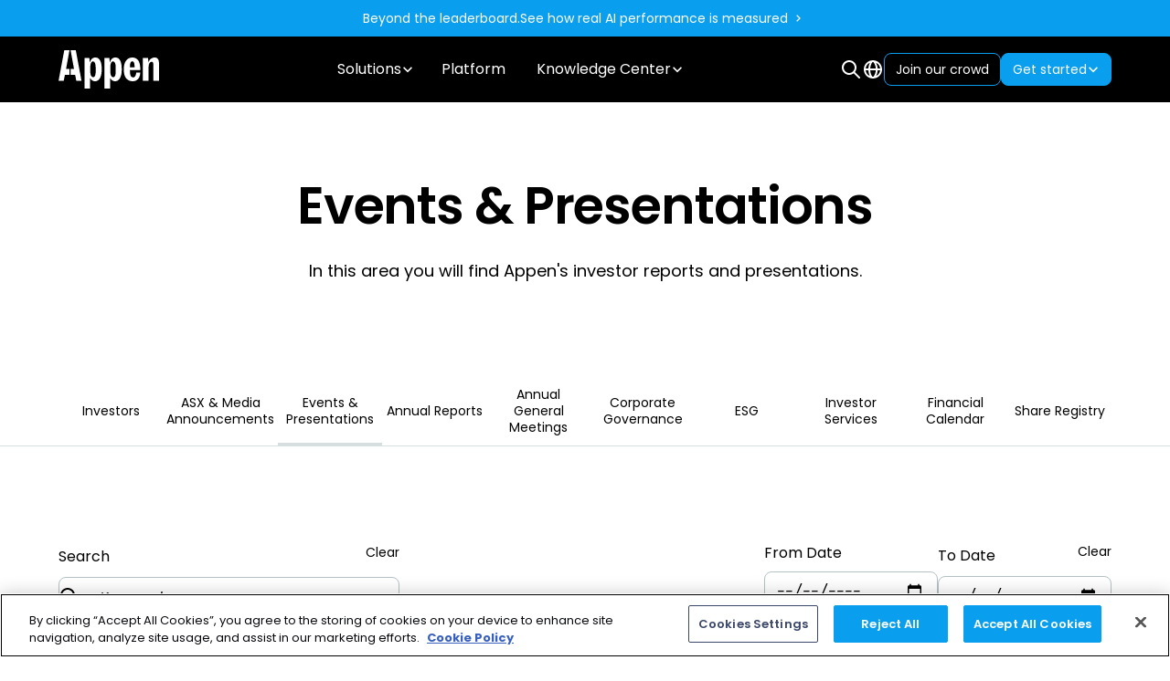

--- FILE ---
content_type: text/html; charset=utf-8
request_url: https://www.appen.com/investors/events-presentations
body_size: 13746
content:
<!DOCTYPE html><!-- Last Published: Thu Jan 22 2026 19:07:40 GMT+0000 (Coordinated Universal Time) -->
<html data-wf-domain="www.appen.com" data-wf-page="65a8585c220784e87a86f337" data-wf-site="656a605609413dfd3feb9d34" data-wf-intellimize-customer-id="117591243" lang="en">
  <head>
    <meta charset="utf-8" />
    <title>Events &amp; Presentations | Appen</title>
    <meta content="Appen&#x27;s investor reports and presentations can be found here." name="description" />
    <meta content="Events &amp; Presentations | Appen" property="og:title" />
    <meta content="Appen&#x27;s investor reports and presentations can be found here." property="og:description" />
    <meta content="https://cdn.prod.website-files.com/656a605609413dfd3feb9d34/671a36ae48a38d790dc7795f_Appen-Social.webp" property="og:image" />
    <meta content="Events &amp; Presentations | Appen" property="twitter:title" />
    <meta content="Appen&#x27;s investor reports and presentations can be found here." property="twitter:description" />
    <meta content="https://cdn.prod.website-files.com/656a605609413dfd3feb9d34/671a36ae48a38d790dc7795f_Appen-Social.webp" property="twitter:image" />
    <meta property="og:type" content="website" />
    <meta content="summary_large_image" name="twitter:card" />
    <meta content="width=device-width, initial-scale=1" name="viewport" />
    <link href="https://cdn.prod.website-files.com/656a605609413dfd3feb9d34/css/appen-733654.shared.f397a1242.css" rel="stylesheet" type="text/css" integrity="sha384-85ehJCUTTN949Vq65qTePKzUtrMoVMy/QgrLTv7p5yyIkhlksFsFpu/7bD2/gEVm" crossorigin="anonymous" />
    <script type="text/javascript">
      ! function(o, c) {
        var n = c.documentElement,
          t = " w-mod-";
        n.className += t + "js", ("ontouchstart" in o || o.DocumentTouch && c instanceof DocumentTouch) && (n.className += t + "touch")
      }(window, document);
    </script>
    <link href="https://cdn.prod.website-files.com/656a605609413dfd3feb9d34/6574c05d24ad482273737d0f_Appen_FavIcon_32px.png" rel="shortcut icon" type="image/x-icon" />
    <link href="https://cdn.prod.website-files.com/656a605609413dfd3feb9d34/6574c09afab7d13128f32371_Appen_FavIcon_256px.png" rel="apple-touch-icon" />
    <style>
      .anti-flicker,
      .anti-flicker * {
        visibility: hidden !important;
        opacity: 0 !important;
      }
    </style>
    <style>
      [data-wf-hidden-variation],
      [data-wf-hidden-variation] * {
        display: none !important;
      }
    </style>
    <style>
      * {
        -webkit-font-smoothing: antialiased;
        -moz-osx-font-smoothing: grayscale;
        -o-font-smoothing: antialiased;
      }
    </style>

    <!-- OneTrust Cookies Consent Notice start for www.appen.com -->
    <script type="text/javascript" src="https://cdn.cookielaw.org/consent/018ddd31-e65f-78fa-9867-604f36e1a2a0/OtAutoBlock.js"></script>
    <script src="https://cdn.cookielaw.org/consent/018ddd31-e65f-78fa-9867-604f36e1a2a0/otSDKStub.js" type="text/javascript" charset="UTF-8" data-domain-script="018ddd31-e65f-78fa-9867-604f36e1a2a0"></script>
    <script type="text/javascript">
      function OptanonWrapper() {}
    </script>
    <!-- OneTrust Cookies Consent Notice end for www.appen.com -->

    <!-- Google Tag Manager -->
    <script>
      (function(w, d, s, l, i) {
        w[l] = w[l] || [];
        w[l].push({
          'gtm.start': new Date().getTime(),
          event: 'gtm.js'
        });
        var f = d.getElementsByTagName(s)[0],
          j = d.createElement(s),
          dl = l != 'dataLayer' ? '&l=' + l : '';
        j.async = true;
        j.src =
          'https://www.googletagmanager.com/gtm.js?id=' + i + dl;
        f.parentNode.insertBefore(j, f);
      })(window, document, 'script', 'dataLayer', 'GTM-WQRXD96D');
    </script>
    <!-- End Google Tag Manager -->

    <script async src="https://cdn.jsdelivr.net/npm/@finsweet/attributes-modal@1/modal.js"></script><!-- [Attributes by Finsweet] CMS Filter -->
    <script async src="https://cdn.jsdelivr.net/npm/@finsweet/attributes-cmsfilter@1/cmsfilter.js"></script>
    <!-- [Attributes by Finsweet] CMS Load -->
    <script async src="https://cdn.jsdelivr.net/npm/@finsweet/attributes-cmsload@1/cmsload.js"></script>
  </head>
  <body>
    <div class="w-embed w-iframe"><!-- Google Tag Manager (noscript) -->
      <noscript><iframe src="https://www.googletagmanager.com/ns.html?id=GTM-WQRXD96D" height="0" width="0" style="display:none;visibility:hidden"></iframe></noscript>
      <!-- End Google Tag Manager (noscript) -->
    </div>
    <div class="page-wrapper">
      <div class="global-styles w-embed">
        <link rel="stylesheet" href="https://cdn.jsdelivr.net/gh/webtenn/appenai@v51/icons.min.css" />
        <link rel="stylesheet" href="https://cdn.jsdelivr.net/gh/webtenn/appenai@v51/styles.min.css" />

        <style>
          ol[role="list"] {
            list-style-type: decimal;
          }

          ol[role="list"]>li>ol[role="list"] {
            list-style-type: upper-alpha;
          }

          ol[role="list"]>li>ol[role="list"]>li>ol[role="list"] {
            list-style-type: lower-alpha;
          }
        </style>
      </div>
      <div class="w-embed">
        <style>
          /*.investor-event_card {
	border: 1px solid var(--border-color--border-accent);
  background:
  linear-gradient(var(--surface--surface-subtle), var(--surface--surface-subtle)) padding-box,
  linear-gradient(225deg, var(--black) -13.6%, var(--border-gradient--bg-color-mid) 26.79%, var(--border-gradient--bg-color-start) 107.05%) border-box;
  -webkit-transition: all 0.3s ease;
  transition: all 0.3s ease;
}

.investor-event_card:hover {
  border: 1px solid transparent;
}*/


          ul.investor-link-list li a {
            text-decoration: none;
            -webkit-transition: color 0.2s ease-in-out;
            transition: color 0.2s ease-in-out;
          }

          ul.investor-link-list li a:hover {
            color: var(--link-color--link-primary);
          }

          .subscribe-box {
            height: 3rem;
            flex: 0 1 auto;
            display: flex;
            align-content: center;
            max-width: 600px;
          }

          .subscribe-box input {
            padding: 0 1rem;
            margin: 0;
            background: #fff;
            color: #000;
            font-size: 1rem;
            width: 100%;
            max-width: 50%;
            border: 1px solid #08090d;
            border-right: none;
            border-top-left-radius: .5rem;
            border-bottom-left-radius: .5rem;
            border-top-right-radius: 0;
            border-bottom-right-radius: 0;
          }

          .subscribe-box button {
            display: block;
            width: 8rem;
            margin: 0;
            box-shadow: none;
            background-color: var(--button--btn-accent);
            border: 1px solid var(--button--btn-accent);
            border-left: none;
            border-top-left-radius: 0;
            border-bottom-left-radius: 0;
            border-top-right-radius: .5rem;
            border-bottom-right-radius: .5rem;
            font-size: 1rem;
            color: #fff;
            letter-spacing: 0.5px;
            -webkit-transition: background 0.3s ease;
            transition: background 0.3s ease;
          }

          .subscribe-box button:hover {
            background-color: var(--button--btn-accent-hover);
          }

          .subscribe-box input:focus,
          .subscribe-box button:focus {
            outline: none;
          }

          .btn_wrap_f button {
            color: #000;
          }

          .btn_wrap_f button.yourir-active {
            border: 1px solid #000;
          }

          .item_n_an span.date_an {
            color: #000;
          }

          .item_n_an {
            border: 1px solid #b5c1c4;
            border-radius: 1rem;
          }

          .pagination_an button {
            border: 1px solid #eceff0;
            background: #eceff0;
            color: #000;
          }

          .pagination_an button.yourir-active {
            background-color: #000;
            border: 1px solid #000;
            color: #fff;
          }
        </style>
      </div>
      <div class="annoucement-bar">
        <div class="announcement-content">
          <div class="anounncement-text">Beyond the leaderboard.</div>
          <div class="button-group"><a href="/webinars/bridging-research-and-real-world-ai-performance" class="button is-link-tiny is-icon-tiny w-inline-block">
              <div>See how real AI performance is measured</div>
              <div class="icon-embed-tiny w-embed"><svg xmlns="http://www.w3.org/2000/svg" xmlns:xlink="http://www.w3.org/1999/xlink" aria-hidden="true" role="img" class="iconify iconify--bx" width="16" height="16" preserveAspectRatio="xMidYMid meet" viewBox="0 0 24 24">
                  <path fill="currentColor" d="M10.707 17.707L16.414 12l-5.707-5.707l-1.414 1.414L13.586 12l-4.293 4.293z"></path>
                </svg></div>
            </a></div>
        </div>
      </div>
      <div data-animation="default" class="navbar_component w-nav" data-easing2="ease" fs-scrolldisable-element="smart-nav" data-easing="ease" data-collapse="medium" data-w-id="53c6a356-b171-15cb-323f-affb7df9f04d" role="banner" data-duration="400">
        <div class="navbar_container"><a href="/" class="navbar_logo-link w-nav-brand"><img src="https://cdn.prod.website-files.com/656a605609413dfd3feb9d34/65844a8191603b158b48a838_Appen-wht.svg" loading="lazy" width="110" height="Auto" alt="" class="navbar_logo" /></a>
          <div class="nav-search_wrapper">
            <form action="/search" class="nav-search_component w-form">
              <div class="nav-search_container"><input class="nav-search_input w-input" maxlength="256" name="query" placeholder="Search Appen…" type="search" id="search" required="" /><input type="submit" class="nav-search_button w-button" value="" /></div><a data-w-id="53c6a356-b171-15cb-323f-affb7df9f056" href="#" class="nav-search_close w-inline-block">
                <div class="nav-search_close-icon w-embed"><svg xmlns="http://www.w3.org/2000/svg" xmlns:xlink="http://www.w3.org/1999/xlink" aria-hidden="true" role="img" class="iconify iconify--carbon" width="100%" height="100%" preserveAspectRatio="xMidYMid meet" viewBox="0 0 32 32">
                    <path fill="currentColor" d="M24 9.4L22.6 8L16 14.6L9.4 8L8 9.4l6.6 6.6L8 22.6L9.4 24l6.6-6.6l6.6 6.6l1.4-1.4l-6.6-6.6L24 9.4z"></path>
                  </svg></div>
              </a>
            </form>
          </div>
          <nav role="navigation" class="navbar_menu w-nav-menu">
            <div class="navbar_position">
              <div class="navbar_menu-left">
                <div data-hover="false" data-delay="200" data-w-id="17c95dc7-69e9-e2ff-2691-2abeb7c5b3cf" class="dd_menu-apps w-dropdown">
                  <div class="dd_toggle w-dropdown-toggle">
                    <div>Solutions</div>
                    <div class="dropdown-chevron w-embed"><svg width=" 100%" height=" 100%" viewBox="0 0 16 16" fill="none" xmlns="http://www.w3.org/2000/svg">
                        <path fill-rule="evenodd" clip-rule="evenodd" d="M2.55806 6.29544C2.46043 6.19781 2.46043 6.03952 2.55806 5.94189L3.44195 5.058C3.53958 4.96037 3.69787 4.96037 3.7955 5.058L8.00001 9.26251L12.2045 5.058C12.3021 4.96037 12.4604 4.96037 12.5581 5.058L13.4419 5.94189C13.5396 6.03952 13.5396 6.19781 13.4419 6.29544L8.17678 11.5606C8.07915 11.6582 7.92086 11.6582 7.82323 11.5606L2.55806 6.29544Z" fill="currentColor" />
                      </svg></div>
                  </div>
                  <nav class="dd_menu-apps-list w-dropdown-list">
                    <div class="dd_container">
                      <div class="w-layout-grid dd_menu-apps-grid">
                        <div id="w-node-_17c95dc7-69e9-e2ff-2691-2abeb7c5b3d7-7df9f04d" class="dd_content"><a href="/ai-data" class="dd_link w-inline-block">
                            <div class="dd_link-text-no-icon">
                              <div class="text-weight-medium">AI Training Data</div>
                            </div>
                          </a><a href="/ai-data/data-annotation" class="dd_link w-inline-block">
                            <div class="dd_link-bullet">
                              <div class="text-weight-medium">•</div>
                            </div>
                            <div class="dd_link-text-no-icon">
                              <div class="text-weight-medium">Data Annotation</div>
                            </div>
                          </a><a href="/ai-data/data-collection" class="dd_link w-inline-block">
                            <div class="dd_link-bullet">
                              <div class="text-weight-medium">•</div>
                            </div>
                            <div class="dd_link-text-no-icon">
                              <div class="text-weight-medium">Data Collection</div>
                            </div>
                          </a><a href="/ai-data/audio-data" class="dd_link w-inline-block">
                            <div class="dd_link-bullet">
                              <div class="text-weight-medium">•</div>
                            </div>
                            <div class="dd_link-text-no-icon">
                              <div class="text-weight-medium">Audio Data Services</div>
                            </div>
                          </a><a href="/llm-training-data" class="dd_link w-inline-block">
                            <div class="dd_link-text-no-icon">
                              <div class="text-weight-medium">LLM Training Data &amp; Services</div>
                            </div>
                          </a><a href="/llm-training-data/supervised-fine-tuning" class="dd_link w-inline-block">
                            <div class="dd_link-bullet">
                              <div class="text-weight-medium">•</div>
                            </div>
                            <div class="dd_link-text-no-icon">
                              <div class="text-weight-medium">Supervised Fine Tuning</div>
                            </div>
                          </a><a href="/llm-training-data/llm-evaluation-benchmarks" class="dd_link w-inline-block">
                            <div class="dd_link-bullet">
                              <div class="text-weight-medium">•</div>
                            </div>
                            <div class="dd_link-text-no-icon">
                              <div class="text-weight-medium">Evaluation &amp; Benchmarking</div>
                            </div>
                          </a><a href="/llm-training-data/multilingual-ai" class="dd_link w-inline-block">
                            <div class="dd_link-bullet">
                              <div class="text-weight-medium">•</div>
                            </div>
                            <div class="dd_link-text-no-icon">
                              <div class="text-weight-medium">Multilingual AI</div>
                            </div>
                          </a><a href="/ots-datasets" class="dd_link w-inline-block">
                            <div class="dd_link-text-no-icon">
                              <div class="text-weight-medium">Off-the-Shelf Datasets</div>
                            </div>
                          </a></div>
                      </div>
                    </div>
                  </nav>
                </div><a href="/platform" class="navbar_link w-nav-link">Platform</a>
                <div data-hover="false" data-delay="200" data-w-id="53c6a356-b171-15cb-323f-affb7df9f063" class="dd_menu-res w-dropdown">
                  <div class="dd_toggle w-dropdown-toggle">
                    <div>Knowledge Center</div>
                    <div data-w-id="53c6a356-b171-15cb-323f-affb7df9f067" class="dropdown-chevron w-embed"><svg width=" 100%" height=" 100%" viewBox="0 0 16 16" fill="none" xmlns="http://www.w3.org/2000/svg">
                        <path fill-rule="evenodd" clip-rule="evenodd" d="M2.55806 6.29544C2.46043 6.19781 2.46043 6.03952 2.55806 5.94189L3.44195 5.058C3.53958 4.96037 3.69787 4.96037 3.7955 5.058L8.00001 9.26251L12.2045 5.058C12.3021 4.96037 12.4604 4.96037 12.5581 5.058L13.4419 5.94189C13.5396 6.03952 13.5396 6.19781 13.4419 6.29544L8.17678 11.5606C8.07915 11.6582 7.92086 11.6582 7.82323 11.5606L2.55806 6.29544Z" fill="currentColor" />
                      </svg></div>
                  </div>
                  <nav data-w-id="53c6a356-b171-15cb-323f-affb7df9f068" class="dd_menu-res-list w-dropdown-list">
                    <div class="dd_container">
                      <div class="w-layout-grid dd_grid-2col">
                        <div id="w-node-_53c6a356-b171-15cb-323f-affb7df9f06b-7df9f04d" class="dd_content">
                          <div class="dd_parent">
                            <div class="dd_link-text">
                              <div class="text-weight-medium">Core Concepts</div>
                            </div>
                          </div><a href="/ai-data-quality" class="dd_link w-inline-block">
                            <div class="dd_link-bullet">
                              <div class="text-weight-medium">•</div>
                            </div>
                            <div class="dd_link-text-no-icon">
                              <div class="text-weight-medium">High-Quality Data</div>
                            </div>
                          </a><a href="/natural-language-processing" class="dd_link w-inline-block">
                            <div class="dd_link-bullet">
                              <div class="text-weight-medium">•</div>
                            </div>
                            <div class="dd_link-text-no-icon">
                              <div class="text-weight-medium">Natural Language Processing</div>
                            </div>
                          </a><a href="/generative-ai" class="dd_link w-inline-block">
                            <div class="dd_link-bullet">
                              <div class="text-weight-medium">•</div>
                            </div>
                            <div class="dd_link-text-no-icon">
                              <div class="text-weight-medium">Generative AI</div>
                            </div>
                          </a><a href="/computer-vision" class="dd_link w-inline-block">
                            <div class="dd_link-bullet">
                              <div class="text-weight-medium">•</div>
                            </div>
                            <div class="dd_link-text-no-icon">
                              <div class="text-weight-medium">Computer Vision</div>
                            </div>
                          </a><a href="/multi-modal-ai" class="dd_link w-inline-block">
                            <div class="dd_link-bullet">
                              <div class="text-weight-medium">•</div>
                            </div>
                            <div class="dd_link-text-no-icon">
                              <div class="text-weight-medium">Multimodal AI</div>
                            </div>
                          </a>
                        </div>
                        <div id="w-node-_80144cfa-dfa5-12ac-bc6c-e2ca65db4f0a-7df9f04d" class="dd_content"><a href="/resources" class="dd_link w-inline-block">
                            <div class="dd_link-text-no-icon">
                              <div class="text-weight-medium">Resources</div>
                            </div>
                          </a><a href="/blog" class="dd_link w-inline-block">
                            <div class="dd_link-bullet">
                              <div class="text-weight-medium">•</div>
                            </div>
                            <div class="dd_link-text-no-icon">
                              <div class="text-weight-medium">Blog</div>
                            </div>
                          </a><a href="/case-studies" class="dd_link w-inline-block">
                            <div class="dd_link-bullet">
                              <div class="text-weight-medium">•</div>
                            </div>
                            <div class="dd_link-text-no-icon">
                              <div class="text-weight-medium">Case Studies</div>
                            </div>
                          </a><a href="/whitepapers" class="dd_link w-inline-block">
                            <div class="dd_link-bullet">
                              <div class="text-weight-medium">•</div>
                            </div>
                            <div class="dd_link-text-no-icon">
                              <div class="text-weight-medium">Whitepapers</div>
                            </div>
                          </a><a href="/events" class="dd_link w-inline-block">
                            <div class="dd_link-bullet">
                              <div class="text-weight-medium">•</div>
                            </div>
                            <div class="dd_link-text-no-icon">
                              <div class="text-weight-medium">Events</div>
                            </div>
                          </a><a href="/webinars" class="dd_link w-inline-block">
                            <div class="dd_link-bullet">
                              <div class="text-weight-medium">•</div>
                            </div>
                            <div class="dd_link-text-no-icon">
                              <div class="text-weight-medium">Webinars</div>
                            </div>
                          </a></div>
                      </div>
                    </div>
                  </nav>
                </div>
              </div>
            </div>
            <div class="navbar_menu-right"><a data-w-id="53c6a356-b171-15cb-323f-affb7df9f0b6" href="#" class="nav-search_trigger w-inline-block">
                <div class="icon-embed-xsmall w-embed"><svg xmlns="http://www.w3.org/2000/svg" xmlns:xlink="http://www.w3.org/1999/xlink" aria-hidden="true" role="img" class="iconify iconify--fe" width="100%" height="100%" preserveAspectRatio="xMidYMid meet" viewBox="0 0 24 24">
                    <path fill="currentColor" fill-rule="evenodd" d="m16.325 14.899l5.38 5.38a1.008 1.008 0 0 1-1.427 1.426l-5.38-5.38a8 8 0 1 1 1.426-1.426ZM10 16a6 6 0 1 0 0-12a6 6 0 0 0 0 12Z"></path>
                  </svg></div>
              </a>
              <div data-hover="false" data-delay="200" data-w-id="53c6a356-b171-15cb-323f-affb7df9f0b8" class="dd_menu-locale w-dropdown">
                <div class="dd_toggle-locale w-dropdown-toggle">
                  <div class="locale-text">Locale</div>
                  <div class="dropdown-chevron-locale w-embed"><svg width=" 100%" height=" 100%" viewBox="0 0 16 16" fill="none" xmlns="http://www.w3.org/2000/svg">
                      <path fill-rule="evenodd" clip-rule="evenodd" d="M2.55806 6.29544C2.46043 6.19781 2.46043 6.03952 2.55806 5.94189L3.44195 5.058C3.53958 4.96037 3.69787 4.96037 3.7955 5.058L8.00001 9.26251L12.2045 5.058C12.3021 4.96037 12.4604 4.96037 12.5581 5.058L13.4419 5.94189C13.5396 6.03952 13.5396 6.19781 13.4419 6.29544L8.17678 11.5606C8.07915 11.6582 7.92086 11.6582 7.82323 11.5606L2.55806 6.29544Z" fill="currentColor" />
                    </svg></div>
                  <div class="icon-embed-xsmall w-embed"><svg xmlns="http://www.w3.org/2000/svg" xmlns:xlink="http://www.w3.org/1999/xlink" aria-hidden="true" role="img" class="iconify iconify--bx" width="100%" height="100%" preserveAspectRatio="xMidYMid meet" viewBox="0 0 24 24">
                      <path fill="currentColor" d="M12 2C6.486 2 2 6.486 2 12s4.486 10 10 10s10-4.486 10-10S17.514 2 12 2zm7.931 9h-2.764a14.67 14.67 0 0 0-1.792-6.243A8.013 8.013 0 0 1 19.931 11zM12.53 4.027c1.035 1.364 2.427 3.78 2.627 6.973H9.03c.139-2.596.994-5.028 2.451-6.974c.172-.01.344-.026.519-.026c.179 0 .354.016.53.027zm-3.842.7C7.704 6.618 7.136 8.762 7.03 11H4.069a8.013 8.013 0 0 1 4.619-6.273zM4.069 13h2.974c.136 2.379.665 4.478 1.556 6.23A8.01 8.01 0 0 1 4.069 13zm7.381 6.973C10.049 18.275 9.222 15.896 9.041 13h6.113c-.208 2.773-1.117 5.196-2.603 6.972c-.182.012-.364.028-.551.028c-.186 0-.367-.016-.55-.027zm4.011-.772c.955-1.794 1.538-3.901 1.691-6.201h2.778a8.005 8.005 0 0 1-4.469 6.201z"></path>
                    </svg></div>
                </div>
                <nav data-w-id="53c6a356-b171-15cb-323f-affb7df9f0be" class="dd_menu-locale-list w-dropdown-list">
                  <div class="dd_container-locale">
                    <div class="w-layout-grid dd_menu-locale-grid">
                      <div id="w-node-_53c6a356-b171-15cb-323f-affb7df9f0c1-7df9f04d" class="dd_content"><a href="https://www.appendata.com/" target="_blank" class="dd_link-locale w-inline-block">
                          <div class="dd_link-text-locale">
                            <div class="text-weight-semibold">China</div>
                          </div>
                        </a><a href="https://appen.co.jp" target="_blank" class="dd_link-locale w-inline-block">
                          <div class="dd_link-text-locale">
                            <div class="text-weight-semibold">Japan</div>
                          </div>
                        </a><a href="https://kr.appen.com/" target="_blank" class="dd_link-locale w-inline-block">
                          <div class="dd_link-text-locale">
                            <div class="text-weight-semibold">Korea</div>
                          </div>
                        </a><a href="https://tw.appendata.com/" target="_blank" class="dd_link-locale w-inline-block">
                          <div class="dd_link-text-locale">
                            <div class="text-weight-semibold">Taiwan</div>
                          </div>
                        </a><a href="https://uk.appen.com/" target="_blank" class="dd_link-locale w-inline-block">
                          <div class="dd_link-text-locale">
                            <div class="text-weight-semibold">UK</div>
                          </div>
                        </a></div>
                    </div>
                  </div>
                </nav>
              </div>
              <div class="nav-ctas"><a href="https://crowdgen.com/" target="_blank" class="nav-button nav-button-outline w-inline-block">
                  <div>Join our crowd</div>
                </a></div>
              <div data-hover="false" data-delay="200" data-w-id="6ecf0311-b774-536a-c41c-ad819bcdf2bb" class="dd_menu-start w-dropdown">
                <div class="dd_toggle-button w-dropdown-toggle">
                  <div class="dd_toggle-button-text">
                    <div class="dd_menu-start-button-text">
                      <div>Get started</div>
                    </div>
                    <div class="dropdown-chevron w-embed"><svg width=" 100%" height=" 100%" viewBox="0 0 16 16" fill="none" xmlns="http://www.w3.org/2000/svg">
                        <path fill-rule="evenodd" clip-rule="evenodd" d="M2.55806 6.29544C2.46043 6.19781 2.46043 6.03952 2.55806 5.94189L3.44195 5.058C3.53958 4.96037 3.69787 4.96037 3.7955 5.058L8.00001 9.26251L12.2045 5.058C12.3021 4.96037 12.4604 4.96037 12.5581 5.058L13.4419 5.94189C13.5396 6.03952 13.5396 6.19781 13.4419 6.29544L8.17678 11.5606C8.07915 11.6582 7.92086 11.6582 7.82323 11.5606L2.55806 6.29544Z" fill="currentColor" />
                      </svg></div>
                  </div>
                  <div class="dd_toggle-button-dots">
                    <div class="icon-embed-xsmall w-embed"><svg xmlns="http://www.w3.org/2000/svg" xmlns:xlink="http://www.w3.org/1999/xlink" aria-hidden="true" role="img" class="iconify iconify--bx" width="100%" height="100%" preserveAspectRatio="xMidYMid meet" viewBox="0 0 24 24">
                        <path fill="currentColor" d="M12 10c-1.1 0-2 .9-2 2s.9 2 2 2s2-.9 2-2s-.9-2-2-2zm0-6c-1.1 0-2 .9-2 2s.9 2 2 2s2-.9 2-2s-.9-2-2-2zm0 12c-1.1 0-2 .9-2 2s.9 2 2 2s2-.9 2-2s-.9-2-2-2z"></path>
                      </svg></div>
                  </div>
                </div>
                <nav data-w-id="6ecf0311-b774-536a-c41c-ad819bcdf2c0" class="dd_menu-start-list w-dropdown-list">
                  <div class="dd_container">
                    <div class="w-layout-grid dd_grid-3col">
                      <div id="w-node-_6ecf0311-b774-536a-c41c-ad819bcdf2c3-7df9f04d" class="dd_content">
                        <div class="dd_heading">
                          <div class="text-size-small text-weight-semibold">AI platform customers</div>
                        </div><a href="https://client.appen.com/sessions/new" target="_blank" class="dd_link w-inline-block">
                          <div class="dd_link-icon"><span STYLE="-webkit-mask: var(--ico-user);mask: var(--ico-user);" class="ico ico-xsmall ico-nav"></span></div>
                          <div class="dd_link-text">
                            <div class="text-weight-medium">ADAP login</div>
                          </div>
                        </a><a href="/platform" class="dd_link w-inline-block">
                          <div class="dd_link-icon"><span STYLE="-webkit-mask: var(--ico-link);mask: var(--ico-link);" class="ico ico-xsmall ico-nav"></span></div>
                          <div class="dd_link-text">
                            <div class="text-weight-medium">Try our platform</div>
                          </div>
                        </a>
                      </div>
                      <div id="w-node-_6ecf0311-b774-536a-c41c-ad819bcdf2e2-7df9f04d" class="dd_content">
                        <div class="dd_heading">
                          <div class="text-size-small text-weight-semibold">Crowd contributors</div>
                        </div><a href="https://app.crowdgen.com/" target="_blank" class="dd_link w-inline-block">
                          <div class="dd_link-icon"><span STYLE="-webkit-mask: var(--ico-crowd-login);mask: var(--ico-crowd-login);" class="ico ico-xsmall ico-nav"></span></div>
                          <div class="dd_link-text">
                            <div class="text-weight-medium">Crowd member login</div>
                          </div>
                        </a><a href="https://crowdgen.com/" target="_blank" class="dd_link w-inline-block">
                          <div class="dd_link-icon"><span STYLE="-webkit-mask: var(--ico-crowd-join);mask: var(--ico-crowd-join);" class="ico ico-xsmall ico-nav"></span></div>
                          <div class="dd_link-text">
                            <div class="text-weight-medium">Join our crowd</div>
                          </div>
                        </a>
                      </div>
                      <div id="w-node-_6ecf0311-b774-536a-c41c-ad819bcdf303-7df9f04d" class="dd_content">
                        <div class="dd_heading">
                          <div class="text-size-small text-weight-semibold">Speak to an expert</div>
                        </div><a href="/contact-us" class="dd_link w-inline-block">
                          <div class="dd_link-icon"><span STYLE="-webkit-mask: var(--ico-global);mask: var(--ico-global);" class="ico ico-xsmall ico-nav"></span></div>
                          <div class="dd_link-text">
                            <div class="text-weight-medium">Contact us</div>
                          </div>
                        </a>
                        <div class="dd_description">
                          <div class="text-block-9">We create high-quality, scalable data for your best-in-class AI models and applications.</div>
                        </div>
                      </div>
                    </div>
                  </div>
                </nav>
              </div>
              <div class="mobile-ctas"><a href="https://crowd.appen.com/" target="_blank" class="nav-button nav-button-outline w-inline-block">
                  <div>Join our crowd</div>
                </a><a href="/contact-us" class="nav-button w-inline-block">
                  <div>Contact us</div>
                </a></div>
            </div>
          </nav><a data-w-id="53c6a356-b171-15cb-323f-affb7df9f0e8" href="#" class="nav-search-trigger_mobile w-inline-block"><img src="https://cdn.prod.website-files.com/656a605609413dfd3feb9d34/65844a86eaee898abb80a2d4_Appen-Search-wht.svg" loading="lazy" alt="" class="image-4" /></a>
          <div class="navbar_menu-button w-nav-button">
            <div class="menu-icon">
              <div class="menu-icon_line-top"></div>
              <div class="menu-icon_line-middle">
                <div class="menu-icon_line-middle-inner"></div>
              </div>
              <div class="menu-icon_line-bottom"></div>
            </div>
          </div>
        </div>
      </div>
      <div class="main-wrapper">
        <header class="section_header-simple">
          <div class="padding-global">
            <div class="container-small">
              <div class="padding-section-medium">
                <div class="text-align-center">
                  <div class="margin-bottom margin-small">
                    <h1>Events &amp; Presentations</h1>
                  </div>
                  <p class="text-size-medium">In this area you will find Appen&#x27;s investor reports and presentations.</p>
                </div>
              </div>
            </div>
          </div>
        </header>
        <section class="section_investor-nav">
          <div class="padding-global">
            <div class="container-large">
              <div class="padding-top padding-medium">
                <div class="investor-nav_grid hide-tablet"><a href="/investors" class="investor-nav_link w-inline-block">
                    <div class="text-size-small">Investors</div>
                  </a><a href="/investors/announcements" class="investor-nav_link w-inline-block">
                    <div class="text-size-small">ASX &amp; Media Announcements</div>
                  </a><a href="/investors/events-presentations" aria-current="page" class="investor-nav_link w-inline-block w--current">
                    <div class="text-size-small">Events &amp; Presentations</div>
                  </a><a href="/investors/annual-reports" class="investor-nav_link w-inline-block">
                    <div class="text-size-small">Annual Reports</div>
                  </a><a href="/investors/agm" class="investor-nav_link w-inline-block">
                    <div class="text-size-small">Annual General Meetings</div>
                  </a><a href="/investors/corporate-governance" class="investor-nav_link w-inline-block">
                    <div class="text-size-small">Corporate Governance</div>
                  </a><a href="/environment-social-and-governance" class="investor-nav_link w-inline-block">
                    <div class="text-size-small">ESG</div>
                  </a><a href="/investors/investor-services" class="investor-nav_link w-inline-block">
                    <div class="text-size-small">Investor Services</div>
                  </a><a href="/investors/calendar" class="investor-nav_link w-inline-block">
                    <div class="text-size-small">Financial Calendar</div>
                  </a><a href="https://investorcentre.linkmarketservices.com.au/Login.aspx/Login?issuer=apx&amp;AspxAutoDetectCookieSupport=1" target="_blank" class="investor-nav_link w-inline-block">
                    <div class="text-size-small">Share Registry</div>
                  </a></div>
                <div data-hover="false" data-delay="300" data-w-id="b4ba086d-688f-2b6b-bbbe-db5ff52d2ffe" class="investor-dropdown w-dropdown">
                  <div class="investor-toggle w-dropdown-toggle">
                    <div>INVESTOR MENU</div>
                    <div data-w-id="b4ba086d-688f-2b6b-bbbe-db5ff52d3002" class="dropdown-chevron w-embed"><svg width=" 100%" height=" 100%" viewBox="0 0 16 16" fill="none" xmlns="http://www.w3.org/2000/svg">
                        <path fill-rule="evenodd" clip-rule="evenodd" d="M2.55806 6.29544C2.46043 6.19781 2.46043 6.03952 2.55806 5.94189L3.44195 5.058C3.53958 4.96037 3.69787 4.96037 3.7955 5.058L8.00001 9.26251L12.2045 5.058C12.3021 4.96037 12.4604 4.96037 12.5581 5.058L13.4419 5.94189C13.5396 6.03952 13.5396 6.19781 13.4419 6.29544L8.17678 11.5606C8.07915 11.6582 7.92086 11.6582 7.82323 11.5606L2.55806 6.29544Z" fill="currentColor" />
                      </svg></div>
                  </div>
                  <nav class="investor-dd-list w-dropdown-list"><a href="/investors" class="investor-dd-link w-dropdown-link">Investors Home</a><a href="/investors/announcements" class="investor-dd-link w-dropdown-link">ASX &amp; Media Announcements</a><a href="/investors/events-presentations" aria-current="page" class="investor-dd-link w-dropdown-link w--current">Events &amp; Presentations</a><a href="/investors/annual-reports" class="investor-dd-link w-dropdown-link">Annual Reports</a><a href="/investors/agm" class="investor-dd-link w-dropdown-link">General Meetings</a><a href="/investors/corporate-governance" class="investor-dd-link w-dropdown-link">Corporate Governance</a><a href="/environment-social-and-governance" class="investor-dd-link w-dropdown-link">ESG</a><a href="/investors/investor-services" class="investor-dd-link w-dropdown-link">Investor Services</a><a href="/investors/calendar" class="investor-dd-link w-dropdown-link">Financial Calendar</a><a href="https://investorcentre.linkmarketservices.com.au/Login.aspx/Login?issuer=apx&amp;AspxAutoDetectCookieSupport=1" target="_blank" class="investor-dd-link w-dropdown-link">Share Registry</a></nav>
                </div>
              </div>
            </div>
          </div>
        </section>
        <section class="section_investor-cards">
          <div class="padding-global">
            <div class="container-large">
              <div class="padding-section-medium">
                <div class="padding-vertical padding-small">
                  <div class="res-filter_component">
                    <div class="res-filter_layout">
                      <div id="w-node-_576201a4-5327-41b5-efb6-ab11fc697fb6-7a86f337" class="res-filter_filters-wrapper">
                        <div fs-cmsfilter-element="filters" id="w-node-_576201a4-5327-41b5-efb6-ab11fc697fb7-7a86f337" class="res-filter_form-block w-form">
                          <form id="wf-form-" name="wf-form-" data-name="" method="get" fs-cmsfilter-element="filters" class="res-filter_form" data-wf-page-id="65a8585c220784e87a86f337" data-wf-element-id="576201a4-5327-41b5-efb6-ab11fc697fb8">
                            <div class="margin-bottom margin-medium">
                              <div class="res-filter_filter-group-investors">
                                <div class="res-filter_filter-group">
                                  <div class="res-filter_list-wrapper">
                                    <div class="res-filter_list">
                                      <div class="res-filter_item">
                                        <div class="res-filter_item-text-wrapper">
                                          <div>Search</div><a fs-cmsfilter-field="IDENTIFIER" fs-cmsfilter-element="reset" href="#" class="button is-link w-inline-block">
                                            <div class="text-size-small">Clear</div>
                                          </a>
                                        </div>
                                        <address class="res-filter_keyword-search"><input class="form-input res-filter_form-input is-icon-left w-input" maxlength="256" name="field-4" fs-cmsfilter-field="*" data-name="Field 4" placeholder="Keyword" fs-cmsfilter-debounce="200" type="text" id="field-4" />
                                          <div class="form-icon-wrapper res-filter_icon-wrapper">
                                            <div class="icon-embed-xsmall w-embed"><svg xmlns="http://www.w3.org/2000/svg" width="100%" height="100%" viewBox="0 0 24 24" fill="none" preserveAspectRatio="xMidYMid meet" aria-hidden="true" role="img">
                                                <path d="M10 18C11.775 17.9996 13.4988 17.4054 14.897 16.312L19.293 20.708L20.707 19.294L16.311 14.898C17.405 13.4997 17.9996 11.7754 18 10C18 5.589 14.411 2 10 2C5.589 2 2 5.589 2 10C2 14.411 5.589 18 10 18ZM10 4C13.309 4 16 6.691 16 10C16 13.309 13.309 16 10 16C6.691 16 4 13.309 4 10C4 6.691 6.691 4 10 4Z" fill="currentColor" />
                                              </svg></div>
                                          </div>
                                        </address>
                                      </div>
                                    </div>
                                  </div>
                                </div>
                                <div class="date-range-filter-group">
                                  <div id="w-node-_576201a4-5327-41b5-efb6-ab11fc697fca-7a86f337" class="res-date-filter"><a wt-btn="pastweek" href="#" class="date-filter-link">Past Week</a><a wt-btn="pastmonth" href="#" class="date-filter-link">Past Month</a><a wt-btn="pastyear" href="#" class="date-filter-link">Past Year</a></div>
                                  <div class="res-filter_list-wrapper">
                                    <div class="res-filter_date-range">
                                      <div class="res-filter_item">
                                        <div class="res-filter_item-text-wrapper">
                                          <div>From Date</div>
                                        </div>
                                        <address class="res-filter_keyword-search"><input type="date" fs-cmsfilter-field="startdate" fs-cmsfilter-range="from" wt-input="fromdate" fs-cmsfilter-type="date" class="form-input res-filter_form-input" /></address>
                                      </div>
                                      <div class="res-filter_item">
                                        <div class="res-filter_item-text-wrapper">
                                          <div>To Date</div><a fs-cmsfilter-field="IDENTIFIER" fs-cmsfilter-element="reset" href="#" class="button is-link w-inline-block">
                                            <div class="text-size-small">Clear</div>
                                          </a>
                                        </div>
                                        <address class="res-filter_keyword-search"><input type="date" fs-cmsfilter-field="startdate" fs-cmsfilter-range="to" wt-input="todate" fs-cmsfilter-type="date" class="form-input res-filter_form-input" /></address>
                                      </div>
                                    </div>
                                  </div>
                                </div>
                              </div>
                            </div>
                          </form>
                          <div class="w-form-done">
                            <div>Thank you! Your submission has been received!</div>
                          </div>
                          <div class="w-form-fail">
                            <div>Oops! Something went wrong while submitting the form.</div>
                          </div>
                        </div><a data-w-id="576201a4-5327-41b5-efb6-ab11fc697fe8" href="#" class="res-filter_tablet-modal-close-button w-inline-block"><img src="https://cdn.prod.website-files.com/6244257bf98bf00e37b25f97/6244257bf98bf0e23bb25fec_icon_close-modal.svg" loading="lazy" alt="" /></a>
                      </div>
                      <div class="res-filter_feed-header-bottom">
                        <div class="res-filter_tags-wrapper">
                          <div fs-cmsfilter-element="tag-template" class="res-filter_tag">
                            <div fs-cmsfilter-element="tag-text">Tag</div>
                            <div class="res-filter_close-icon text-color-black w-embed"><svg width="100%" height="100%" viewBox="0 0 24 24" fill="none" xmlns="http://www.w3.org/2000/svg">
                                <path d="M17.1266 16.773L16.7729 17.1266C16.5777 17.3218 16.2611 17.3218 16.0658 17.1266L12 13.0607L7.9341 17.1265C7.73888 17.3218 7.42229 17.3218 7.22702 17.1265L6.87347 16.773C6.6782 16.5777 6.6782 16.2612 6.87347 16.0659L10.9394 12L6.87347 7.93413C6.6782 7.73891 6.6782 7.42232 6.87347 7.22705L7.22702 6.8735C7.42228 6.67824 7.73888 6.67824 7.9341 6.8735L12 10.9394L16.0658 6.8735C16.2611 6.67824 16.5777 6.67824 16.7729 6.8735L17.1266 7.22705C17.3218 7.42231 17.3218 7.73891 17.1266 7.93413L13.0607 12L17.1266 16.0659C17.3218 16.2612 17.3218 16.5777 17.1266 16.773Z" fill="currentColor" />
                              </svg></div>
                          </div>
                        </div>
                        <div class="res-filter_results-wrapper">
                          <div class="res-filter_results-text">Showing <span fs-cmsfilter-element="results-count">0</span> of <span fs-cmsfilter-element="items-count">100</span></div>
                        </div>
                      </div>
                    </div>
                  </div>
                </div>
                <div id="w-node-cb26b5e4-3af0-5a16-b061-f2d9e9a6f6d9-7a86f337" class="investor-event_list-wrapper w-dyn-list">
                  <div fs-cmssort-element="list" fs-cmsload-element="list" fs-cmsload-mode="load-under" fs-cmsfilter-element="list" role="list" class="investor-event_grid w-dyn-items">
                    <div role="listitem" class="investor-event_card w-dyn-item">
                      <div class="investor-card_content-top">
                        <div class="margin-bottom margin-small">
                          <div fs-cmsfilter-type="date" fs-cmsfilter-field="startdate">August 28, 2025</div>
                        </div>
                        <div class="margin-bottom margin-small">
                          <h3 fs-cmsfilter-field="heading" class="heading-style-h5">Listen: H1 2025 Half Year Results</h3>
                        </div>
                      </div>
                      <div class="investor-card_content-bottom">
                        <div class="button-group">
                          <div class="button is-link is-icon">
                            <div>Download</div>
                            <div class="icon-embed-small w-embed"><svg xmlns="http://www.w3.org/2000/svg" xmlns:xlink="http://www.w3.org/1999/xlink" aria-hidden="true" role="img" class="iconify iconify--bx" width="100%" height="100%" preserveAspectRatio="xMidYMid meet" viewBox="0 0 24 24">
                                <path fill="currentColor" d="M10.707 17.707L16.414 12l-5.707-5.707l-1.414 1.414L13.586 12l-4.293 4.293z"></path>
                              </svg></div>
                          </div>
                        </div>
                      </div><a href="https://aus01.safelinks.protection.outlook.com/?url=https%3A%2F%2Fus02web.zoom.us%2Frec%2Fshare%2F68yfs1JsrLh9ugs-117jKndVjttuxCvrPOMK-31TEhxQdnFeXa2ZautAYJ2pCIjD.xBmWowIyJoBduEYI&amp;data=05%7C02%7Ctimbland%40walterwakefield.com.au%7Cc429a48eaeab433fb5d908ddfa43cb05%7C4d951b39eeb64b1fa824518df2b88d0e%7C0%7C0%7C638941891558606208%7CUnknown%7CTWFpbGZsb3d8eyJFbXB0eU1hcGkiOnRydWUsIlYiOiIwLjAuMDAwMCIsIlAiOiJXaW4zMiIsIkFOIjoiTWFpbCIsIldUIjoyfQ%3D%3D%7C0%7C%7C%7C&amp;sdata=kJWTvgA2Ke8%2FgDzb%2BfaKSnUxnvHYe5q%2BYzo%2FSoBZdRE%3D&amp;reserved=0" target="_blank" class="investor-event_card-link w-inline-block"></a><a href="#" class="investor-event_card-file w-inline-block w-condition-invisible"></a>
                    </div>
                    <div role="listitem" class="investor-event_card w-dyn-item">
                      <div class="investor-card_content-top">
                        <div class="margin-bottom margin-small">
                          <div fs-cmsfilter-type="date" fs-cmsfilter-field="startdate">August 28, 2025</div>
                        </div>
                        <div class="margin-bottom margin-small">
                          <h3 fs-cmsfilter-field="heading" class="heading-style-h5">H1 2025 Half Year Results</h3>
                        </div>
                      </div>
                      <div class="investor-card_content-bottom">
                        <div class="button-group">
                          <div class="button is-link is-icon">
                            <div>Download</div>
                            <div class="icon-embed-small w-embed"><svg xmlns="http://www.w3.org/2000/svg" xmlns:xlink="http://www.w3.org/1999/xlink" aria-hidden="true" role="img" class="iconify iconify--bx" width="100%" height="100%" preserveAspectRatio="xMidYMid meet" viewBox="0 0 24 24">
                                <path fill="currentColor" d="M10.707 17.707L16.414 12l-5.707-5.707l-1.414 1.414L13.586 12l-4.293 4.293z"></path>
                              </svg></div>
                          </div>
                        </div>
                      </div><a href="#" class="investor-event_card-link w-inline-block w-condition-invisible"></a><a href="https://cdn.prod.website-files.com/656a6f5ca4824808211181c5/68d1fff73f6b6de3caa84220_APX_1H%20FY25%20Results_ASX%20Presentation_FINAL.pdf" target="_blank" class="investor-event_card-file w-inline-block"></a>
                    </div>
                    <div role="listitem" class="investor-event_card w-dyn-item">
                      <div class="investor-card_content-top">
                        <div class="margin-bottom margin-small">
                          <div fs-cmsfilter-type="date" fs-cmsfilter-field="startdate">February 28, 2025</div>
                        </div>
                        <div class="margin-bottom margin-small">
                          <h3 fs-cmsfilter-field="heading" class="heading-style-h5">Listen: 2024 Full Year Results</h3>
                        </div>
                      </div>
                      <div class="investor-card_content-bottom">
                        <div class="button-group">
                          <div class="button is-link is-icon">
                            <div>Download</div>
                            <div class="icon-embed-small w-embed"><svg xmlns="http://www.w3.org/2000/svg" xmlns:xlink="http://www.w3.org/1999/xlink" aria-hidden="true" role="img" class="iconify iconify--bx" width="100%" height="100%" preserveAspectRatio="xMidYMid meet" viewBox="0 0 24 24">
                                <path fill="currentColor" d="M10.707 17.707L16.414 12l-5.707-5.707l-1.414 1.414L13.586 12l-4.293 4.293z"></path>
                              </svg></div>
                          </div>
                        </div>
                      </div><a href="https://openbriefing.com/OB/Appen-Limited/2025/2/26/FY24-Results/5783.aspx" target="_blank" class="investor-event_card-link w-inline-block"></a><a href="#" class="investor-event_card-file w-inline-block w-condition-invisible"></a>
                    </div>
                    <div role="listitem" class="investor-event_card w-dyn-item">
                      <div class="investor-card_content-top">
                        <div class="margin-bottom margin-small">
                          <div fs-cmsfilter-type="date" fs-cmsfilter-field="startdate">February 27, 2025</div>
                        </div>
                        <div class="margin-bottom margin-small">
                          <h3 fs-cmsfilter-field="heading" class="heading-style-h5">2024 Full Year Results</h3>
                        </div>
                      </div>
                      <div class="investor-card_content-bottom">
                        <div class="button-group">
                          <div class="button is-link is-icon">
                            <div>Download</div>
                            <div class="icon-embed-small w-embed"><svg xmlns="http://www.w3.org/2000/svg" xmlns:xlink="http://www.w3.org/1999/xlink" aria-hidden="true" role="img" class="iconify iconify--bx" width="100%" height="100%" preserveAspectRatio="xMidYMid meet" viewBox="0 0 24 24">
                                <path fill="currentColor" d="M10.707 17.707L16.414 12l-5.707-5.707l-1.414 1.414L13.586 12l-4.293 4.293z"></path>
                              </svg></div>
                          </div>
                        </div>
                      </div><a href="#" class="investor-event_card-link w-inline-block w-condition-invisible"></a><a href="https://cdn.prod.website-files.com/656a6f5ca4824808211181c5/67c1069cdd339c1a69398d80_Appen%20FY24%20full%20year%20results%20presentation_FINAL.pdf" target="_blank" class="investor-event_card-file w-inline-block"></a>
                    </div>
                    <div role="listitem" class="investor-event_card w-dyn-item">
                      <div class="investor-card_content-top">
                        <div class="margin-bottom margin-small">
                          <div fs-cmsfilter-type="date" fs-cmsfilter-field="startdate">August 30, 2024</div>
                        </div>
                        <div class="margin-bottom margin-small">
                          <h3 fs-cmsfilter-field="heading" class="heading-style-h5">Listen: H1 2024 Half Year Results</h3>
                        </div>
                      </div>
                      <div class="investor-card_content-bottom">
                        <div class="button-group">
                          <div class="button is-link is-icon">
                            <div>Download</div>
                            <div class="icon-embed-small w-embed"><svg xmlns="http://www.w3.org/2000/svg" xmlns:xlink="http://www.w3.org/1999/xlink" aria-hidden="true" role="img" class="iconify iconify--bx" width="100%" height="100%" preserveAspectRatio="xMidYMid meet" viewBox="0 0 24 24">
                                <path fill="currentColor" d="M10.707 17.707L16.414 12l-5.707-5.707l-1.414 1.414L13.586 12l-4.293 4.293z"></path>
                              </svg></div>
                          </div>
                        </div>
                      </div><a href="https://openbriefing.com/OB/Appen-Limited/2024/8/30/1HFY24-results/5576.aspx" target="_blank" class="investor-event_card-link w-inline-block"></a><a href="#" class="investor-event_card-file w-inline-block w-condition-invisible"></a>
                    </div>
                    <div role="listitem" class="investor-event_card w-dyn-item">
                      <div class="investor-card_content-top">
                        <div class="margin-bottom margin-small">
                          <div fs-cmsfilter-type="date" fs-cmsfilter-field="startdate">August 30, 2024</div>
                        </div>
                        <div class="margin-bottom margin-small">
                          <h3 fs-cmsfilter-field="heading" class="heading-style-h5">H1 2024 Half Year Results</h3>
                        </div>
                      </div>
                      <div class="investor-card_content-bottom">
                        <div class="button-group">
                          <div class="button is-link is-icon">
                            <div>Download</div>
                            <div class="icon-embed-small w-embed"><svg xmlns="http://www.w3.org/2000/svg" xmlns:xlink="http://www.w3.org/1999/xlink" aria-hidden="true" role="img" class="iconify iconify--bx" width="100%" height="100%" preserveAspectRatio="xMidYMid meet" viewBox="0 0 24 24">
                                <path fill="currentColor" d="M10.707 17.707L16.414 12l-5.707-5.707l-1.414 1.414L13.586 12l-4.293 4.293z"></path>
                              </svg></div>
                          </div>
                        </div>
                      </div><a href="#" class="investor-event_card-link w-inline-block w-condition-invisible"></a><a href="https://cdn.prod.website-files.com/656a6f5ca4824808211181c5/66d68875dc3e6c9c4db6b98f_H1%202024%20results%20presentation%20and%20outlook.pdf" target="_blank" class="investor-event_card-file w-inline-block"></a>
                    </div>
                    <div role="listitem" class="investor-event_card w-dyn-item">
                      <div class="investor-card_content-top">
                        <div class="margin-bottom margin-small">
                          <div fs-cmsfilter-type="date" fs-cmsfilter-field="startdate">February 27, 2024</div>
                        </div>
                        <div class="margin-bottom margin-small">
                          <h3 fs-cmsfilter-field="heading" class="heading-style-h5">Listen: 2023 Full Year Results</h3>
                        </div>
                      </div>
                      <div class="investor-card_content-bottom">
                        <div class="button-group">
                          <div class="button is-link is-icon">
                            <div>Download</div>
                            <div class="icon-embed-small w-embed"><svg xmlns="http://www.w3.org/2000/svg" xmlns:xlink="http://www.w3.org/1999/xlink" aria-hidden="true" role="img" class="iconify iconify--bx" width="100%" height="100%" preserveAspectRatio="xMidYMid meet" viewBox="0 0 24 24">
                                <path fill="currentColor" d="M10.707 17.707L16.414 12l-5.707-5.707l-1.414 1.414L13.586 12l-4.293 4.293z"></path>
                              </svg></div>
                          </div>
                        </div>
                      </div><a href="https://webcast.openbriefing.com/download/resources/APX_FYR_270224.mp3" target="_blank" class="investor-event_card-link w-inline-block"></a><a href="#" class="investor-event_card-file w-inline-block w-condition-invisible"></a>
                    </div>
                    <div role="listitem" class="investor-event_card w-dyn-item">
                      <div class="investor-card_content-top">
                        <div class="margin-bottom margin-small">
                          <div fs-cmsfilter-type="date" fs-cmsfilter-field="startdate">February 27, 2024</div>
                        </div>
                        <div class="margin-bottom margin-small">
                          <h3 fs-cmsfilter-field="heading" class="heading-style-h5">2023 Full Year Results </h3>
                        </div>
                      </div>
                      <div class="investor-card_content-bottom">
                        <div class="button-group">
                          <div class="button is-link is-icon">
                            <div>Download</div>
                            <div class="icon-embed-small w-embed"><svg xmlns="http://www.w3.org/2000/svg" xmlns:xlink="http://www.w3.org/1999/xlink" aria-hidden="true" role="img" class="iconify iconify--bx" width="100%" height="100%" preserveAspectRatio="xMidYMid meet" viewBox="0 0 24 24">
                                <path fill="currentColor" d="M10.707 17.707L16.414 12l-5.707-5.707l-1.414 1.414L13.586 12l-4.293 4.293z"></path>
                              </svg></div>
                          </div>
                        </div>
                      </div><a href="#" class="investor-event_card-link w-inline-block w-condition-invisible"></a><a href="https://cdn.prod.website-files.com/656a6f5ca4824808211181c5/65dd4beb622482246fec0098_APX_Investor_Presentation%20(2).pdf" target="_blank" class="investor-event_card-file w-inline-block"></a>
                    </div>
                  </div>
                  <div role="navigation" aria-label="List" class="w-pagination-wrapper pagination_load-more"><a href="?79a547ea_page=2" aria-label="Next Page" class="w-pagination-next button is-small is-icon">
                      <div class="text-block-3 w-inline-block">Load more</div>
                      <div class="icon-embed-xsmall w-embed"><svg xmlns="http://www.w3.org/2000/svg" xmlns:xlink="http://www.w3.org/1999/xlink" aria-hidden="true" role="img" class="iconify iconify--bx" width="32" height="32" preserveAspectRatio="xMidYMid meet" viewBox="0 0 24 24">
                          <path fill="currentColor" d="M16.293 9.293L12 13.586L7.707 9.293l-1.414 1.414L12 16.414l5.707-5.707z"></path>
                        </svg></div>
                    </a>
                    <link rel="prerender" href="?79a547ea_page=2" />
                    <div aria-label="Page 1 of 8" role="heading" class="w-page-count load-more_count">1 / 8</div>
                  </div>
                </div>
                <div fs-cmsfilter-element="empty" class="investor-no-results">
                  <p>No results found. Please try using different keywords or adjust your filter selections.</p>
                </div>
              </div>
            </div>
          </div>
        </section>
      </div>
      <footer class="appen-footer_component">
        <div class="padding-global">
          <div class="container-large">
            <div class="padding-vertical padding-xxlarge">
              <div class="padding-bottom padding-xxlarge">
                <div class="w-layout-grid appen-footer_top-wrapper">
                  <div class="w-layout-grid appen-footer_left-wrapper"><a href="/" id="w-node-_62a39752-5026-d26e-b507-14f33b48a1bb-3b48a1b4" class="appen-footer_logo-link w-nav-brand"><img src="https://cdn.prod.website-files.com/656a605609413dfd3feb9d34/65844a8191603b158b48a838_Appen-wht.svg" loading="lazy" width="110" alt="" /></a>
                    <div id="w-node-_62a39752-5026-d26e-b507-14f33b48a1bd-3b48a1b4" class="appen-footer_link-list"><a href="/resources" class="appen-footer_link">Resources</a><a href="/blog" class="appen-footer_link">Blog</a><a href="/press-release" class="appen-footer_link">Press room</a><a href="/ai-glossary" class="appen-footer_link">AI glossary</a><a href="https://crowdgen.com/" target="_blank" class="appen-footer_link">Join our crowd</a></div>
                    <div id="w-node-_62a39752-5026-d26e-b507-14f33b48a1cb-3b48a1b4" class="appen-footer_link-list"><a href="/data-security" class="appen-footer_link">Data security</a><a href="https://success.appen.com/hc/en-us" target="_blank" class="appen-footer_link">Customer success</a><a href="https://developer.appen.com/" target="_blank" class="appen-footer_link">Developers</a><a href="/careers" class="appen-footer_link">Careers</a><a href="/legal-policies/scam-awareness" class="appen-footer_link">Scam awareness</a></div>
                    <div id="w-node-_62a39752-5026-d26e-b507-14f33b48a1d9-3b48a1b4" class="appen-footer_link-list"><a href="/about-us" class="appen-footer_link">About us</a><a href="/contact-us" class="appen-footer_link">Contact</a><a href="/partners" class="appen-footer_link">Partners</a><a href="/investors" class="appen-footer_link">Investor relations</a><a href="/investors/corporate-governance" class="appen-footer_link">Corporate governance</a></div>
                    <div id="w-node-_2afc3e1f-d8c2-84ed-39a0-5232ca5961ea-3b48a1b4" class="appen-footer_link-list">
                      <div class="margin-bottom margin-xsmall-2">
                        <div class="text-weight-semibold">Corporate Headquarters</div>
                      </div>
                      <div class="text-size-small">Level 6/9 Help St Chatswood NSW 2067 Australia<br />+61-2-9468-6300</div>
                    </div>
                    <div id="w-node-c72d63bf-176c-2403-1e9d-131074d33306-3b48a1b4" class="appen-footer_link-list">
                      <div class="margin-bottom margin-xsmall-2">
                        <div class="text-weight-semibold">US Headquarters</div>
                      </div>
                      <div class="text-size-small">4040 Lake Washington Blvd NE<br />Suite 320<br />Kirkland, WA 98033<br />Int’l Collect +1 206-800-2101<br />Fax +1 425-952-7221</div>
                    </div>
                  </div>
                </div>
              </div>
              <div class="line-divider"></div>
              <div class="padding-top padding-medium">
                <div class="appen-footer_bottom-wrapper">
                  <div class="w-layout-grid appen-footer_legal-list">
                    <div id="w-node-_62a39752-5026-d26e-b507-14f33b48a203-3b48a1b4" class="appen-footer_credit-text">© 2026 Appen Limited all rights reserved.</div><a href="/legal-policies" class="appen-footer_legal-link">Legal</a><a href="/legal-policies/privacy-statement" class="appen-footer_legal-link">Privacy statement</a><a href="https://submit-irm.trustarc.com/services/validation/9d85da1a-41d9-430f-ad9f-f5570c0d9727" target="_blank" class="appen-footer_legal-link">Manage my data</a><a id="ot-sdk-btn" class="appen-footer_legal-link ot-sdk-show-settings" role="button" aria-hidden="true">Cookie settings</a>
                  </div>
                  <div class="w-layout-grid appen-footer_social-wrapper"><a href="https://www.linkedin.com/company/appen/" target="_blank" class="appen-footer_social-link w-inline-block">
                      <div class="icon-embed-xsmall w-embed"><svg width="100%" height="100%" viewBox="0 0 24 24" fill="none" xmlns="http://www.w3.org/2000/svg">
                          <path fill-rule="evenodd" clip-rule="evenodd" d="M4.5 3C3.67157 3 3 3.67157 3 4.5V19.5C3 20.3284 3.67157 21 4.5 21H19.5C20.3284 21 21 20.3284 21 19.5V4.5C21 3.67157 20.3284 3 19.5 3H4.5ZM8.52076 7.00272C8.52639 7.95897 7.81061 8.54819 6.96123 8.54397C6.16107 8.53975 5.46357 7.90272 5.46779 7.00413C5.47201 6.15897 6.13998 5.47975 7.00764 5.49944C7.88795 5.51913 8.52639 6.1646 8.52076 7.00272ZM12.2797 9.76176H9.75971H9.7583V18.3216H12.4217V18.1219C12.4217 17.742 12.4214 17.362 12.4211 16.9819V16.9818V16.9816V16.9815V16.9812C12.4203 15.9674 12.4194 14.9532 12.4246 13.9397C12.426 13.6936 12.4372 13.4377 12.5005 13.2028C12.7381 12.3253 13.5271 11.7586 14.4074 11.8979C14.9727 11.9864 15.3467 12.3141 15.5042 12.8471C15.6013 13.1803 15.6449 13.5389 15.6491 13.8863C15.6605 14.9339 15.6589 15.9815 15.6573 17.0292V17.0294C15.6567 17.3992 15.6561 17.769 15.6561 18.1388V18.3202H18.328V18.1149C18.328 17.6629 18.3278 17.211 18.3275 16.7591V16.759V16.7588C18.327 15.6293 18.3264 14.5001 18.3294 13.3702C18.3308 12.8597 18.276 12.3563 18.1508 11.8627C17.9638 11.1286 17.5771 10.5211 16.9485 10.0824C16.5027 9.77019 16.0133 9.5691 15.4663 9.5466C15.404 9.54401 15.3412 9.54062 15.2781 9.53721L15.2781 9.53721L15.2781 9.53721C14.9984 9.52209 14.7141 9.50673 14.4467 9.56066C13.6817 9.71394 13.0096 10.0641 12.5019 10.6814C12.4429 10.7522 12.3852 10.8241 12.2991 10.9314L12.2991 10.9315L12.2797 10.9557V9.76176ZM5.68164 18.3244H8.33242V9.76733H5.68164V18.3244Z" fill="CurrentColor" />
                        </svg></div>
                    </a><a href="https://www.youtube.com/c/AppenAPX" target="_blank" class="appen-footer_social-link w-inline-block">
                      <div class="icon-embed-xsmall w-embed"><svg width="100%" height="100%" viewBox="0 0 24 24" fill="none" xmlns="http://www.w3.org/2000/svg">
                          <path fill-rule="evenodd" clip-rule="evenodd" d="M20.5686 4.77345C21.5163 5.02692 22.2555 5.76903 22.5118 6.71673C23.1821 9.42042 23.1385 14.5321 22.5259 17.278C22.2724 18.2257 21.5303 18.965 20.5826 19.2213C17.9071 19.8831 5.92356 19.8015 3.40294 19.2213C2.45524 18.9678 1.71595 18.2257 1.45966 17.278C0.827391 14.7011 0.871044 9.25144 1.44558 6.73081C1.69905 5.78311 2.44116 5.04382 3.38886 4.78753C6.96561 4.0412 19.2956 4.282 20.5686 4.77345ZM9.86682 8.70227L15.6122 11.9974L9.86682 15.2925V8.70227Z" fill="CurrentColor" />
                        </svg></div>
                    </a></div>
                </div>
              </div>
            </div>
          </div>
        </div>
      </footer>
    </div>
    <script src="https://d3e54v103j8qbb.cloudfront.net/js/jquery-3.5.1.min.dc5e7f18c8.js?site=656a605609413dfd3feb9d34" type="text/javascript" integrity="sha256-9/aliU8dGd2tb6OSsuzixeV4y/faTqgFtohetphbbj0=" crossorigin="anonymous"></script>
    <script src="https://cdn.prod.website-files.com/656a605609413dfd3feb9d34/js/appen-733654.schunk.757f7bb22e7e7adb.js" type="text/javascript" integrity="sha384-Ch0o28cb+3N0U0Ksql7D5wl4o45oVurTvJD2ohxpiU/J2wyIerl6LNtpjupW/C20" crossorigin="anonymous"></script>
    <script src="https://cdn.prod.website-files.com/656a605609413dfd3feb9d34/js/appen-733654.schunk.96ec7ddbb9d3656e.js" type="text/javascript" integrity="sha384-X9K0CYvusX8VBBkcQYDPuU3nmcvkIwBvcuSYxQG6Aj1b0vBzV7uyUxllUr67LOhU" crossorigin="anonymous"></script>
    <script src="https://cdn.prod.website-files.com/656a605609413dfd3feb9d34/js/appen-733654.b91fd433.76fe1a3fef175b06.js" type="text/javascript" integrity="sha384-6tC2pk4EZVEyaWn2Tqg1uVuAaS2ZqI3612VWIzpKPz+HeSETSti8bvmLV1HF9xwX" crossorigin="anonymous"></script>
    <script defer src="https://cdn.jsdelivr.net/gh/webtenn/fs-date-range@v1/script.min.js"></script>
  </body>
</html>

--- FILE ---
content_type: text/css
request_url: https://cdn.prod.website-files.com/656a605609413dfd3feb9d34/css/appen-733654.shared.f397a1242.css
body_size: 56740
content:
html {
  -webkit-text-size-adjust: 100%;
  -ms-text-size-adjust: 100%;
  font-family: sans-serif;
}

body {
  margin: 0;
}

article, aside, details, figcaption, figure, footer, header, hgroup, main, menu, nav, section, summary {
  display: block;
}

audio, canvas, progress, video {
  vertical-align: baseline;
  display: inline-block;
}

audio:not([controls]) {
  height: 0;
  display: none;
}

[hidden], template {
  display: none;
}

a {
  background-color: #0000;
}

a:active, a:hover {
  outline: 0;
}

abbr[title] {
  border-bottom: 1px dotted;
}

b, strong {
  font-weight: bold;
}

dfn {
  font-style: italic;
}

h1 {
  margin: .67em 0;
  font-size: 2em;
}

mark {
  color: #000;
  background: #ff0;
}

small {
  font-size: 80%;
}

sub, sup {
  vertical-align: baseline;
  font-size: 75%;
  line-height: 0;
  position: relative;
}

sup {
  top: -.5em;
}

sub {
  bottom: -.25em;
}

img {
  border: 0;
}

svg:not(:root) {
  overflow: hidden;
}

hr {
  box-sizing: content-box;
  height: 0;
}

pre {
  overflow: auto;
}

code, kbd, pre, samp {
  font-family: monospace;
  font-size: 1em;
}

button, input, optgroup, select, textarea {
  color: inherit;
  font: inherit;
  margin: 0;
}

button {
  overflow: visible;
}

button, select {
  text-transform: none;
}

button, html input[type="button"], input[type="reset"] {
  -webkit-appearance: button;
  cursor: pointer;
}

button[disabled], html input[disabled] {
  cursor: default;
}

button::-moz-focus-inner, input::-moz-focus-inner {
  border: 0;
  padding: 0;
}

input {
  line-height: normal;
}

input[type="checkbox"], input[type="radio"] {
  box-sizing: border-box;
  padding: 0;
}

input[type="number"]::-webkit-inner-spin-button, input[type="number"]::-webkit-outer-spin-button {
  height: auto;
}

input[type="search"] {
  -webkit-appearance: none;
}

input[type="search"]::-webkit-search-cancel-button, input[type="search"]::-webkit-search-decoration {
  -webkit-appearance: none;
}

legend {
  border: 0;
  padding: 0;
}

textarea {
  overflow: auto;
}

optgroup {
  font-weight: bold;
}

table {
  border-collapse: collapse;
  border-spacing: 0;
}

td, th {
  padding: 0;
}

@font-face {
  font-family: webflow-icons;
  src: url("[data-uri]") format("truetype");
  font-weight: normal;
  font-style: normal;
}

[class^="w-icon-"], [class*=" w-icon-"] {
  speak: none;
  font-variant: normal;
  text-transform: none;
  -webkit-font-smoothing: antialiased;
  -moz-osx-font-smoothing: grayscale;
  font-style: normal;
  font-weight: normal;
  line-height: 1;
  font-family: webflow-icons !important;
}

.w-icon-slider-right:before {
  content: "";
}

.w-icon-slider-left:before {
  content: "";
}

.w-icon-nav-menu:before {
  content: "";
}

.w-icon-arrow-down:before, .w-icon-dropdown-toggle:before {
  content: "";
}

.w-icon-file-upload-remove:before {
  content: "";
}

.w-icon-file-upload-icon:before {
  content: "";
}

* {
  box-sizing: border-box;
}

html {
  height: 100%;
}

body {
  color: #333;
  background-color: #fff;
  min-height: 100%;
  margin: 0;
  font-family: Arial, sans-serif;
  font-size: 14px;
  line-height: 20px;
}

img {
  vertical-align: middle;
  max-width: 100%;
  display: inline-block;
}

html.w-mod-touch * {
  background-attachment: scroll !important;
}

.w-block {
  display: block;
}

.w-inline-block {
  max-width: 100%;
  display: inline-block;
}

.w-clearfix:before, .w-clearfix:after {
  content: " ";
  grid-area: 1 / 1 / 2 / 2;
  display: table;
}

.w-clearfix:after {
  clear: both;
}

.w-hidden {
  display: none;
}

.w-button {
  color: #fff;
  line-height: inherit;
  cursor: pointer;
  background-color: #3898ec;
  border: 0;
  border-radius: 0;
  padding: 9px 15px;
  text-decoration: none;
  display: inline-block;
}

input.w-button {
  -webkit-appearance: button;
}

html[data-w-dynpage] [data-w-cloak] {
  color: #0000 !important;
}

.w-code-block {
  margin: unset;
}

pre.w-code-block code {
  all: inherit;
}

.w-optimization {
  display: contents;
}

.w-webflow-badge, .w-webflow-badge > img {
  box-sizing: unset;
  width: unset;
  height: unset;
  max-height: unset;
  max-width: unset;
  min-height: unset;
  min-width: unset;
  margin: unset;
  padding: unset;
  float: unset;
  clear: unset;
  border: unset;
  border-radius: unset;
  background: unset;
  background-image: unset;
  background-position: unset;
  background-size: unset;
  background-repeat: unset;
  background-origin: unset;
  background-clip: unset;
  background-attachment: unset;
  background-color: unset;
  box-shadow: unset;
  transform: unset;
  direction: unset;
  font-family: unset;
  font-weight: unset;
  color: unset;
  font-size: unset;
  line-height: unset;
  font-style: unset;
  font-variant: unset;
  text-align: unset;
  letter-spacing: unset;
  -webkit-text-decoration: unset;
  text-decoration: unset;
  text-indent: unset;
  text-transform: unset;
  list-style-type: unset;
  text-shadow: unset;
  vertical-align: unset;
  cursor: unset;
  white-space: unset;
  word-break: unset;
  word-spacing: unset;
  word-wrap: unset;
  transition: unset;
}

.w-webflow-badge {
  white-space: nowrap;
  cursor: pointer;
  box-shadow: 0 0 0 1px #0000001a, 0 1px 3px #0000001a;
  visibility: visible !important;
  opacity: 1 !important;
  z-index: 2147483647 !important;
  color: #aaadb0 !important;
  overflow: unset !important;
  background-color: #fff !important;
  border-radius: 3px !important;
  width: auto !important;
  height: auto !important;
  margin: 0 !important;
  padding: 6px !important;
  font-size: 12px !important;
  line-height: 14px !important;
  text-decoration: none !important;
  display: inline-block !important;
  position: fixed !important;
  inset: auto 12px 12px auto !important;
  transform: none !important;
}

.w-webflow-badge > img {
  position: unset;
  visibility: unset !important;
  opacity: 1 !important;
  vertical-align: middle !important;
  display: inline-block !important;
}

h1, h2, h3, h4, h5, h6 {
  margin-bottom: 10px;
  font-weight: bold;
}

h1 {
  margin-top: 20px;
  font-size: 38px;
  line-height: 44px;
}

h2 {
  margin-top: 20px;
  font-size: 32px;
  line-height: 36px;
}

h3 {
  margin-top: 20px;
  font-size: 24px;
  line-height: 30px;
}

h4 {
  margin-top: 10px;
  font-size: 18px;
  line-height: 24px;
}

h5 {
  margin-top: 10px;
  font-size: 14px;
  line-height: 20px;
}

h6 {
  margin-top: 10px;
  font-size: 12px;
  line-height: 18px;
}

p {
  margin-top: 0;
  margin-bottom: 10px;
}

blockquote {
  border-left: 5px solid #e2e2e2;
  margin: 0 0 10px;
  padding: 10px 20px;
  font-size: 18px;
  line-height: 22px;
}

figure {
  margin: 0 0 10px;
}

ul, ol {
  margin-top: 0;
  margin-bottom: 10px;
  padding-left: 40px;
}

.w-list-unstyled {
  padding-left: 0;
  list-style: none;
}

.w-embed:before, .w-embed:after {
  content: " ";
  grid-area: 1 / 1 / 2 / 2;
  display: table;
}

.w-embed:after {
  clear: both;
}

.w-video {
  width: 100%;
  padding: 0;
  position: relative;
}

.w-video iframe, .w-video object, .w-video embed {
  border: none;
  width: 100%;
  height: 100%;
  position: absolute;
  top: 0;
  left: 0;
}

fieldset {
  border: 0;
  margin: 0;
  padding: 0;
}

button, [type="button"], [type="reset"] {
  cursor: pointer;
  -webkit-appearance: button;
  border: 0;
}

.w-form {
  margin: 0 0 15px;
}

.w-form-done {
  text-align: center;
  background-color: #ddd;
  padding: 20px;
  display: none;
}

.w-form-fail {
  background-color: #ffdede;
  margin-top: 10px;
  padding: 10px;
  display: none;
}

label {
  margin-bottom: 5px;
  font-weight: bold;
  display: block;
}

.w-input, .w-select {
  color: #333;
  vertical-align: middle;
  background-color: #fff;
  border: 1px solid #ccc;
  width: 100%;
  height: 38px;
  margin-bottom: 10px;
  padding: 8px 12px;
  font-size: 14px;
  line-height: 1.42857;
  display: block;
}

.w-input::placeholder, .w-select::placeholder {
  color: #999;
}

.w-input:focus, .w-select:focus {
  border-color: #3898ec;
  outline: 0;
}

.w-input[disabled], .w-select[disabled], .w-input[readonly], .w-select[readonly], fieldset[disabled] .w-input, fieldset[disabled] .w-select {
  cursor: not-allowed;
}

.w-input[disabled]:not(.w-input-disabled), .w-select[disabled]:not(.w-input-disabled), .w-input[readonly], .w-select[readonly], fieldset[disabled]:not(.w-input-disabled) .w-input, fieldset[disabled]:not(.w-input-disabled) .w-select {
  background-color: #eee;
}

textarea.w-input, textarea.w-select {
  height: auto;
}

.w-select {
  background-color: #f3f3f3;
}

.w-select[multiple] {
  height: auto;
}

.w-form-label {
  cursor: pointer;
  margin-bottom: 0;
  font-weight: normal;
  display: inline-block;
}

.w-radio {
  margin-bottom: 5px;
  padding-left: 20px;
  display: block;
}

.w-radio:before, .w-radio:after {
  content: " ";
  grid-area: 1 / 1 / 2 / 2;
  display: table;
}

.w-radio:after {
  clear: both;
}

.w-radio-input {
  float: left;
  margin: 3px 0 0 -20px;
  line-height: normal;
}

.w-file-upload {
  margin-bottom: 10px;
  display: block;
}

.w-file-upload-input {
  opacity: 0;
  z-index: -100;
  width: .1px;
  height: .1px;
  position: absolute;
  overflow: hidden;
}

.w-file-upload-default, .w-file-upload-uploading, .w-file-upload-success {
  color: #333;
  display: inline-block;
}

.w-file-upload-error {
  margin-top: 10px;
  display: block;
}

.w-file-upload-default.w-hidden, .w-file-upload-uploading.w-hidden, .w-file-upload-error.w-hidden, .w-file-upload-success.w-hidden {
  display: none;
}

.w-file-upload-uploading-btn {
  cursor: pointer;
  background-color: #fafafa;
  border: 1px solid #ccc;
  margin: 0;
  padding: 8px 12px;
  font-size: 14px;
  font-weight: normal;
  display: flex;
}

.w-file-upload-file {
  background-color: #fafafa;
  border: 1px solid #ccc;
  flex-grow: 1;
  justify-content: space-between;
  margin: 0;
  padding: 8px 9px 8px 11px;
  display: flex;
}

.w-file-upload-file-name {
  font-size: 14px;
  font-weight: normal;
  display: block;
}

.w-file-remove-link {
  cursor: pointer;
  width: auto;
  height: auto;
  margin-top: 3px;
  margin-left: 10px;
  padding: 3px;
  display: block;
}

.w-icon-file-upload-remove {
  margin: auto;
  font-size: 10px;
}

.w-file-upload-error-msg {
  color: #ea384c;
  padding: 2px 0;
  display: inline-block;
}

.w-file-upload-info {
  padding: 0 12px;
  line-height: 38px;
  display: inline-block;
}

.w-file-upload-label {
  cursor: pointer;
  background-color: #fafafa;
  border: 1px solid #ccc;
  margin: 0;
  padding: 8px 12px;
  font-size: 14px;
  font-weight: normal;
  display: inline-block;
}

.w-icon-file-upload-icon, .w-icon-file-upload-uploading {
  width: 20px;
  margin-right: 8px;
  display: inline-block;
}

.w-icon-file-upload-uploading {
  height: 20px;
}

.w-container {
  max-width: 940px;
  margin-left: auto;
  margin-right: auto;
}

.w-container:before, .w-container:after {
  content: " ";
  grid-area: 1 / 1 / 2 / 2;
  display: table;
}

.w-container:after {
  clear: both;
}

.w-container .w-row {
  margin-left: -10px;
  margin-right: -10px;
}

.w-row:before, .w-row:after {
  content: " ";
  grid-area: 1 / 1 / 2 / 2;
  display: table;
}

.w-row:after {
  clear: both;
}

.w-row .w-row {
  margin-left: 0;
  margin-right: 0;
}

.w-col {
  float: left;
  width: 100%;
  min-height: 1px;
  padding-left: 10px;
  padding-right: 10px;
  position: relative;
}

.w-col .w-col {
  padding-left: 0;
  padding-right: 0;
}

.w-col-1 {
  width: 8.33333%;
}

.w-col-2 {
  width: 16.6667%;
}

.w-col-3 {
  width: 25%;
}

.w-col-4 {
  width: 33.3333%;
}

.w-col-5 {
  width: 41.6667%;
}

.w-col-6 {
  width: 50%;
}

.w-col-7 {
  width: 58.3333%;
}

.w-col-8 {
  width: 66.6667%;
}

.w-col-9 {
  width: 75%;
}

.w-col-10 {
  width: 83.3333%;
}

.w-col-11 {
  width: 91.6667%;
}

.w-col-12 {
  width: 100%;
}

.w-hidden-main {
  display: none !important;
}

@media screen and (max-width: 991px) {
  .w-container {
    max-width: 728px;
  }

  .w-hidden-main {
    display: inherit !important;
  }

  .w-hidden-medium {
    display: none !important;
  }

  .w-col-medium-1 {
    width: 8.33333%;
  }

  .w-col-medium-2 {
    width: 16.6667%;
  }

  .w-col-medium-3 {
    width: 25%;
  }

  .w-col-medium-4 {
    width: 33.3333%;
  }

  .w-col-medium-5 {
    width: 41.6667%;
  }

  .w-col-medium-6 {
    width: 50%;
  }

  .w-col-medium-7 {
    width: 58.3333%;
  }

  .w-col-medium-8 {
    width: 66.6667%;
  }

  .w-col-medium-9 {
    width: 75%;
  }

  .w-col-medium-10 {
    width: 83.3333%;
  }

  .w-col-medium-11 {
    width: 91.6667%;
  }

  .w-col-medium-12 {
    width: 100%;
  }

  .w-col-stack {
    width: 100%;
    left: auto;
    right: auto;
  }
}

@media screen and (max-width: 767px) {
  .w-hidden-main, .w-hidden-medium {
    display: inherit !important;
  }

  .w-hidden-small {
    display: none !important;
  }

  .w-row, .w-container .w-row {
    margin-left: 0;
    margin-right: 0;
  }

  .w-col {
    width: 100%;
    left: auto;
    right: auto;
  }

  .w-col-small-1 {
    width: 8.33333%;
  }

  .w-col-small-2 {
    width: 16.6667%;
  }

  .w-col-small-3 {
    width: 25%;
  }

  .w-col-small-4 {
    width: 33.3333%;
  }

  .w-col-small-5 {
    width: 41.6667%;
  }

  .w-col-small-6 {
    width: 50%;
  }

  .w-col-small-7 {
    width: 58.3333%;
  }

  .w-col-small-8 {
    width: 66.6667%;
  }

  .w-col-small-9 {
    width: 75%;
  }

  .w-col-small-10 {
    width: 83.3333%;
  }

  .w-col-small-11 {
    width: 91.6667%;
  }

  .w-col-small-12 {
    width: 100%;
  }
}

@media screen and (max-width: 479px) {
  .w-container {
    max-width: none;
  }

  .w-hidden-main, .w-hidden-medium, .w-hidden-small {
    display: inherit !important;
  }

  .w-hidden-tiny {
    display: none !important;
  }

  .w-col {
    width: 100%;
  }

  .w-col-tiny-1 {
    width: 8.33333%;
  }

  .w-col-tiny-2 {
    width: 16.6667%;
  }

  .w-col-tiny-3 {
    width: 25%;
  }

  .w-col-tiny-4 {
    width: 33.3333%;
  }

  .w-col-tiny-5 {
    width: 41.6667%;
  }

  .w-col-tiny-6 {
    width: 50%;
  }

  .w-col-tiny-7 {
    width: 58.3333%;
  }

  .w-col-tiny-8 {
    width: 66.6667%;
  }

  .w-col-tiny-9 {
    width: 75%;
  }

  .w-col-tiny-10 {
    width: 83.3333%;
  }

  .w-col-tiny-11 {
    width: 91.6667%;
  }

  .w-col-tiny-12 {
    width: 100%;
  }
}

.w-widget {
  position: relative;
}

.w-widget-map {
  width: 100%;
  height: 400px;
}

.w-widget-map label {
  width: auto;
  display: inline;
}

.w-widget-map img {
  max-width: inherit;
}

.w-widget-map .gm-style-iw {
  text-align: center;
}

.w-widget-map .gm-style-iw > button {
  display: none !important;
}

.w-widget-twitter {
  overflow: hidden;
}

.w-widget-twitter-count-shim {
  vertical-align: top;
  text-align: center;
  background: #fff;
  border: 1px solid #758696;
  border-radius: 3px;
  width: 28px;
  height: 20px;
  display: inline-block;
  position: relative;
}

.w-widget-twitter-count-shim * {
  pointer-events: none;
  -webkit-user-select: none;
  user-select: none;
}

.w-widget-twitter-count-shim .w-widget-twitter-count-inner {
  text-align: center;
  color: #999;
  font-family: serif;
  font-size: 15px;
  line-height: 12px;
  position: relative;
}

.w-widget-twitter-count-shim .w-widget-twitter-count-clear {
  display: block;
  position: relative;
}

.w-widget-twitter-count-shim.w--large {
  width: 36px;
  height: 28px;
}

.w-widget-twitter-count-shim.w--large .w-widget-twitter-count-inner {
  font-size: 18px;
  line-height: 18px;
}

.w-widget-twitter-count-shim:not(.w--vertical) {
  margin-left: 5px;
  margin-right: 8px;
}

.w-widget-twitter-count-shim:not(.w--vertical).w--large {
  margin-left: 6px;
}

.w-widget-twitter-count-shim:not(.w--vertical):before, .w-widget-twitter-count-shim:not(.w--vertical):after {
  content: " ";
  pointer-events: none;
  border: solid #0000;
  width: 0;
  height: 0;
  position: absolute;
  top: 50%;
  left: 0;
}

.w-widget-twitter-count-shim:not(.w--vertical):before {
  border-width: 4px;
  border-color: #75869600 #5d6c7b #75869600 #75869600;
  margin-top: -4px;
  margin-left: -9px;
}

.w-widget-twitter-count-shim:not(.w--vertical).w--large:before {
  border-width: 5px;
  margin-top: -5px;
  margin-left: -10px;
}

.w-widget-twitter-count-shim:not(.w--vertical):after {
  border-width: 4px;
  border-color: #fff0 #fff #fff0 #fff0;
  margin-top: -4px;
  margin-left: -8px;
}

.w-widget-twitter-count-shim:not(.w--vertical).w--large:after {
  border-width: 5px;
  margin-top: -5px;
  margin-left: -9px;
}

.w-widget-twitter-count-shim.w--vertical {
  width: 61px;
  height: 33px;
  margin-bottom: 8px;
}

.w-widget-twitter-count-shim.w--vertical:before, .w-widget-twitter-count-shim.w--vertical:after {
  content: " ";
  pointer-events: none;
  border: solid #0000;
  width: 0;
  height: 0;
  position: absolute;
  top: 100%;
  left: 50%;
}

.w-widget-twitter-count-shim.w--vertical:before {
  border-width: 5px;
  border-color: #5d6c7b #75869600 #75869600;
  margin-left: -5px;
}

.w-widget-twitter-count-shim.w--vertical:after {
  border-width: 4px;
  border-color: #fff #fff0 #fff0;
  margin-left: -4px;
}

.w-widget-twitter-count-shim.w--vertical .w-widget-twitter-count-inner {
  font-size: 18px;
  line-height: 22px;
}

.w-widget-twitter-count-shim.w--vertical.w--large {
  width: 76px;
}

.w-background-video {
  color: #fff;
  height: 500px;
  position: relative;
  overflow: hidden;
}

.w-background-video > video {
  object-fit: cover;
  z-index: -100;
  background-position: 50%;
  background-size: cover;
  width: 100%;
  height: 100%;
  margin: auto;
  position: absolute;
  inset: -100%;
}

.w-background-video > video::-webkit-media-controls-start-playback-button {
  -webkit-appearance: none;
  display: none !important;
}

.w-background-video--control {
  background-color: #0000;
  padding: 0;
  position: absolute;
  bottom: 1em;
  right: 1em;
}

.w-background-video--control > [hidden] {
  display: none !important;
}

.w-slider {
  text-align: center;
  clear: both;
  -webkit-tap-highlight-color: #0000;
  tap-highlight-color: #0000;
  background: #ddd;
  height: 300px;
  position: relative;
}

.w-slider-mask {
  z-index: 1;
  white-space: nowrap;
  height: 100%;
  display: block;
  position: relative;
  left: 0;
  right: 0;
  overflow: hidden;
}

.w-slide {
  vertical-align: top;
  white-space: normal;
  text-align: left;
  width: 100%;
  height: 100%;
  display: inline-block;
  position: relative;
}

.w-slider-nav {
  z-index: 2;
  text-align: center;
  -webkit-tap-highlight-color: #0000;
  tap-highlight-color: #0000;
  height: 40px;
  margin: auto;
  padding-top: 10px;
  position: absolute;
  inset: auto 0 0;
}

.w-slider-nav.w-round > div {
  border-radius: 100%;
}

.w-slider-nav.w-num > div {
  font-size: inherit;
  line-height: inherit;
  width: auto;
  height: auto;
  padding: .2em .5em;
}

.w-slider-nav.w-shadow > div {
  box-shadow: 0 0 3px #3336;
}

.w-slider-nav-invert {
  color: #fff;
}

.w-slider-nav-invert > div {
  background-color: #2226;
}

.w-slider-nav-invert > div.w-active {
  background-color: #222;
}

.w-slider-dot {
  cursor: pointer;
  background-color: #fff6;
  width: 1em;
  height: 1em;
  margin: 0 3px .5em;
  transition: background-color .1s, color .1s;
  display: inline-block;
  position: relative;
}

.w-slider-dot.w-active {
  background-color: #fff;
}

.w-slider-dot:focus {
  outline: none;
  box-shadow: 0 0 0 2px #fff;
}

.w-slider-dot:focus.w-active {
  box-shadow: none;
}

.w-slider-arrow-left, .w-slider-arrow-right {
  cursor: pointer;
  color: #fff;
  -webkit-tap-highlight-color: #0000;
  tap-highlight-color: #0000;
  -webkit-user-select: none;
  user-select: none;
  width: 80px;
  margin: auto;
  font-size: 40px;
  position: absolute;
  inset: 0;
  overflow: hidden;
}

.w-slider-arrow-left [class^="w-icon-"], .w-slider-arrow-right [class^="w-icon-"], .w-slider-arrow-left [class*=" w-icon-"], .w-slider-arrow-right [class*=" w-icon-"] {
  position: absolute;
}

.w-slider-arrow-left:focus, .w-slider-arrow-right:focus {
  outline: 0;
}

.w-slider-arrow-left {
  z-index: 3;
  right: auto;
}

.w-slider-arrow-right {
  z-index: 4;
  left: auto;
}

.w-icon-slider-left, .w-icon-slider-right {
  width: 1em;
  height: 1em;
  margin: auto;
  inset: 0;
}

.w-slider-aria-label {
  clip: rect(0 0 0 0);
  border: 0;
  width: 1px;
  height: 1px;
  margin: -1px;
  padding: 0;
  position: absolute;
  overflow: hidden;
}

.w-slider-force-show {
  display: block !important;
}

.w-dropdown {
  text-align: left;
  z-index: 900;
  margin-left: auto;
  margin-right: auto;
  display: inline-block;
  position: relative;
}

.w-dropdown-btn, .w-dropdown-toggle, .w-dropdown-link {
  vertical-align: top;
  color: #222;
  text-align: left;
  white-space: nowrap;
  margin-left: auto;
  margin-right: auto;
  padding: 20px;
  text-decoration: none;
  position: relative;
}

.w-dropdown-toggle {
  -webkit-user-select: none;
  user-select: none;
  cursor: pointer;
  padding-right: 40px;
  display: inline-block;
}

.w-dropdown-toggle:focus {
  outline: 0;
}

.w-icon-dropdown-toggle {
  width: 1em;
  height: 1em;
  margin: auto 20px auto auto;
  position: absolute;
  top: 0;
  bottom: 0;
  right: 0;
}

.w-dropdown-list {
  background: #ddd;
  min-width: 100%;
  display: none;
  position: absolute;
}

.w-dropdown-list.w--open {
  display: block;
}

.w-dropdown-link {
  color: #222;
  padding: 10px 20px;
  display: block;
}

.w-dropdown-link.w--current {
  color: #0082f3;
}

.w-dropdown-link:focus {
  outline: 0;
}

@media screen and (max-width: 767px) {
  .w-nav-brand {
    padding-left: 10px;
  }
}

.w-lightbox-backdrop {
  cursor: auto;
  letter-spacing: normal;
  text-indent: 0;
  text-shadow: none;
  text-transform: none;
  visibility: visible;
  white-space: normal;
  word-break: normal;
  word-spacing: normal;
  word-wrap: normal;
  color: #fff;
  text-align: center;
  z-index: 2000;
  opacity: 0;
  -webkit-user-select: none;
  -moz-user-select: none;
  -webkit-tap-highlight-color: transparent;
  background: #000000e6;
  outline: 0;
  font-family: Helvetica Neue, Helvetica, Ubuntu, Segoe UI, Verdana, sans-serif;
  font-size: 17px;
  font-style: normal;
  font-weight: 300;
  line-height: 1.2;
  list-style: disc;
  position: fixed;
  inset: 0;
  -webkit-transform: translate(0);
}

.w-lightbox-backdrop, .w-lightbox-container {
  -webkit-overflow-scrolling: touch;
  height: 100%;
  overflow: auto;
}

.w-lightbox-content {
  height: 100vh;
  position: relative;
  overflow: hidden;
}

.w-lightbox-view {
  opacity: 0;
  width: 100vw;
  height: 100vh;
  position: absolute;
}

.w-lightbox-view:before {
  content: "";
  height: 100vh;
}

.w-lightbox-group, .w-lightbox-group .w-lightbox-view, .w-lightbox-group .w-lightbox-view:before {
  height: 86vh;
}

.w-lightbox-frame, .w-lightbox-view:before {
  vertical-align: middle;
  display: inline-block;
}

.w-lightbox-figure {
  margin: 0;
  position: relative;
}

.w-lightbox-group .w-lightbox-figure {
  cursor: pointer;
}

.w-lightbox-img {
  width: auto;
  max-width: none;
  height: auto;
}

.w-lightbox-image {
  float: none;
  max-width: 100vw;
  max-height: 100vh;
  display: block;
}

.w-lightbox-group .w-lightbox-image {
  max-height: 86vh;
}

.w-lightbox-caption {
  text-align: left;
  text-overflow: ellipsis;
  white-space: nowrap;
  background: #0006;
  padding: .5em 1em;
  position: absolute;
  bottom: 0;
  left: 0;
  right: 0;
  overflow: hidden;
}

.w-lightbox-embed {
  width: 100%;
  height: 100%;
  position: absolute;
  inset: 0;
}

.w-lightbox-control {
  cursor: pointer;
  background-position: center;
  background-repeat: no-repeat;
  background-size: 24px;
  width: 4em;
  transition: all .3s;
  position: absolute;
  top: 0;
}

.w-lightbox-left {
  background-image: url("[data-uri]");
  display: none;
  bottom: 0;
  left: 0;
}

.w-lightbox-right {
  background-image: url("[data-uri]");
  display: none;
  bottom: 0;
  right: 0;
}

.w-lightbox-close {
  background-image: url("[data-uri]");
  background-size: 18px;
  height: 2.6em;
  right: 0;
}

.w-lightbox-strip {
  white-space: nowrap;
  padding: 0 1vh;
  line-height: 0;
  position: absolute;
  bottom: 0;
  left: 0;
  right: 0;
  overflow: auto hidden;
}

.w-lightbox-item {
  box-sizing: content-box;
  cursor: pointer;
  width: 10vh;
  padding: 2vh 1vh;
  display: inline-block;
  -webkit-transform: translate3d(0, 0, 0);
}

.w-lightbox-active {
  opacity: .3;
}

.w-lightbox-thumbnail {
  background: #222;
  height: 10vh;
  position: relative;
  overflow: hidden;
}

.w-lightbox-thumbnail-image {
  position: absolute;
  top: 0;
  left: 0;
}

.w-lightbox-thumbnail .w-lightbox-tall {
  width: 100%;
  top: 50%;
  transform: translate(0, -50%);
}

.w-lightbox-thumbnail .w-lightbox-wide {
  height: 100%;
  left: 50%;
  transform: translate(-50%);
}

.w-lightbox-spinner {
  box-sizing: border-box;
  border: 5px solid #0006;
  border-radius: 50%;
  width: 40px;
  height: 40px;
  margin-top: -20px;
  margin-left: -20px;
  animation: .8s linear infinite spin;
  position: absolute;
  top: 50%;
  left: 50%;
}

.w-lightbox-spinner:after {
  content: "";
  border: 3px solid #0000;
  border-bottom-color: #fff;
  border-radius: 50%;
  position: absolute;
  inset: -4px;
}

.w-lightbox-hide {
  display: none;
}

.w-lightbox-noscroll {
  overflow: hidden;
}

@media (min-width: 768px) {
  .w-lightbox-content {
    height: 96vh;
    margin-top: 2vh;
  }

  .w-lightbox-view, .w-lightbox-view:before {
    height: 96vh;
  }

  .w-lightbox-group, .w-lightbox-group .w-lightbox-view, .w-lightbox-group .w-lightbox-view:before {
    height: 84vh;
  }

  .w-lightbox-image {
    max-width: 96vw;
    max-height: 96vh;
  }

  .w-lightbox-group .w-lightbox-image {
    max-width: 82.3vw;
    max-height: 84vh;
  }

  .w-lightbox-left, .w-lightbox-right {
    opacity: .5;
    display: block;
  }

  .w-lightbox-close {
    opacity: .8;
  }

  .w-lightbox-control:hover {
    opacity: 1;
  }
}

.w-lightbox-inactive, .w-lightbox-inactive:hover {
  opacity: 0;
}

.w-richtext:before, .w-richtext:after {
  content: " ";
  grid-area: 1 / 1 / 2 / 2;
  display: table;
}

.w-richtext:after {
  clear: both;
}

.w-richtext[contenteditable="true"]:before, .w-richtext[contenteditable="true"]:after {
  white-space: initial;
}

.w-richtext ol, .w-richtext ul {
  overflow: hidden;
}

.w-richtext .w-richtext-figure-selected.w-richtext-figure-type-video div:after, .w-richtext .w-richtext-figure-selected[data-rt-type="video"] div:after, .w-richtext .w-richtext-figure-selected.w-richtext-figure-type-image div, .w-richtext .w-richtext-figure-selected[data-rt-type="image"] div {
  outline: 2px solid #2895f7;
}

.w-richtext figure.w-richtext-figure-type-video > div:after, .w-richtext figure[data-rt-type="video"] > div:after {
  content: "";
  display: none;
  position: absolute;
  inset: 0;
}

.w-richtext figure {
  max-width: 60%;
  position: relative;
}

.w-richtext figure > div:before {
  cursor: default !important;
}

.w-richtext figure img {
  width: 100%;
}

.w-richtext figure figcaption.w-richtext-figcaption-placeholder {
  opacity: .6;
}

.w-richtext figure div {
  color: #0000;
  font-size: 0;
}

.w-richtext figure.w-richtext-figure-type-image, .w-richtext figure[data-rt-type="image"] {
  display: table;
}

.w-richtext figure.w-richtext-figure-type-image > div, .w-richtext figure[data-rt-type="image"] > div {
  display: inline-block;
}

.w-richtext figure.w-richtext-figure-type-image > figcaption, .w-richtext figure[data-rt-type="image"] > figcaption {
  caption-side: bottom;
  display: table-caption;
}

.w-richtext figure.w-richtext-figure-type-video, .w-richtext figure[data-rt-type="video"] {
  width: 60%;
  height: 0;
}

.w-richtext figure.w-richtext-figure-type-video iframe, .w-richtext figure[data-rt-type="video"] iframe {
  width: 100%;
  height: 100%;
  position: absolute;
  top: 0;
  left: 0;
}

.w-richtext figure.w-richtext-figure-type-video > div, .w-richtext figure[data-rt-type="video"] > div {
  width: 100%;
}

.w-richtext figure.w-richtext-align-center {
  clear: both;
  margin-left: auto;
  margin-right: auto;
}

.w-richtext figure.w-richtext-align-center.w-richtext-figure-type-image > div, .w-richtext figure.w-richtext-align-center[data-rt-type="image"] > div {
  max-width: 100%;
}

.w-richtext figure.w-richtext-align-normal {
  clear: both;
}

.w-richtext figure.w-richtext-align-fullwidth {
  text-align: center;
  clear: both;
  width: 100%;
  max-width: 100%;
  margin-left: auto;
  margin-right: auto;
  display: block;
}

.w-richtext figure.w-richtext-align-fullwidth > div {
  padding-bottom: inherit;
  display: inline-block;
}

.w-richtext figure.w-richtext-align-fullwidth > figcaption {
  display: block;
}

.w-richtext figure.w-richtext-align-floatleft {
  float: left;
  clear: none;
  margin-right: 15px;
}

.w-richtext figure.w-richtext-align-floatright {
  float: right;
  clear: none;
  margin-left: 15px;
}

.w-nav {
  z-index: 1000;
  background: #ddd;
  position: relative;
}

.w-nav:before, .w-nav:after {
  content: " ";
  grid-area: 1 / 1 / 2 / 2;
  display: table;
}

.w-nav:after {
  clear: both;
}

.w-nav-brand {
  float: left;
  color: #333;
  text-decoration: none;
  position: relative;
}

.w-nav-link {
  vertical-align: top;
  color: #222;
  text-align: left;
  margin-left: auto;
  margin-right: auto;
  padding: 20px;
  text-decoration: none;
  display: inline-block;
  position: relative;
}

.w-nav-link.w--current {
  color: #0082f3;
}

.w-nav-menu {
  float: right;
  position: relative;
}

[data-nav-menu-open] {
  text-align: center;
  background: #c8c8c8;
  min-width: 200px;
  position: absolute;
  top: 100%;
  left: 0;
  right: 0;
  overflow: visible;
  display: block !important;
}

.w--nav-link-open {
  display: block;
  position: relative;
}

.w-nav-overlay {
  width: 100%;
  display: none;
  position: absolute;
  top: 100%;
  left: 0;
  right: 0;
  overflow: hidden;
}

.w-nav-overlay [data-nav-menu-open] {
  top: 0;
}

.w-nav[data-animation="over-left"] .w-nav-overlay {
  width: auto;
}

.w-nav[data-animation="over-left"] .w-nav-overlay, .w-nav[data-animation="over-left"] [data-nav-menu-open] {
  z-index: 1;
  top: 0;
  right: auto;
}

.w-nav[data-animation="over-right"] .w-nav-overlay {
  width: auto;
}

.w-nav[data-animation="over-right"] .w-nav-overlay, .w-nav[data-animation="over-right"] [data-nav-menu-open] {
  z-index: 1;
  top: 0;
  left: auto;
}

.w-nav-button {
  float: right;
  cursor: pointer;
  -webkit-tap-highlight-color: #0000;
  tap-highlight-color: #0000;
  -webkit-user-select: none;
  user-select: none;
  padding: 18px;
  font-size: 24px;
  display: none;
  position: relative;
}

.w-nav-button:focus {
  outline: 0;
}

.w-nav-button.w--open {
  color: #fff;
  background-color: #c8c8c8;
}

.w-nav[data-collapse="all"] .w-nav-menu {
  display: none;
}

.w-nav[data-collapse="all"] .w-nav-button, .w--nav-dropdown-open, .w--nav-dropdown-toggle-open {
  display: block;
}

.w--nav-dropdown-list-open {
  position: static;
}

@media screen and (max-width: 991px) {
  .w-nav[data-collapse="medium"] .w-nav-menu {
    display: none;
  }

  .w-nav[data-collapse="medium"] .w-nav-button {
    display: block;
  }
}

@media screen and (max-width: 767px) {
  .w-nav[data-collapse="small"] .w-nav-menu {
    display: none;
  }

  .w-nav[data-collapse="small"] .w-nav-button {
    display: block;
  }

  .w-nav-brand {
    padding-left: 10px;
  }
}

@media screen and (max-width: 479px) {
  .w-nav[data-collapse="tiny"] .w-nav-menu {
    display: none;
  }

  .w-nav[data-collapse="tiny"] .w-nav-button {
    display: block;
  }
}

.w-tabs {
  position: relative;
}

.w-tabs:before, .w-tabs:after {
  content: " ";
  grid-area: 1 / 1 / 2 / 2;
  display: table;
}

.w-tabs:after {
  clear: both;
}

.w-tab-menu {
  position: relative;
}

.w-tab-link {
  vertical-align: top;
  text-align: left;
  cursor: pointer;
  color: #222;
  background-color: #ddd;
  padding: 9px 30px;
  text-decoration: none;
  display: inline-block;
  position: relative;
}

.w-tab-link.w--current {
  background-color: #c8c8c8;
}

.w-tab-link:focus {
  outline: 0;
}

.w-tab-content {
  display: block;
  position: relative;
  overflow: hidden;
}

.w-tab-pane {
  display: none;
  position: relative;
}

.w--tab-active {
  display: block;
}

@media screen and (max-width: 479px) {
  .w-tab-link {
    display: block;
  }
}

.w-ix-emptyfix:after {
  content: "";
}

@keyframes spin {
  0% {
    transform: rotate(0);
  }

  100% {
    transform: rotate(360deg);
  }
}

.w-dyn-empty {
  background-color: #ddd;
  padding: 10px;
}

.w-dyn-hide, .w-dyn-bind-empty, .w-condition-invisible {
  display: none !important;
}

.wf-layout-layout {
  display: grid;
}

@font-face {
  font-family: Poppins;
  src: url("https://cdn.prod.website-files.com/656a605609413dfd3feb9d34/65b95a0bf8a078a4f5db72ec_poppins-v20-latin-italic.woff") format("woff");
  font-weight: 400;
  font-style: italic;
  font-display: swap;
}

@font-face {
  font-family: Poppins;
  src: url("https://cdn.prod.website-files.com/656a605609413dfd3feb9d34/65b95a0b6d2676e17bce504b_poppins-v20-latin-regular.woff") format("woff");
  font-weight: 400;
  font-style: normal;
  font-display: swap;
}

@font-face {
  font-family: Poppins;
  src: url("https://cdn.prod.website-files.com/656a605609413dfd3feb9d34/65b95a0b84b4b1d48cf1ad8e_poppins-v20-latin-500italic.woff") format("woff");
  font-weight: 500;
  font-style: italic;
  font-display: swap;
}

@font-face {
  font-family: Poppins;
  src: url("https://cdn.prod.website-files.com/656a605609413dfd3feb9d34/65b95a0b2722bbcbfd941c51_poppins-v20-latin-700.woff") format("woff");
  font-weight: 700;
  font-style: normal;
  font-display: swap;
}

@font-face {
  font-family: Poppins;
  src: url("https://cdn.prod.website-files.com/656a605609413dfd3feb9d34/65b95a0bf74317a65682d329_poppins-v20-latin-700italic.woff") format("woff");
  font-weight: 700;
  font-style: italic;
  font-display: swap;
}

@font-face {
  font-family: Poppins;
  src: url("https://cdn.prod.website-files.com/656a605609413dfd3feb9d34/65b95a0b8a4dea4b06c334d7_poppins-v20-latin-600italic.woff") format("woff");
  font-weight: 600;
  font-style: italic;
  font-display: swap;
}

@font-face {
  font-family: Poppins;
  src: url("https://cdn.prod.website-files.com/656a605609413dfd3feb9d34/65b95a0b082c119357200552_poppins-v20-latin-600.woff") format("woff");
  font-weight: 600;
  font-style: normal;
  font-display: swap;
}

@font-face {
  font-family: Poppins;
  src: url("https://cdn.prod.website-files.com/656a605609413dfd3feb9d34/65b95a0bb5a796b6e306cd2d_poppins-v20-latin-500.woff") format("woff");
  font-weight: 500;
  font-style: normal;
  font-display: swap;
}

:root {
  --black: #000;
  --text-color--text-body: var(--black);
  --white: white;
  --border-color--border-primary: var(--base-color-shade--new-dawn-400);
  --light-grey: #f4f4f4;
  --text-color--text-accent: var(--base-color-neutral--clarity-grey-600);
  --button--btn-hover: var(--base-color-neutral--clarity-grey-900);
  --button--btn: black;
  --base-color-neutral--clarity-grey-500: #6e8589;
  --link-color--link-primary: var(--base-color-shade--new-dawn-500);
  --link-color--link-primary-hover: var(--base-color-shade--new-dawn-400);
  --link-color--link-inverse: var(--white);
  --base-color-shade--new-dawn-200: #b8e3ff;
  --button--btn-secondary: var(--base-color-shade--electric-blue-700);
  --button--btn-secondary-hover: var(--base-color-shade--electric-blue-600);
  --link-color--link-inverse-hover: var(--base-color-shade--new-dawn-400);
  --shade--french-blue-300: #82c2f7;
  --button--btn-primary: var(--base-color-shade--new-dawn-500);
  --button--btn-primary-hover: var(--base-color-shade--new-dawn-400);
  --base-color-neutral--clarity-grey-600: #586c71;
  --button--btn-accent: var(--base-color-neutral--clarity-grey-600);
  --button--btn-accent-hover: var(--base-color-neutral--clarity-grey-500);
  --base-color-neutral--clarity-grey-300: #b5c1c4;
  --text-color--text-body-inverse: var(--white);
  --text-color--text-warm: var(--base-color-brand--alabaster);
  --charcoal: #3f4659;
  --base-color-neutral--clarity-grey-200: #d7dee0;
  --icon-color--icon-white: var(--base-color-brand--clarity-grey);
  --surface--surface-warm: var(--base-color-brand--alabaster);
  --surface--surface-main: var(--white);
  --surface--surface-subtle: var(--base-color-neutral--clarity-grey-100);
  --french-blue: #0b77d5;
  --vermilion: #f44741;
  --surface--surface-medium: var(--base-color-neutral--clarity-grey-200);
  --base-color-shade--silicon-300: #a9b4d0;
  --base-color-neutral--clarity-grey-800: #3e4a4e;
  --base-color-neutral--clarity-grey-400: #8ca1a4;
  --accent-one: var(--shade--vermilion-400);
  --accent-two: var(--shade--french-blue-400);
  --text-color--text-primary: var(--base-color-shade--new-dawn-500);
  --surface--surface-primary: var(--base-color-shade--new-dawn-500);
  --surface--surface-secondary: var(--base-color-shade--electric-blue-700);
  --base-color-neutral--clarity-grey-100: #eceff0;
  --shade--charcoal-800: #3f4659;
  --shade--charcoal-950: #22252f;
  --shade--charcoal-900: #343846;
  --shade--french-blue-600: #0b77d5;
  --border-color--border-accent-midtone: var(--base-color-shade--silicon-200);
  --shade--french-blue-400: #40a4f0;
  --shade--vermilion-400: #fc726d;
  --shade--vermilion-300: #fea6a3;
  --shade--charcoal-500: #677390;
  --shade--charcoal-300: #b0b7c9;
  --shade--charcoal-600: #525c77;
  --surface--surface-inverse: var(--black);
  --surface--surface-inverse\<deleted\|variable-36cdd6f3-59ec-7db3-0d37-4cd619abf2a4\>: var(--black);
  --background-color--bg-accent-two: var(--base-color-brand--silicon);
  --icon--small\<deleted\|variable-b70b4822-8cbf-060d-07b0-bffb2581f738\>: 2rem;
  --icon--medium\<deleted\|variable-c31f073b-d7a1-829c-8f5f-07a85e021ac5\>: 3rem;
  --icon--large\<deleted\|variable-87946ba3-818b-36b6-6189-4334fb1f99cf\>: 5rem;
  --icon-color--icon-primary: var(--base-color-neutral--clarity-grey-600);
  --icon--large: 5rem;
  --icon--medium: 3rem;
  --icon-color--icon-accent: var(--base-color-shade--electric-blue-700);
  --icon-color--icon-secondary: var(--base-color-shade--new-dawn-500);
  --icon--xxsmall: 1rem;
  --icon--small: 2rem;
  --icon--xsmall: 1.5rem;
  --icon--xlarge: 6.5rem;
  --icon-color--icon-primary-midtone: var(--base-color-shade--silicon-400);
  --icon-color--icon-primary-light: var(--base-color-shade--silicon-300);
  --icon-color--icon-warm: var(--base-color-brand--alabaster);
  --border-color--border-accent: var(--base-color-brand--silicon);
  --base-color-shade--new-dawn-500: #099fee;
  --base-color-neutral--clarity-grey-50: #f7f8f8;
  --surface--surface-strong: var(--base-color-brand--silicon);
  --text-color--text-secondary: var(--base-color-shade--electric-blue-700);
  --shade--charcoal-100: #eceef2;
  --text-color--text-midtone: var(--base-color-neutral--clarity-grey-400);
  --border-gradient--bg-color-mid: var(--base-color-brand--electric-blue);
  --border-color--border-secondary: var(--base-color-shade--electric-blue-500);
  --surface--surface-accent: var(--base-color-shade--electric-blue-300);
  --surface--surface-primary-medium: var(--base-color-shade--new-dawn-400);
  --base-color-shade--new-dawn-600: #007ecc;
  --surface--surface-primary-subtle: var(--base-color-shade--new-dawn-200);
  --base-color-brand--progress-green: #57d873;
  --base-color-brand--electric-blue: #2247da;
  --text-color--text-light: var(--base-color-neutral--clarity-grey-300);
  --text-color--text-dark: var(--base-color-brand--silicon);
  --base-color-brand--alabaster: #f0efea;
  --base-color-shade--silicon-600: #475882;
  --base-color-shade--new-dawn-300: #7cd0ff;
  --base-color-shade--silicon-800: #303a54;
  --base-color-shade--new-dawn-50: aliceblue;
  --base-color-shade--silicon-200: #d1d7e6;
  --base-color-shade--new-dawn-400: #33b8fd;
  --champagne: #ffecdf;
  --base-color-brand--new-dawn: #7cd0ff;
  --base-color-brand--clarity-grey: #eceff0;
  --base-color-brand--silicon: #303a54;
  --base-color-neutral--clarity-grey-700: #48585c;
  --base-color-neutral--clarity-grey-900: #374143;
  --base-color-neutral--clarity-grey-950: #242a2d;
  --base-color-shade--new-dawn-100: #dff1ff;
  --base-color-shade--new-dawn-700: #0064a5;
  --base-color-shade--new-dawn-800: #045588;
  --base-color-shade--new-dawn-900: #0a4770;
  --base-color-shade--progress-green-50: #f1fcf2;
  --base-color-shade--progress-green-100: #defae3;
  --base-color-shade--progress-green-200: #bef4c9;
  --base-color-shade--progress-green-300: #8bea9f;
  --base-color-shade--progress-green-400: #57d873;
  --base-color-shade--progress-green-500: #2abd4a;
  --base-color-shade--progress-green-600: #1d9c39;
  --base-color-shade--progress-green-700: #1a7b30;
  --base-color-shade--progress-green-800: #1a612b;
  --base-color-shade--progress-green-900: #175026;
  --base-color-shade--electric-blue-50: #eff5ff;
  --base-color-shade--electric-blue-100: #dce8fd;
  --base-color-shade--electric-blue-200: #c0d7fd;
  --base-color-shade--electric-blue-300: #95bffb;
  --base-color-shade--electric-blue-400: #639cf7;
  --base-color-shade--electric-blue-500: #3f78f2;
  --base-color-shade--electric-blue-600: #2959e7;
  --base-color-shade--electric-blue-700: #2247da;
  --base-color-shade--electric-blue-800: #213aac;
  --base-color-shade--electric-blue-900: #203588;
  --base-color-shade--silicon-50: #f5f6fa;
  --base-color-shade--silicon-100: #eaecf4;
  --base-color-shade--silicon-400: #7b8db5;
  --base-color-shade--silicon-500: #5a6f9d;
  --base-color-shade--silicon-700: #3a476a;
  --base-color-shade--silicon-900: #2e364c;
  --background-color--bg-primary: var(--base-color-brand--new-dawn);
  --background-color--bg-secondary: var(--base-color-brand--progress-green);
  --background-color--bg-accent: var(--base-color-brand--electric-blue);
  --background-color--bg-inverse: var(--black);
  --border-color--border-inverse: var(--black);
  --border-color--border-table: var(--base-color-neutral--clarity-grey-300);
  --border-gradient--bg-color-start: var(--base-color-brand--progress-green);
  --border-gradient--bg-color-end: var(--black);
  --button-gradient--border-highlight: var(--base-color-shade--progress-green-100);
  --button-gradient--border-primary: var(--base-color-brand--progress-green);
  --button-gradient--border-secondary: var(--base-color-brand--electric-blue);
  --button-gradient--bg-color-highlight: var(--base-color-shade--electric-blue-100);
  --button-gradient--bg-color-primary: var(--base-color-brand--electric-blue);
  --button-gradient--bg-color-secondary: var(--black);
  --link-color--link-secondary: var(--base-color-brand--progress-green);
  --link-color--link-secondary-hover: var(--base-color-shade--progress-green-500);
  --link-color--link-accent: white;
  --link-color--link-accent-hover: white;
  --shade--french-blue-50: #f1f7fe;
  --shade--french-blue-100: #e1eefd;
  --shade--french-blue-200: #bdddfa;
  --shade--french-blue-500: #1789e0;
  --shade--french-blue-700: #09559b;
  --shade--french-blue-800: #0c4880;
  --shade--french-blue-900: #103e6a;
  --shade--french-blue-950: #0b2746;
  --shade--vermilion-50: #fef2f2;
  --shade--vermilion-100: #ffe2e1;
  --shade--vermilion-200: #ffcbc9;
  --shade--vermilion-500: #f44741;
  --shade--vermilion-600: #e12721;
  --shade--vermilion-700: #bd1e18;
  --shade--vermilion-800: #9d1b17;
  --shade--vermilion-900: #821d1a;
  --shade--vermilion-950: #470a08;
  --shade--charcoal-50: #f6f7f9;
  --shade--charcoal-200: #d5d8e2;
  --shade--charcoal-400: #8691aa;
  --shade--charcoal-700: #434b61;
  --surface--surface-secondary-subtle: var(--base-color-shade--electric-blue-200);
  --surface--surface--surface: white;
  --text-color--text-primary-nav: var(--base-color-brand--clarity-grey);
  --text-color--text-secondary-nav: var(--base-color-shade--silicon-300);
  --text-gradient--primary-start: var(--base-color-brand--new-dawn);
  --text-gradient--primary-end: var(--base-color-shade--new-dawn-200);
  --text-gradient--secondary-start: var(--base-color-shade--progress-green-300);
  --text-gradient--secondary-end: var(--base-color-shade--progress-green-200);
  --text-gradient--accent-start: var(--base-color-brand--electric-blue);
  --text-gradient--accent-end: var(--base-color-shade--electric-blue-300);
  --text-gradient--blend-start: var(--base-color-brand--new-dawn);
  --text-gradient--blend-end: var(--base-color-shade--progress-green-300);
}

.w-layout-grid {
  grid-row-gap: 16px;
  grid-column-gap: 16px;
  grid-template-rows: auto auto;
  grid-template-columns: 1fr 1fr;
  grid-auto-columns: 1fr;
  display: grid;
}

.w-checkbox {
  margin-bottom: 5px;
  padding-left: 20px;
  display: block;
}

.w-checkbox:before {
  content: " ";
  grid-area: 1 / 1 / 2 / 2;
  display: table;
}

.w-checkbox:after {
  content: " ";
  clear: both;
  grid-area: 1 / 1 / 2 / 2;
  display: table;
}

.w-checkbox-input {
  float: left;
  margin: 4px 0 0 -20px;
  line-height: normal;
}

.w-checkbox-input--inputType-custom {
  border: 1px solid #ccc;
  border-radius: 2px;
  width: 12px;
  height: 12px;
}

.w-checkbox-input--inputType-custom.w--redirected-checked {
  background-color: #3898ec;
  background-image: url("https://d3e54v103j8qbb.cloudfront.net/static/custom-checkbox-checkmark.589d534424.svg");
  background-position: 50%;
  background-repeat: no-repeat;
  background-size: cover;
  border-color: #3898ec;
}

.w-checkbox-input--inputType-custom.w--redirected-focus {
  box-shadow: 0 0 3px 1px #3898ec;
}

.w-pagination-wrapper {
  flex-wrap: wrap;
  justify-content: center;
  display: flex;
}

.w-pagination-previous {
  color: #333;
  background-color: #fafafa;
  border: 1px solid #ccc;
  border-radius: 2px;
  margin-left: 10px;
  margin-right: 10px;
  padding: 9px 20px;
  font-size: 14px;
  display: block;
}

.w-pagination-previous-icon {
  margin-right: 4px;
}

.w-pagination-next {
  color: #333;
  background-color: #fafafa;
  border: 1px solid #ccc;
  border-radius: 2px;
  margin-left: 10px;
  margin-right: 10px;
  padding: 9px 20px;
  font-size: 14px;
  display: block;
}

.w-pagination-next-icon {
  margin-left: 4px;
}

.w-page-count {
  text-align: center;
  width: 100%;
  margin-top: 20px;
}

body {
  color: var(--black);
  font-family: Poppins, sans-serif;
  font-size: 1rem;
  line-height: 1.6;
}

h1 {
  color: var(--black);
  letter-spacing: -.02em;
  margin-top: 0;
  margin-bottom: 0;
  font-size: 3.5rem;
  font-weight: 600;
  line-height: 1.2;
}

h2 {
  color: var(--black);
  letter-spacing: -.02em;
  margin-top: 0;
  margin-bottom: 0;
  font-size: 3rem;
  font-weight: 600;
  line-height: 1.2;
}

h3 {
  color: var(--black);
  letter-spacing: -.02em;
  margin-top: 0;
  margin-bottom: 0;
  font-size: 2.5rem;
  font-weight: 600;
  line-height: 1.2;
}

h4 {
  color: var(--black);
  letter-spacing: -.015em;
  margin-top: 0;
  margin-bottom: 0;
  font-size: 2rem;
  font-weight: 600;
  line-height: 1.3;
}

h5 {
  color: var(--black);
  letter-spacing: -.015em;
  margin-top: 0;
  margin-bottom: 0;
  font-size: 1.5rem;
  font-weight: 600;
  line-height: 1.4;
}

h6 {
  color: var(--black);
  letter-spacing: -.015em;
  margin-top: 0;
  margin-bottom: 0;
  font-size: 1.25rem;
  font-weight: 600;
  line-height: 1.4;
}

p {
  color: var(--black);
  margin-bottom: 0;
}

a {
  border-color: var(--black);
  color: var(--text-color--text-body);
  text-decoration: underline;
}

ul {
  margin-top: 1rem;
  margin-bottom: 1rem;
  padding-left: 1.25rem;
}

ol {
  margin-top: 1rem;
  margin-bottom: 1rem;
  padding-left: 1.5rem;
}

li {
  margin-top: .25rem;
  margin-bottom: .25rem;
  padding-left: .5rem;
}

img {
  max-width: 100%;
  display: inline-block;
}

label {
  margin-bottom: .25rem;
  font-weight: 500;
}

strong {
  font-weight: bold;
}

em {
  font-style: italic;
}

blockquote {
  border-left: .1875rem solid var(--black);
  margin-bottom: 0;
  padding: .75rem 1.25rem;
  font-size: 1.25rem;
  line-height: 1.5;
}

figure {
  margin-top: 3rem;
  margin-bottom: 3rem;
}

figcaption {
  text-align: center;
  margin-top: .25rem;
}

.z-index-2 {
  z-index: 2;
  position: relative;
}

.max-width-full {
  width: 100%;
  max-width: none;
}

.layer {
  justify-content: center;
  align-items: center;
  position: absolute;
  inset: 0%;
}

.overflow-hidden {
  overflow: hidden;
}

.global-styles {
  height: auto;
  display: block;
  position: fixed;
  inset: 0% auto auto 0%;
}

.z-index-1 {
  z-index: 1;
  position: relative;
}

.show {
  display: block;
}

.text-style-link {
  text-decoration: underline;
}

.max-width-xlarge {
  width: 100%;
  max-width: 64rem;
}

.max-width-xlarge.align-center {
  margin-left: auto;
  margin-right: auto;
}

.max-width-medium {
  width: 100%;
  max-width: 35rem;
}

.max-width-medium.align-center {
  margin-left: auto;
  margin-right: auto;
}

.max-width-xsmall {
  width: 100%;
  max-width: 25rem;
}

.max-width-xxsmall {
  width: 100%;
  max-width: 20rem;
}

.container-large {
  width: 100%;
  max-width: 80rem;
  margin-left: auto;
  margin-right: auto;
}

.max-width-xxlarge {
  width: 100%;
  max-width: 80rem;
}

.align-center {
  margin-left: auto;
  margin-right: auto;
}

.spacing-clean {
  margin: 0;
  padding: 0;
}

.max-width-large {
  width: 100%;
  max-width: 48rem;
}

.max-width-large.align-center {
  margin-left: auto;
  margin-right: auto;
}

.max-width-large.align-center.z-index-1, .max-width-large.z-index-1 {
  z-index: 1;
  position: relative;
}

.max-width-small {
  width: 100%;
  max-width: 30rem;
}

.form-message-error {
  margin-top: .75rem;
  padding: .75rem;
}

.utility_component {
  justify-content: center;
  align-items: center;
  width: 100vw;
  max-width: 100%;
  height: 100vh;
  max-height: 100%;
  padding-left: 1.25rem;
  padding-right: 1.25rem;
  display: flex;
}

.utility_form-block {
  text-align: center;
  flex-direction: column;
  max-width: 20rem;
  display: flex;
}

.utility_form {
  flex-direction: column;
  align-items: stretch;
  display: flex;
}

.utility_image {
  margin-bottom: .5rem;
  margin-left: auto;
  margin-right: auto;
}

.container-medium {
  width: 100%;
  max-width: 64rem;
  margin-left: auto;
  margin-right: auto;
}

.container-small {
  width: 100%;
  max-width: 48rem;
  margin-left: auto;
  margin-right: auto;
}

.margin-tiny {
  margin: .25rem;
}

.margin-xxsmall {
  margin: .5rem;
}

.margin-xsmall {
  margin: 1rem;
}

.margin-small {
  margin: 1.5rem;
}

.margin-medium {
  margin: 2rem;
}

.margin-large {
  margin: 3rem;
}

.margin-xlarge {
  margin: 4rem;
}

.margin-xxlarge {
  margin: 5rem;
}

.margin-huge {
  margin: 6rem;
}

.margin-xhuge {
  margin: 7rem;
}

.margin-xxhuge {
  margin: 10rem;
}

.margin-0 {
  margin: 0;
}

.padding-0 {
  padding: 0;
}

.padding-tiny {
  padding: .25rem;
}

.padding-xxsmall {
  padding: .5rem;
}

.padding-xsmall {
  padding: 1rem;
}

.padding-small {
  padding: 1.5rem;
}

.padding-medium {
  padding: 2rem;
}

.padding-large {
  padding: 3rem;
}

.padding-xlarge {
  padding: 4rem;
}

.padding-xxlarge {
  padding: 5rem;
}

.padding-huge {
  padding: 6rem;
}

.padding-xhuge {
  padding: 7rem;
}

.padding-xxhuge {
  padding: 10rem;
}

.margin-top, .margin-top.margin-custom1, .margin-top.margin-huge, .margin-top.margin-small, .margin-top.margin-tiny, .margin-top.margin-custom3, .margin-top.margin-medium, .margin-top.margin-xxsmall, .margin-top.margin-xxhuge, .margin-top.margin-custom2, .margin-top.margin-xsmall, .margin-top.margin-large, .margin-top.margin-xxlarge, .margin-top.margin-xlarge, .margin-top.margin-0, .margin-top.margin-xhuge {
  margin-bottom: 0;
  margin-left: 0;
  margin-right: 0;
}

.margin-bottom, .margin-bottom.margin-xxlarge, .margin-bottom.margin-medium, .margin-bottom.margin-custom3, .margin-bottom.margin-custom1, .margin-bottom.margin-tiny, .margin-bottom.margin-small, .margin-bottom.margin-large, .margin-bottom.margin-0, .margin-bottom.margin-xlarge, .margin-bottom.margin-xhuge, .margin-bottom.margin-xxhuge, .margin-bottom.margin-huge, .margin-bottom.margin-xxsmall, .margin-bottom.margin-custom2, .margin-bottom.margin-xsmall-2, .margin-bottom.margin-xxlarge, .margin-bottom.margin-xsmall, .margin-bottom.margin-xxsmall, .margin-bottom.margin-small, .margin-bottom.margin-xsmall, .margin-bottom.margin-xxsmall, .margin-bottom.margin-xsmall {
  margin-top: 0;
  margin-left: 0;
  margin-right: 0;
}

.margin-left, .margin-left.margin-tiny, .margin-left.margin-xxlarge, .margin-left.margin-0, .margin-left.margin-small, .margin-left.margin-xsmall, .margin-left.margin-large, .margin-left.margin-huge, .margin-left.margin-xlarge, .margin-left.margin-custom3, .margin-left.margin-xxsmall, .margin-left.margin-custom1, .margin-left.margin-custom2, .margin-left.margin-xhuge, .margin-left.margin-xxhuge, .margin-left.margin-medium {
  margin-top: 0;
  margin-bottom: 0;
  margin-right: 0;
}

.margin-right, .margin-right.margin-huge, .margin-right.margin-xsmall, .margin-right.margin-xxhuge, .margin-right.margin-small, .margin-right.margin-medium, .margin-right.margin-xlarge, .margin-right.margin-custom3, .margin-right.margin-custom2, .margin-right.margin-xxsmall, .margin-right.margin-xhuge, .margin-right.margin-custom1, .margin-right.margin-large, .margin-right.margin-0, .margin-right.margin-xxlarge, .margin-right.margin-tiny {
  margin-top: 0;
  margin-bottom: 0;
  margin-left: 0;
}

.margin-vertical, .margin-vertical.margin-medium, .margin-vertical.margin-xlarge, .margin-vertical.margin-xxsmall, .margin-vertical.margin-xxlarge, .margin-vertical.margin-huge, .margin-vertical.margin-0, .margin-vertical.margin-xxhuge, .margin-vertical.margin-tiny, .margin-vertical.margin-xsmall, .margin-vertical.margin-custom1, .margin-vertical.margin-small, .margin-vertical.margin-large, .margin-vertical.margin-xhuge, .margin-vertical.margin-custom2, .margin-vertical.margin-custom3 {
  margin-left: 0;
  margin-right: 0;
}

.margin-horizontal, .margin-horizontal.margin-medium, .margin-horizontal.margin-tiny, .margin-horizontal.margin-custom3, .margin-horizontal.margin-0, .margin-horizontal.margin-xxlarge, .margin-horizontal.margin-xhuge, .margin-horizontal.margin-huge, .margin-horizontal.margin-xlarge, .margin-horizontal.margin-custom1, .margin-horizontal.margin-xxsmall, .margin-horizontal.margin-xsmall, .margin-horizontal.margin-large, .margin-horizontal.margin-custom2, .margin-horizontal.margin-small, .margin-horizontal.margin-xxhuge {
  margin-top: 0;
  margin-bottom: 0;
}

.padding-top, .padding-top.padding-xhuge, .padding-top.padding-xxhuge, .padding-top.padding-0, .padding-top.padding-large, .padding-top.padding-custom2, .padding-top.padding-xlarge, .padding-top.padding-huge, .padding-top.padding-xxsmall, .padding-top.padding-custom3, .padding-top.padding-tiny, .padding-top.padding-medium, .padding-top.padding-xxlarge, .padding-top.padding-small, .padding-top.padding-xsmall, .padding-top.padding-custom1 {
  padding-bottom: 0;
  padding-left: 0;
  padding-right: 0;
}

.padding-bottom, .padding-bottom.padding-xlarge, .padding-bottom.padding-small, .padding-bottom.padding-xxhuge, .padding-bottom.padding-large, .padding-bottom.padding-xhuge, .padding-bottom.padding-custom2, .padding-bottom.padding-xxsmall, .padding-bottom.padding-xxlarge, .padding-bottom.padding-custom3, .padding-bottom.padding-custom1, .padding-bottom.padding-xsmall, .padding-bottom.padding-huge, .padding-bottom.padding-tiny, .padding-bottom.padding-medium, .padding-bottom.padding-0 {
  padding-top: 0;
  padding-left: 0;
  padding-right: 0;
}

.padding-left, .padding-left.padding-xhuge, .padding-left.padding-xlarge, .padding-left.padding-0, .padding-left.padding-small, .padding-left.padding-xsmall, .padding-left.padding-medium, .padding-left.padding-xxhuge, .padding-left.padding-huge, .padding-left.padding-custom1, .padding-left.padding-tiny, .padding-left.padding-xxsmall, .padding-left.padding-custom3, .padding-left.padding-custom2, .padding-left.padding-xxlarge, .padding-left.padding-large {
  padding-top: 0;
  padding-bottom: 0;
  padding-right: 0;
}

.padding-right, .padding-right.padding-xxhuge, .padding-right.padding-custom2, .padding-right.padding-large, .padding-right.padding-xlarge, .padding-right.padding-tiny, .padding-right.padding-custom3, .padding-right.padding-custom1, .padding-right.padding-xsmall, .padding-right.padding-xxlarge, .padding-right.padding-xxsmall, .padding-right.padding-medium, .padding-right.padding-xhuge, .padding-right.padding-huge, .padding-right.padding-0, .padding-right.padding-small {
  padding-top: 0;
  padding-bottom: 0;
  padding-left: 0;
}

.padding-vertical, .padding-vertical.padding-0, .padding-vertical.padding-xxhuge, .padding-vertical.padding-large, .padding-vertical.padding-custom3, .padding-vertical.padding-medium, .padding-vertical.padding-tiny, .padding-vertical.padding-xxlarge, .padding-vertical.padding-custom1, .padding-vertical.padding-xsmall, .padding-vertical.padding-xhuge, .padding-vertical.padding-xlarge, .padding-vertical.padding-custom2, .padding-vertical.padding-xxsmall, .padding-vertical.padding-huge, .padding-vertical.padding-small {
  padding-left: 0;
  padding-right: 0;
}

.padding-horizontal, .padding-horizontal.padding-xxsmall, .padding-horizontal.padding-0, .padding-horizontal.padding-custom3, .padding-horizontal.padding-huge, .padding-horizontal.padding-xsmall, .padding-horizontal.padding-medium, .padding-horizontal.padding-xxlarge, .padding-horizontal.padding-large, .padding-horizontal.padding-xhuge, .padding-horizontal.padding-custom1, .padding-horizontal.padding-tiny, .padding-horizontal.padding-custom2, .padding-horizontal.padding-xxhuge, .padding-horizontal.padding-small, .padding-horizontal.padding-xlarge {
  padding-top: 0;
  padding-bottom: 0;
}

.overflow-scroll {
  overflow: scroll;
}

.overflow-auto {
  overflow: auto;
}

.text-weight-medium {
  font-weight: 500;
}

.text-size-medium {
  font-size: 1.125rem;
}

.text-size-medium.text-weight-semibold.text-inline {
  display: inline;
}

.text-size-medium.text-color-white {
  color: var(--white);
}

.text-size-medium.text-weight-bold {
  font-weight: 700;
}

.rl-styleguide-message-delete-this {
  text-align: center;
  background-color: #f1f0ee;
  justify-content: center;
  align-items: center;
  height: 100vh;
  display: flex;
}

.rl-styleguide-message-wrapper {
  text-align: left;
  background-color: #e4e2df;
  border-radius: 16px;
  padding: 2.5rem;
}

.rl-styleguide-message-fixed {
  z-index: 99;
  background-color: #fff;
  justify-content: space-between;
  align-items: center;
  padding: 1rem 2.5rem;
  display: flex;
  position: fixed;
  inset: 0% 0% auto;
}

.margin-top-auto {
  margin-top: auto;
}

.text-style-quote {
  border-left: .1875rem solid var(--border-color--border-primary);
  margin-bottom: 0;
  padding: .75rem 1.25rem;
  font-size: 1.25rem;
  line-height: 1.5;
}

.icon-embed-small {
  flex-direction: column;
  justify-content: center;
  align-items: center;
  width: 2rem;
  height: 2rem;
  display: flex;
}

.heading-style-h2 {
  font-size: 3rem;
  font-weight: 600;
  line-height: 1.2;
}

.rl-styleguide_tutorial-callout {
  grid-column-gap: 2rem;
  background-color: #fff;
  border: 1px solid #000;
  justify-content: space-between;
  align-items: center;
  padding: .75rem .75rem .75rem 1rem;
  display: flex;
}

.rl-styleguide_callout-link-wrapper {
  background-image: linear-gradient(135deg, #ff744826, #ff484826 50%, #6248ff26), linear-gradient(#fff, #fff);
  justify-content: space-between;
  align-items: center;
  width: 100%;
  padding: .75rem 1rem;
  display: flex;
}

.rl-styleguide_heading {
  z-index: 4;
  color: #fff;
  background-color: #000;
  padding: .25rem .5rem;
  position: sticky;
  top: 0;
}

.styleguide_grid-colours {
  grid-column-gap: 1rem;
  grid-row-gap: 1rem;
  grid-template-rows: auto;
  grid-template-columns: 1fr 1fr 1fr;
}

.background-color-gray {
  background-color: var(--light-grey);
}

.heading-style-h6 {
  letter-spacing: -.015em;
  font-size: 1.25rem;
  font-weight: 600;
  line-height: 1.3;
}

.heading-style-h6.text-color-accent {
  color: var(--text-color--text-accent);
}

.rl-styleguide_item-row {
  grid-column-gap: 1.5rem;
  grid-row-gap: 0rem;
  grid-template-rows: auto;
  grid-template-columns: 15rem 1fr;
  align-items: center;
}

.icon-1x1-xsmall {
  width: 1.5rem;
  height: 1.5rem;
}

.rl-styleguide_empty-space {
  z-index: -1;
  flex-direction: column;
  justify-content: space-between;
  align-items: flex-start;
  padding: 2rem;
  display: flex;
  position: relative;
}

.shadow-xxlarge {
  box-shadow: 0 32px 64px -12px #00000024;
}

.rl-styleguide_icons-list {
  grid-column-gap: 1rem;
  grid-row-gap: 1rem;
  flex-wrap: wrap;
  grid-template-rows: auto;
  grid-template-columns: 1fr;
  grid-auto-columns: 1fr;
  grid-auto-flow: column;
  display: grid;
}

.icon-embed-medium {
  flex-direction: column;
  justify-content: center;
  align-items: center;
  width: 3rem;
  height: 3rem;
  display: flex;
}

.form-radio {
  align-items: center;
  margin-bottom: 0;
  padding-left: 1.125rem;
  display: flex;
}

.heading-style-h5 {
  letter-spacing: -.015em;
  font-size: 1.5rem;
  font-weight: 600;
  line-height: 1.3;
}

.heading-style-h5.text-color-accent {
  color: var(--text-color--text-accent);
}

.text-style-strikethrough {
  text-decoration: line-through;
}

.heading-style-h1 {
  font-size: 3.5rem;
  font-weight: 600;
  line-height: 1.2;
}

.form-checkbox-icon {
  border: 1px solid var(--black);
  cursor: pointer;
  border-radius: 0;
  width: 1.125rem;
  min-width: 1.125rem;
  height: 1.125rem;
  min-height: 1.125rem;
  margin-top: 0;
  margin-left: -1.25rem;
  margin-right: .5rem;
  transition: all .2s;
}

.form-checkbox-icon.w--redirected-checked {
  box-shadow: none;
  background-color: #000;
  background-size: 16px 16px;
  border-width: 1px;
  border-color: #000;
}

.form-checkbox-icon.w--redirected-focus {
  box-shadow: none;
  border-color: #000;
}

.form-checkbox-label {
  margin-bottom: 0;
}

.form-checkbox-label.text-size-small {
  font-size: .875rem;
}

.text-size-tiny {
  font-size: .75rem;
}

.field-label {
  margin-bottom: .5rem;
  font-weight: 400;
}

.button {
  border: 1px solid var(--button--btn-hover);
  background-color: var(--button--btn);
  color: var(--white);
  text-align: center;
  border-radius: .5rem;
  padding: .75rem 1.5rem;
  text-decoration: none;
  transition: border-color .2s cubic-bezier(.455, .03, .515, .955), background-color .2s cubic-bezier(.455, .03, .515, .955);
  display: flex;
}

.button:hover {
  border-color: var(--button--btn-hover);
  background-color: var(--button--btn-hover);
}

.button.is-link {
  color: var(--black);
  background-color: #0000;
  border-style: none;
  padding: .25rem 0;
  line-height: 1;
  text-decoration: none;
  transition: color .3s cubic-bezier(.455, .03, .515, .955);
}

.button.is-link:hover {
  color: var(--base-color-neutral--clarity-grey-500);
}

.button.is-link.is-alternate {
  color: var(--black);
  background-color: #0000;
}

.button.is-link.is-icon {
  grid-column-gap: .5rem;
  grid-row-gap: .5rem;
  color: var(--link-color--link-primary);
}

.button.is-link.is-icon:hover {
  color: var(--link-color--link-primary-hover);
}

.button.is-link.is-icon.is-alternate {
  color: var(--link-color--link-inverse);
}

.button.is-link.is-icon.is-alternate:hover {
  color: var(--base-color-shade--new-dawn-200);
}

.button.is-link.is-icon.is-industry {
  color: #586c71;
  font-weight: 600;
}

.button.is-link.is-icon.is-industry:hover {
  color: var(--link-color--link-primary);
}

.button.is-icon {
  grid-column-gap: .75rem;
  grid-row-gap: .75rem;
  justify-content: center;
  align-items: center;
  text-decoration: none;
  display: flex;
}

.button.is-icon.button-grow, .button.is-icon.asset-content_button {
  flex: 1;
}

.button.is-secondary {
  border-color: var(--button--btn-secondary);
  background-color: var(--button--btn-secondary);
  color: var(--white);
  transition: border-color .2s cubic-bezier(.455, .03, .515, .955), background-color .2s cubic-bezier(.455, .03, .515, .955);
}

.button.is-secondary:hover {
  border-color: var(--button--btn-secondary-hover);
  background-color: var(--button--btn-secondary-hover);
}

.button.is-secondary.is-alternate {
  border-color: var(--black);
  color: var(--black);
  background-color: #0000;
}

.button.is-secondary.is-small {
  cursor: pointer;
}

.button.is-secondary.is-small.navbar_button {
  padding-top: .25rem;
  padding-bottom: .25rem;
}

.button.is-secondary.is-icon {
  text-decoration: none;
}

.button.is-small {
  padding: .5rem 1.25rem;
}

.button.is-small.is-icon-only {
  padding-left: .5rem;
  padding-right: .5rem;
}

.button.is-small.navbar_button {
  padding-top: .25rem;
  padding-bottom: .25rem;
}

.button.is-alternate {
  border-color: var(--white);
  background-color: var(--white);
  color: var(--black);
  transition: opacity .2s cubic-bezier(.455, .03, .515, .955), border-color .2s cubic-bezier(.455, .03, .515, .955), background-color .2s cubic-bezier(.455, .03, .515, .955);
}

.button.is-alternate:hover {
  opacity: .9;
}

.button.is-tertiary {
  color: var(--white);
  background-color: #0000;
  border-color: #0000;
}

.button.is-icon-only {
  padding-left: .75rem;
  padding-right: .75rem;
}

.button.is-grad {
  transition: box-shadow .2s;
}

.button.is-grad--open {
  text-decoration: none;
  transition: box-shadow .2s;
}

.button.is-right-nav {
  font-size: .875rem;
}

.button.is-right-nav.is-tertiary.is-small {
  color: var(--link-color--link-inverse);
  transition: color .2s cubic-bezier(.455, .03, .515, .955);
}

.button.is-right-nav.is-tertiary.is-small:hover {
  color: var(--link-color--link-inverse-hover);
}

.button.is-link-tiny {
  color: var(--white);
  background-color: #0000;
  border-style: none;
  align-items: center;
  padding: .125rem 0;
  font-size: .875rem;
  line-height: 1;
  text-decoration: none;
  transition: color .3s cubic-bezier(.455, .03, .515, .955);
}

.button.is-link-tiny:hover {
  color: var(--shade--french-blue-300);
}

.button.is-link-tiny.is-alternate {
  color: var(--black);
  background-color: #0000;
}

.button.is-link-tiny.is-icon {
  grid-column-gap: .5rem;
  grid-row-gap: .5rem;
}

.button.is-link-tiny.is-icon:hover {
  color: var(--link-color--link-primary);
}

.button.is-link-tiny.is-icon-tiny {
  grid-column-gap: .063rem;
  grid-row-gap: .063rem;
}

.button.is-link-tiny.is-icon-tiny:hover {
  color: var(--base-color-shade--new-dawn-200);
}

.button.is-primary {
  border-color: var(--button--btn-primary);
  background-color: var(--button--btn-primary);
  color: var(--white);
  transition: border-color .2s cubic-bezier(.455, .03, .515, .955), background-color .2s cubic-bezier(.455, .03, .515, .955);
}

.button.is-primary:hover {
  border-color: var(--button--btn-primary-hover);
  background-color: var(--button--btn-primary-hover);
}

.button.is-primary.is-open {
  border-color: var(--button--btn-primary);
}

.button.is-primary.is-open:hover {
  border-color: var(--button--btn-primary-hover);
  color: var(--base-color-neutral--clarity-grey-600);
  background-color: #fff0;
}

.button.is-accent {
  border-color: var(--button--btn-accent);
  background-color: var(--button--btn-accent);
  color: var(--white);
  transition: border-color .2s cubic-bezier(.455, .03, .515, .955), background-color .2s cubic-bezier(.455, .03, .515, .955);
}

.button.is-accent:hover {
  border-color: var(--button--btn-accent-hover);
  background-color: var(--button--btn-accent-hover);
}

.button.is-open {
  border-color: var(--button--btn);
  color: var(--black);
  background-color: #fff0;
  transition: color .2s cubic-bezier(.455, .03, .515, .955), border-color .2s cubic-bezier(.455, .03, .515, .955), background-color .2s cubic-bezier(.455, .03, .515, .955);
}

.button.is-open:hover {
  border-color: var(--base-color-neutral--clarity-grey-500);
  color: var(--base-color-neutral--clarity-grey-500);
}

.button.max-width-full.is-pricing {
  display: inline-block;
}

.button.is-large {
  padding: 1rem 1.75rem;
}

.text-weight-normal {
  font-weight: 400;
}

.heading-style-h4 {
  letter-spacing: -.015em;
  font-size: 2rem;
  font-weight: 600;
  line-height: 1.3;
}

.text-style-italic {
  font-style: italic;
}

.icon-1x1-xxsmall {
  width: 1rem;
  height: 1rem;
}

.form-radio-label {
  margin-bottom: 0;
}

.rl-styleguide_item {
  grid-column-gap: 1rem;
  grid-row-gap: 1rem;
  flex-direction: column;
  grid-template-rows: auto;
  grid-template-columns: 1fr;
  grid-auto-columns: 1fr;
  place-content: start;
  place-items: start;
  padding-bottom: 1rem;
  display: grid;
}

.rl-styleguide_item.is-stretch {
  grid-row-gap: 1rem;
  justify-items: stretch;
}

.icon-1x1-xlarge {
  width: 6.5rem;
  height: 6.5rem;
}

.shadow-xlarge {
  box-shadow: 0 24px 48px -12px #0000002e;
}

.text-weight-light {
  font-weight: 300;
}

.rl-styleguide_label {
  color: var(--white);
  white-space: nowrap;
  cursor: context-menu;
  background-color: #0073e6;
  padding: .25rem .5rem;
  font-size: .75rem;
  display: inline-block;
}

.rl-styleguide_label.is-html-tag {
  background-color: #be4aa5;
}

.text-size-regular {
  font-size: 1rem;
}

.text-weight-xbold {
  font-weight: 800;
}

.text-align-right {
  text-align: right;
}

.text-weight-bold {
  font-weight: 700;
}

.icon-height-xlarge {
  height: 6.5rem;
}

.heading-style-h3 {
  font-size: 2.5rem;
  font-weight: 600;
  line-height: 1.2;
}

.heading-style-h3.text-color-primary.ch-30 {
  max-width: 18ch;
}

.icon-1x1-large {
  width: 5rem;
  height: 5rem;
}

.form-input {
  border: 1px solid var(--black);
  background-color: var(--white);
  color: var(--black);
  height: auto;
  min-height: 2.75rem;
  margin-bottom: 0;
  padding: .5rem .75rem;
  font-size: 1rem;
  line-height: 1.6;
}

.form-input:focus {
  border-color: #000;
}

.form-input::placeholder {
  color: #000;
}

.form-input.is-text-area {
  height: auto;
  min-height: 11.25rem;
  padding-top: .75rem;
  padding-bottom: .75rem;
  overflow: auto;
}

.form-input.is-select-input {
  background-image: none;
}

.form-input.is-icon-left {
  padding-left: 2.75rem;
}

.form-input.res-filter_form-input {
  border-color: var(--base-color-neutral--clarity-grey-300);
  border-radius: .5rem;
}

.form-input.res-filter_form-input.is-icon-left {
  border-color: var(--base-color-neutral--clarity-grey-300);
}

.rl-styleguide_paste-text {
  color: #00000080;
  text-align: center;
  border: 1px dashed #00000026;
  padding: 1rem;
}

.rl-styleguide_button-list {
  grid-column-gap: 1rem;
  grid-row-gap: 1.5rem;
  white-space: normal;
  grid-template-rows: auto;
  grid-template-columns: auto;
  grid-auto-columns: max-content;
  grid-auto-flow: row;
  place-items: center start;
  padding-top: 1.5rem;
  padding-bottom: 1.5rem;
  display: grid;
}

.rl-styleguide_list {
  grid-column-gap: 1rem;
  grid-row-gap: 1rem;
  grid-template-rows: auto;
  grid-template-columns: 1fr;
  padding-bottom: 4rem;
}

.icon-embed-custom1 {
  flex-direction: column;
  justify-content: center;
  align-items: center;
  width: 1.25rem;
  height: 1.25rem;
  display: flex;
}

.rl-styleguide_color {
  padding-bottom: 8rem;
}

.button-group {
  grid-column-gap: 1rem;
  grid-row-gap: 1rem;
  flex-wrap: wrap;
  align-items: center;
  display: flex;
}

.button-group.is-center {
  justify-content: center;
}

.background-color-white {
  background-color: var(--white);
}

.text-style-muted {
  opacity: .6;
}

.text-style-nowrap {
  white-space: nowrap;
}

.text-align-left {
  text-align: left;
}

.icon-embed-large {
  flex-direction: column;
  justify-content: center;
  align-items: center;
  width: 5rem;
  height: 5rem;
  display: flex;
}

.shadow-xxsmall {
  box-shadow: 0 1px 2px #0000000d;
}

.text-color-inverse {
  color: var(--text-color--text-body-inverse);
}

.icon-embed-xxsmall {
  flex-direction: column;
  justify-content: center;
  align-items: center;
  width: 1rem;
  height: 1rem;
  display: flex;
}

.icon-embed-xsmall {
  flex-direction: column;
  justify-content: center;
  align-items: center;
  width: 1.5rem;
  height: 1.5rem;
  display: flex;
}

.icon-height-xxsmall {
  height: 1rem;
}

.background-color-black {
  background-color: var(--black);
  color: var(--white);
}

.shadow-xsmall {
  box-shadow: 0 1px 3px #0000001a, 0 1px 2px #0000000f;
}

.icon-1x1-custom1 {
  width: 1.25rem;
  height: 1.25rem;
}

.rl-styleguide_header {
  grid-column-gap: 1rem;
  grid-row-gap: 1rem;
  grid-template-rows: auto;
  grid-template-columns: 1fr 1fr 1fr;
  grid-auto-columns: 1fr;
  justify-content: space-between;
  align-items: center;
  padding-top: 3rem;
  padding-bottom: 3rem;
  display: flex;
}

.rl-styleguide_subheading {
  z-index: 3;
  color: #000;
  background-color: #d3d3d3;
  padding: .25rem .5rem;
  position: sticky;
  top: 2rem;
}

.form-radio-icon {
  border: 1px solid var(--black);
  cursor: pointer;
  border-radius: 100px;
  width: 1.125rem;
  min-width: 1.125rem;
  height: 1.125rem;
  min-height: 1.125rem;
  margin-top: 0;
  margin-left: -1.125rem;
  margin-right: .5rem;
}

.form-radio-icon.w--redirected-checked {
  background-color: #fff;
  background-image: none;
  border-width: 6px;
  border-color: #000;
}

.form-radio-icon.w--redirected-focus {
  box-shadow: none;
  border-color: #000;
  margin-top: 0;
}

.rl-styleguide_shadows-list {
  grid-column-gap: 1.5rem;
  grid-row-gap: 1.5rem;
  grid-template-rows: auto;
  grid-template-columns: 1fr 1fr 1fr 1fr;
  align-items: start;
}

.form {
  grid-column-gap: 1.5rem;
  grid-row-gap: 1.5rem;
  grid-template-rows: auto;
  grid-template-columns: 1fr;
  grid-auto-columns: 1fr;
  display: grid;
}

.text-style-allcaps {
  text-transform: uppercase;
}

.rl-styleguide_callout-link {
  background-color: #fff;
  background-image: linear-gradient(135deg, #ff7448, #ff4848 50%, #6248ff);
  justify-content: space-between;
  align-items: center;
  padding: 1px;
  text-decoration: none;
  display: flex;
}

.icon-height-custom1 {
  height: 1.25rem;
}

.text-align-center {
  text-align: center;
}

.text-size-small {
  margin-bottom: .5rem;
  font-size: .875rem;
}

.text-size-small.text-weight-semibold.text-inline {
  display: inline;
}

.class-label-column {
  grid-column-gap: .75rem;
  grid-row-gap: .75rem;
  grid-template-rows: auto;
  grid-template-columns: 1fr;
  grid-auto-columns: 1fr;
  display: grid;
}

.form-field-wrapper {
  position: relative;
}

.icon-height-small {
  height: 2rem;
}

.icon-height-large {
  height: 5rem;
}

.shadow-large {
  box-shadow: 0 20px 24px -4px #00000014, 0 8px 8px -4px #00000008;
}

.icon-embed-xlarge {
  flex-direction: column;
  justify-content: center;
  align-items: center;
  width: 6.5rem;
  height: 6.5rem;
  display: flex;
}

.icon-1x1-small {
  width: 2rem;
  height: 2rem;
}

.class-label-row {
  grid-column-gap: .25rem;
  grid-row-gap: .25rem;
  flex-wrap: wrap;
  align-items: center;
  display: flex;
}

.text-rich-text h1 {
  margin-top: 2rem;
  margin-bottom: 1rem;
  font-size: 3rem;
}

.text-rich-text blockquote {
  border-left-color: var(--border-color--border-primary);
  margin-top: 1.5rem;
  margin-bottom: 1.5rem;
}

.text-rich-text h2 {
  color: var(--black);
  margin-top: 2rem;
  margin-bottom: 1rem;
  font-size: 1.75rem;
  font-weight: 500;
}

.text-rich-text h3 {
  color: var(--black);
  margin-top: 2rem;
  margin-bottom: 1rem;
  font-size: 1.25rem;
  font-weight: 500;
}

.text-rich-text h4 {
  color: var(--black);
  margin-top: 2rem;
  margin-bottom: 1rem;
  font-size: 1.125rem;
  font-weight: 500;
  line-height: 1.4;
}

.text-rich-text h5, .text-rich-text h6 {
  color: var(--black);
  margin-top: 2rem;
  margin-bottom: 1rem;
  font-size: 1.125rem;
  font-weight: 500;
}

.text-rich-text p {
  margin-bottom: 1rem;
  font-size: 1.125rem;
  line-height: 1.75;
}

.text-rich-text a {
  color: var(--black);
  text-decoration: underline;
}

.text-rich-text figcaption {
  border-left: 2px solid var(--border-color--border-primary);
  text-align: left;
  margin-top: .5rem;
  padding-left: .5rem;
  font-size: 1rem;
}

.text-rich-text li {
  margin-top: 0;
  margin-bottom: 1rem;
  font-size: 1.125rem;
}

.text-rich-text img {
  border-radius: .875rem;
}

.icon-height-medium {
  height: 3rem;
}

.form-checkbox {
  align-items: center;
  margin-bottom: 0;
  padding-left: 1.25rem;
  display: flex;
}

.shadow-small {
  box-shadow: 0 4px 8px -2px #0000001a, 0 2px 4px -2px #0000000f;
}

.icon-1x1-medium {
  width: 3rem;
  height: 3rem;
}

.rl-styleguide_button-row {
  grid-column-gap: 1rem;
  display: flex;
}

.shadow-medium {
  box-shadow: 0 12px 16px -4px #00000014, 0 4px 6px -2px #00000008;
}

.text-size-large {
  font-size: 1.25rem;
}

.text-size-large.text-weight-semibold {
  line-height: 1.3;
}

.text-size-large.text-color-warm {
  color: var(--text-color--text-warm);
}

.icon-height-xsmall {
  height: 1.5rem;
}

.rl-styleguide_spacing-all {
  display: none;
}

.padding-section-small {
  padding-top: 3rem;
  padding-bottom: 3rem;
}

.rl-styleguide_empty-box {
  z-index: -1;
  background-color: #eee;
  min-width: 3rem;
  height: 3rem;
  position: relative;
}

.rl-styleguide_spacing {
  border: 1px dashed #d3d3d3;
}

.padding-global {
  padding-left: 5%;
  padding-right: 5%;
}

.padding-section-medium {
  z-index: 2;
  padding-top: 5rem;
  padding-bottom: 5rem;
  position: relative;
}

.padding-section-large {
  padding-top: 7rem;
  padding-bottom: 7rem;
}

.spacer-tiny {
  width: 100%;
  padding-top: .25rem;
}

.spacer-xxsmall {
  width: 100%;
  padding-top: .5rem;
}

.spacer-xsmall {
  width: 100%;
  padding-top: 1rem;
}

.spacer-small {
  width: 100%;
  padding-top: 1.5rem;
}

.spacer-medium {
  width: 100%;
  padding-top: 2rem;
}

.spacer-large {
  width: 100%;
  padding-top: 3rem;
}

.spacer-xlarge {
  width: 100%;
  padding-top: 4rem;
}

.spacer-xxlarge {
  width: 100%;
  padding-top: 5rem;
}

.spacer-huge {
  width: 100%;
  padding-top: 6rem;
}

.spacer-xhuge {
  width: 100%;
  padding-top: 7rem;
}

.spacer-xxhuge {
  width: 100%;
  padding-top: 10rem;
}

.is-black {
  background-color: var(--black);
}

.is-white {
  background-color: var(--white);
}

.is-gray {
  background-color: var(--light-grey);
}

.navbar_component {
  z-index: 999;
  background-color: var(--black);
  align-items: center;
  width: 100%;
  min-height: 4.5rem;
  padding-left: 5%;
  padding-right: 5%;
  display: flex;
  position: sticky;
  top: 0;
}

.navbar_container {
  justify-content: space-between;
  align-items: center;
  width: 100%;
  max-width: 80rem;
  height: 100%;
  margin-left: auto;
  margin-right: auto;
  display: flex;
  position: static;
}

.navbar_logo-link {
  padding-left: 0;
}

.navbar_menu {
  flex: 1;
  justify-content: space-between;
  align-items: stretch;
  height: 100%;
  margin-left: 1.5rem;
  display: flex;
  position: static;
}

.navbar_link {
  color: var(--link-color--link-inverse);
  padding: 1.5rem .875rem;
  line-height: 1.5;
  transition: color .2s cubic-bezier(.455, .03, .515, .955);
}

.navbar_link:hover {
  color: var(--link-color--link-inverse-hover);
}

.navbar_link.w--current {
  color: var(--text-color--text-body-inverse);
}

.navbar_link.navbar_right {
  font-size: .875rem;
}

.navbar_menu-dropdown {
  position: static;
}

.navbar_dropdown-toggle {
  grid-column-gap: .5rem;
  color: var(--white);
  align-items: center;
  padding: 1.5rem 1rem;
  display: flex;
}

.dropdown-chevron {
  flex-direction: column;
  justify-content: center;
  align-items: center;
  width: .875rem;
  height: .875rem;
  display: flex;
}

.navbar_dropdown-list.w--open {
  background-color: var(--black);
  border-bottom: 1px solid #000;
  width: 100vw;
  max-width: 100%;
  padding-left: 5%;
  padding-right: 5%;
  position: absolute;
  inset: 100% 0% auto;
  overflow: hidden;
}

.navbar_dropdown-content {
  width: 100%;
  display: flex;
}

.navbar_dropdown-content-left {
  grid-column-gap: 2rem;
  grid-row-gap: 0px;
  flex: 1;
  grid-template-rows: auto;
  grid-template-columns: 1fr 1fr;
  grid-auto-columns: 1fr;
  padding: 2rem 2rem 2rem 0;
  display: grid;
}

.navbar_dropdown-link-list {
  grid-column-gap: 0px;
  grid-row-gap: 1rem;
  grid-template-rows: max-content;
  grid-template-columns: 1fr;
  grid-auto-rows: max-content;
  grid-auto-columns: 1fr;
  display: grid;
}

.navbar_dropdown-link {
  grid-column-gap: .75rem;
  grid-row-gap: 0px;
  grid-template-rows: auto;
  grid-template-columns: max-content 1fr;
  grid-auto-columns: 1fr;
  align-items: flex-start;
  padding-top: .5rem;
  padding-bottom: .5rem;
  line-height: 1.5;
  text-decoration: none;
  display: grid;
}

.navbar_icon-wrapper {
  flex: none;
}

.navbar_item-right {
  flex-direction: column;
  justify-content: center;
  align-items: flex-start;
  display: flex;
}

.navbar_dropdown-content-right {
  flex: 1;
  max-width: 35rem;
  padding: 2rem 0 2rem 2rem;
  display: flex;
  position: relative;
}

.navbar_dropdown-content-wrapper {
  grid-template-rows: auto auto;
  grid-template-columns: 1fr;
  grid-auto-columns: 1fr;
  display: grid;
}

.navbar_dropdown-content-wrapper.z-index-1 {
  grid-column-gap: 1rem;
  grid-row-gap: 1rem;
  grid-template-rows: max-content max-content;
  grid-auto-rows: max-content;
  width: 100%;
}

.navbar_blog-list {
  grid-column-gap: 0rem;
  grid-row-gap: .5rem;
  flex-direction: column;
  grid-template-rows: auto;
  grid-template-columns: 1fr;
  grid-auto-columns: 1fr;
  align-items: flex-start;
  display: grid;
}

.navbar_blog-item {
  grid-column-gap: 1.5rem;
  grid-row-gap: 0px;
  grid-template-rows: auto;
  grid-template-columns: .6fr 1fr;
  grid-auto-columns: 1fr;
  padding-top: .5rem;
  padding-bottom: .5rem;
  text-decoration: none;
  display: grid;
}

.navbar_blog-image-wrapper {
  width: 100%;
}

.navbar_blog-image {
  aspect-ratio: 3 / 2;
  object-fit: cover;
  width: 100%;
  height: 100%;
}

.navbar_large-item-content {
  flex-direction: column;
  justify-content: flex-start;
  display: flex;
}

.navbar_dropdown-background-layer {
  background-color: var(--charcoal);
  min-width: 100vw;
  position: absolute;
  inset: 0% auto 0% 0%;
}

.navbar_menu-right {
  grid-column-gap: .75rem;
  grid-row-gap: .75rem;
  grid-template-rows: auto;
  grid-template-columns: 1fr 1fr;
  grid-auto-columns: 1fr;
  align-items: center;
  display: flex;
}

.navbar_menu-button {
  padding: 0;
}

.section_header100 {
  position: relative;
}

.header100_component {
  grid-column-gap: 2rem;
  grid-row-gap: 2rem;
  grid-template-rows: auto;
  grid-template-columns: 1fr;
}

.header100_card {
  flex-direction: column;
  justify-content: center;
  align-items: center;
  min-height: 40rem;
  padding: 4rem;
  display: flex;
  position: relative;
}

.header100_background-video-wrapper {
  z-index: -1;
  background-image: linear-gradient(#00000080, #00000080);
  position: absolute;
  inset: 0%;
}

.video-hero-overlay {
  z-index: 1;
  background-image: linear-gradient(114deg, #08090d 8%, #08090d17 88%);
  position: absolute;
  inset: 0%;
}

.header100_background-video {
  z-index: 0;
  object-fit: cover;
  width: 100%;
  height: 100%;
}

.layout7_component {
  grid-column-gap: 5rem;
  grid-row-gap: 4rem;
  grid-template-rows: auto;
  grid-template-columns: 1fr 1fr;
  grid-auto-columns: 1fr;
  align-items: center;
  display: grid;
}

.layout7_item-list {
  grid-column-gap: 1.5rem;
  grid-row-gap: 1.5rem;
  grid-template-rows: auto;
  padding-top: .5rem;
  padding-bottom: .5rem;
}

.layout7_item {
  display: flex;
}

.layout7_item-icon-wrapper {
  flex: none;
  align-self: flex-start;
  margin-right: 1rem;
}

.layout7_image {
  width: 100%;
  height: 100%;
}

.section_site-search.background-color-gray {
  background-color: var(--charcoal);
  display: block;
}

.padding-section-xsmall {
  padding-top: 1rem;
  padding-bottom: 1rem;
}

.nav-search_input {
  border: 1px #000;
  height: 2.5rem;
  margin-bottom: 0;
  font-size: 1rem;
}

.nav-search_input::placeholder {
  color: var(--charcoal);
}

.search {
  width: auto;
  min-width: 30rem;
  max-width: none;
  margin-bottom: 0;
  font-style: normal;
  display: flex;
}

.site-search-wrapper {
  justify-content: center;
  align-items: center;
  padding-top: 1rem;
  padding-bottom: 1rem;
  display: flex;
}

.nav-search_button {
  background-color: var(--white);
  background-image: url("https://cdn.prod.website-files.com/656a605609413dfd3feb9d34/6574d224ea961dcfe603e715_Appen-Search.svg");
  background-position: 50%;
  background-repeat: no-repeat;
  background-size: 24px 24px;
  width: 3rem;
  height: 2.5rem;
  margin-top: 0;
  margin-bottom: 0;
  padding: 0 1rem;
}

.footer2_top-wrapper {
  grid-column-gap: 3vw;
  grid-row-gap: 1rem;
  grid-template-rows: auto;
  grid-template-columns: 1fr;
  align-items: start;
}

.footer2_left-wrapper {
  grid-column-gap: 2rem;
  grid-row-gap: 1rem;
  grid-template-rows: auto;
  grid-template-columns: 1fr 1fr 1fr 1fr 1.25fr 1.25fr;
  align-items: start;
}

.footer2_logo-link {
  padding-left: 0;
}

.appen-footer_link-list {
  color: var(--white);
  flex-direction: column;
  grid-template-rows: auto;
  grid-template-columns: 100%;
  grid-auto-columns: 100%;
  place-items: flex-start start;
  display: flex;
}

.appen-footer_link {
  color: var(--white);
  padding-top: .5rem;
  padding-bottom: .5rem;
  font-size: .875rem;
  text-decoration: none;
}

.footer2_right-wrapper {
  flex-direction: column;
  display: flex;
}

.footer2_form-block {
  max-width: 35rem;
  margin-bottom: 0;
}

.footer2_form {
  grid-column-gap: 16px;
  grid-row-gap: 16px;
  grid-template-rows: auto;
  grid-template-columns: 1fr max-content;
  grid-auto-columns: 1fr;
  margin-bottom: .75rem;
  display: grid;
}

.success-message {
  background-color: var(--light-grey);
  padding: 1.5rem;
}

.error-message {
  margin-top: 1.5rem;
  padding: .875rem 1rem;
}

.line-divider {
  background-color: var(--black);
  width: 100%;
  height: 1px;
}

.footer2_bottom-wrapper {
  justify-content: space-between;
  align-items: center;
  display: flex;
}

.appen-footer_legal-list {
  grid-column-gap: 1.5rem;
  grid-row-gap: 0rem;
  color: var(--white);
  white-space: normal;
  grid-template-rows: auto;
  grid-template-columns: max-content;
  grid-auto-columns: max-content;
  grid-auto-flow: column;
  justify-content: center;
  display: grid;
}

.appen-footer_credit-text {
  font-size: .875rem;
}

.appen-footer_legal-link {
  color: var(--white);
  font-size: .875rem;
  text-decoration: none;
}

.appen-footer_social-wrapper {
  grid-column-gap: .75rem;
  grid-row-gap: 0rem;
  white-space: normal;
  grid-template-rows: auto;
  grid-template-columns: minmax(max-content, 1fr);
  grid-auto-columns: max-content;
  grid-auto-flow: column;
  place-items: start;
  display: grid;
}

.appen-footer_social-link {
  align-items: center;
  font-size: 14px;
  text-decoration: none;
  display: flex;
}

.navbar1_component {
  border-bottom: 1px solid var(--black);
  background-color: var(--white);
  align-items: center;
  width: 100%;
  height: auto;
  min-height: 4.5rem;
  padding-left: 5%;
  padding-right: 5%;
  display: flex;
}

.navbar1_container {
  justify-content: space-between;
  align-items: center;
  width: 100%;
  height: 100%;
  margin-left: auto;
  margin-right: auto;
  display: flex;
}

.navbar1_logo-link {
  padding-left: 0;
}

.navbar1_menu {
  align-items: center;
  display: flex;
  position: static;
}

.navbar1_link {
  padding: .5rem 1rem;
}

.navbar1_link.w--current {
  color: var(--black);
}

.navbar1_dropdown-toggle {
  grid-column-gap: .5rem;
  align-items: center;
  padding: .5rem 1rem;
  display: flex;
}

.navbar1_dropdown-list.w--open {
  background-color: #fff;
  border: 1px solid #000;
  padding: .5rem;
}

.navbar1_dropdown-link {
  padding: .5rem 1rem;
}

.navbar1_dropdown-link.w--current {
  color: var(--black);
}

.navbar1_menu-buttons {
  grid-column-gap: 1rem;
  grid-row-gap: 1rem;
  grid-template-rows: auto;
  grid-template-columns: 1fr 1fr;
  grid-auto-columns: 1fr;
  align-items: center;
  margin-left: 1rem;
  display: flex;
}

.navbar1_menu-button {
  padding: 0;
}

.blog-post-header_component {
  grid-column-gap: 5rem;
  grid-row-gap: 4rem;
  grid-template-rows: auto;
  grid-template-columns: .5fr 1fr;
  grid-auto-columns: 1fr;
  align-items: start;
  display: grid;
}

.blog-post-header_title-wrapper {
  flex-direction: column;
}

.blog-post5-header_meta-wrapper {
  margin-bottom: 1.5rem;
}

.blog-post5-header_category-link {
  background-color: var(--light-grey);
  margin-right: 1rem;
  padding: .25rem .5rem;
  font-size: .875rem;
  font-weight: 600;
  text-decoration: none;
}

.blog-post5-header_category-link.w--current {
  border-bottom: 2px solid #000;
}

.blog-post-header_date-wrapper {
  margin-top: .25rem;
  display: flex;
}

.blog-post-header_date {
  margin-left: .25rem;
  font-size: .875rem;
}

.blog-post-header_image-wrapper {
  width: 100%;
  margin-left: auto;
  margin-right: auto;
  overflow: hidden;
}

.blog-post-header_image {
  aspect-ratio: 16 / 9;
  object-fit: cover;
  border-radius: .875rem;
  width: 100%;
  height: 100%;
}

.blog-post-content_component {
  grid-column-gap: 5rem;
  grid-row-gap: 4rem;
  grid-template-rows: auto;
  grid-template-columns: .5fr 1fr;
  grid-auto-columns: 1fr;
  align-items: start;
  display: grid;
}

.blog-post-content_content-left {
  max-width: 20rem;
  position: sticky;
  top: 5rem;
}

.blog-post-content_author-wrapper {
  flex-direction: row;
  align-items: flex-start;
  margin-bottom: 1.5rem;
  display: flex;
}

.blog-post-content_author-image-wrapper {
  border: 1px #000;
  border-radius: 5rem;
  margin-right: 1rem;
}

.blog-post-content_author-image {
  object-fit: cover;
  border-radius: 100%;
  width: 3rem;
  min-width: 3rem;
  height: 3rem;
  min-height: 3rem;
}

.blog-post-content_divider {
  border: 1px solid var(--base-color-neutral--clarity-grey-200);
  background-color: var(--black);
  width: 100%;
  max-width: 48rem;
  height: 1px;
  margin-top: 2rem;
  margin-bottom: 2rem;
}

.blog-post5-content_form {
  margin-bottom: 0;
}

.blog-post5-content_form-wrapper {
  grid-column-gap: 1rem;
  grid-row-gap: 1rem;
  grid-template-rows: auto;
  grid-template-columns: 1fr;
  grid-auto-columns: 1fr;
  margin-bottom: 1rem;
  display: grid;
}

.content-asset_share-wrapper {
  flex-direction: column;
  align-items: flex-start;
  width: 100%;
  display: flex;
}

.social-share_component {
  grid-column-gap: .625rem;
  grid-row-gap: .625rem;
  grid-template-rows: auto;
  grid-template-columns: max-content;
  grid-auto-columns: 1fr;
  grid-auto-flow: column;
  justify-items: start;
  display: grid;
}

.social-share_link {
  background-color: var(--icon-color--icon-white);
  border-radius: 1.5rem;
  padding: .25rem;
  transition: background-color .3s;
}

.social-share_link:hover {
  background-color: var(--link-color--link-primary);
}

.social-share_link.is-dark-bg {
  background-color: var(--white);
}

.social-share_icon {
  color: var(--black);
  width: 1.5rem;
  height: 1.5rem;
}

.blog-post-content_content {
  margin-bottom: 4rem;
}

.blog-post-related_component {
  flex-direction: column;
  align-items: center;
}

.blog-post-related_heading-wrapper {
  grid-column-gap: 5rem;
  grid-row-gap: 1rem;
  grid-template-rows: auto;
  grid-template-columns: 1fr;
  grid-auto-columns: 1fr;
  justify-content: space-between;
  align-items: end;
  display: grid;
}

.blog-post-related_heading {
  flex: 1;
}

.blog-post5-related_button-row {
  flex-wrap: wrap;
  justify-content: flex-end;
  align-items: center;
  display: flex;
}

.blog-post5-related_button-row.mobile-landscape {
  display: none;
}

.blog-post-related_list {
  grid-column-gap: 3rem;
  grid-row-gap: 4rem;
  grid-template-rows: auto;
  grid-template-columns: 1fr 1fr;
  grid-auto-columns: 1fr;
  align-items: start;
  display: grid;
}

.blog-post-related_item {
  grid-column-gap: 2rem;
  grid-row-gap: 1rem;
  grid-template-rows: auto;
  grid-template-columns: .75fr 1fr;
  grid-auto-columns: 1fr;
  align-items: stretch;
  display: grid;
}

.blog-post-related_image-link {
  width: 100%;
}

.blog-post-related_image-wrapper {
  width: 100%;
  overflow: hidden;
}

.blog-post-related_image {
  aspect-ratio: 1;
  object-fit: cover;
  width: 100%;
  height: 100%;
}

.blog-post-related_item-content {
  flex-direction: column;
  justify-content: center;
  align-items: stretch;
  display: flex;
}

.blog-post5-related_meta-wrapper {
  margin-bottom: 1rem;
}

.blog-post5-related_category-link {
  background-color: var(--light-grey);
  margin-right: 1rem;
  padding: .25rem .5rem;
  font-size: .875rem;
  font-weight: 600;
  text-decoration: none;
}

.blog-post5-related_category-link.w--current {
  border-bottom: 2px solid #000;
}

.blog-post-related_title-link {
  margin-bottom: .5rem;
  text-decoration: none;
  display: block;
}

.blog-post-related_button-wrapper {
  margin-top: 1.5rem;
  display: flex;
}

.footer1_top-wrapper {
  grid-column-gap: 8vw;
  grid-row-gap: 1rem;
  grid-template-rows: auto;
  grid-template-columns: .75fr 1fr;
  align-items: start;
}

.footer1_left-wrapper {
  flex-direction: column;
  display: flex;
}

.footer1_logo-link {
  padding-left: 0;
}

.footer1_form-block {
  max-width: 35rem;
  margin-bottom: 0;
}

.footer1_form {
  grid-column-gap: 16px;
  grid-row-gap: 16px;
  grid-template-rows: auto;
  grid-template-columns: 1fr max-content;
  grid-auto-columns: 1fr;
  margin-bottom: .75rem;
  display: grid;
}

.footer1_menu-wrapper {
  grid-column-gap: 2rem;
  grid-row-gap: 1rem;
  grid-template-rows: auto;
  grid-template-columns: 1fr 1fr 1fr;
  align-items: start;
}

.footer1_link-list {
  flex-direction: column;
  grid-template-rows: auto;
  grid-template-columns: 100%;
  grid-auto-columns: 100%;
  place-items: flex-start start;
  display: flex;
}

.footer1_link {
  padding-top: .5rem;
  padding-bottom: .5rem;
  font-size: .875rem;
  text-decoration: none;
}

.footer1_social-link {
  grid-column-gap: .75rem;
  grid-row-gap: .75rem;
  align-items: center;
  padding-top: .5rem;
  padding-bottom: .5rem;
  font-size: .875rem;
  text-decoration: none;
  display: flex;
}

.footer1_bottom-wrapper {
  justify-content: space-between;
  align-items: center;
  display: flex;
}

.footer1_credit-text {
  font-size: .875rem;
}

.footer1_legal-list {
  grid-column-gap: 1.5rem;
  grid-row-gap: 0rem;
  white-space: normal;
  grid-template-rows: auto;
  grid-template-columns: max-content;
  grid-auto-columns: max-content;
  grid-auto-flow: column;
  justify-content: center;
  display: grid;
}

.footer1_legal-link {
  font-size: .875rem;
  text-decoration: underline;
}

.blog-post3-header_component {
  grid-column-gap: 2rem;
  grid-row-gap: 4rem;
  grid-template-rows: auto;
  grid-template-columns: .5fr .5fr;
  grid-auto-columns: 1fr;
  align-items: stretch;
  display: grid;
}

.blog-post3-header_title-wrapper {
  flex-direction: column;
  display: flex;
}

.blog-post3-header_breadcrumb {
  align-items: center;
  width: 100%;
  margin-bottom: 2.5rem;
  display: flex;
}

.breadcrumb-link {
  color: var(--black);
  text-decoration: none;
}

.breadcrumb-link.w--current {
  font-weight: 600;
}

.breadcrumb-divider {
  justify-content: center;
  align-items: center;
  width: 1rem;
  height: 1rem;
  margin-left: .5rem;
  margin-right: .5rem;
  display: flex;
}

.blog-post3-header_content-top {
  flex-direction: column;
  flex: 1;
  justify-content: space-between;
  align-items: flex-start;
  width: 100%;
  display: flex;
}

.blog-post3-header_author-wrapper {
  align-items: center;
  margin-bottom: 2rem;
}

.blog-post3-header_author-text {
  display: flex;
}

.blog-post3-header_date-wrapper {
  margin-top: .25rem;
  display: flex;
}

.blog-post-header3_text-divider {
  margin-left: .5rem;
  margin-right: .5rem;
}

.blog-post3-header_share-wrapper {
  flex-direction: column;
  align-items: flex-start;
  width: 50%;
  display: flex;
}

.blog-post3-header_share {
  grid-column-gap: .5rem;
  grid-row-gap: .5rem;
  grid-template-rows: auto;
  grid-template-columns: max-content;
  grid-auto-columns: 1fr;
  grid-auto-flow: column;
  justify-items: start;
  margin-top: 1rem;
  display: grid;
}

.blog-post3-header_social-link {
  background-color: var(--light-grey);
  border-radius: 20px;
  padding: .25rem;
}

.blog-post3-header_social-icon {
  width: 1.5rem;
  height: 1.5rem;
}

.blog-post3-header_image-wrapper {
  width: 100%;
  margin-left: auto;
  margin-right: auto;
  overflow: hidden;
}

.blog-post3-header_image {
  aspect-ratio: 3 / 2;
  object-fit: cover;
  width: 100%;
  height: 100%;
}

.blog-post3-content_content {
  margin-bottom: 4rem;
}

.blog-post3-content_content-bottom {
  justify-content: space-between;
  align-items: flex-end;
  display: flex;
}

.blog-post3-content_share-wrapper {
  flex-direction: column;
  align-items: flex-start;
  width: 50%;
  display: flex;
}

.blog-post3-content_share {
  grid-column-gap: .5rem;
  grid-row-gap: .5rem;
  grid-template-rows: auto;
  grid-template-columns: max-content;
  grid-auto-columns: 1fr;
  grid-auto-flow: column;
  justify-items: start;
  margin-top: 1rem;
  display: grid;
}

.blog-post3-content_social-link {
  background-color: var(--light-grey);
  border-radius: 20px;
  padding: .25rem;
}

.blog-post3-content_social-icon {
  width: 1.5rem;
  height: 1.5rem;
}

.blog-post3-content_tag-list-wrapper {
  width: 50%;
}

.blog-post3-content_tag-list {
  grid-column-gap: .5rem;
  grid-row-gap: .5rem;
  flex-wrap: wrap;
  justify-content: flex-end;
  align-items: stretch;
  display: flex;
}

.blog-post3-content_tag-item {
  background-color: var(--light-grey);
  padding: .25rem .5rem;
  font-size: .875rem;
  font-weight: 600;
  text-decoration: none;
  position: static;
}

.blog-post3-content_tag-item.w--current {
  border-bottom: 2px solid #000;
}

.blog-post3-content_divider {
  background-color: var(--black);
  width: 100%;
  max-width: 48rem;
  height: 1px;
  margin-top: 3rem;
  margin-bottom: 3rem;
}

.blog-post3-content_author-wrapper {
  align-items: center;
  display: flex;
}

.blog-post3-content_author-image-wrapper {
  margin-right: 1rem;
}

.blog-post3-content_author-image {
  object-fit: cover;
  border-radius: 100%;
  width: 3.5rem;
  min-width: 3.5rem;
  height: 3.5rem;
  min-height: 3.5rem;
}

.blog-post3-newsletter_component {
  grid-column-gap: 5rem;
  grid-row-gap: 1rem;
  grid-template-rows: auto;
  grid-template-columns: 1fr max-content;
  grid-auto-columns: 1fr;
  justify-content: space-between;
  align-items: center;
  display: grid;
}

.blog-post3-newsletter_content {
  flex: 1;
}

.blog-post3-newsletter_form {
  max-width: 30rem;
  margin-bottom: 0;
}

.signup-form-wrapper {
  grid-column-gap: 1rem;
  grid-row-gap: 1rem;
  grid-template-rows: auto;
  grid-template-columns: 1fr max-content;
  grid-auto-columns: 1fr;
  margin-bottom: 1rem;
  display: grid;
}

.success-text {
  font-weight: 600;
}

.error-text {
  color: #e23939;
}

.blog-post3-related_heading-wrapper {
  grid-column-gap: 5rem;
  grid-row-gap: 1rem;
  grid-template-rows: auto;
  grid-template-columns: 1fr max-content;
  grid-auto-columns: 1fr;
  justify-content: space-between;
  align-items: end;
  display: grid;
}

.blog-post3-related_heading {
  flex: 1;
}

.blog-post3-related_button-row {
  flex-wrap: wrap;
  justify-content: flex-end;
  align-items: center;
  display: flex;
}

.blog-post3-related_button-row.mobile-landscape {
  display: none;
}

.blog-post3-related_list {
  grid-column-gap: 2rem;
  grid-row-gap: 4rem;
  grid-template-rows: auto;
  grid-template-columns: 1fr 1fr 1fr;
}

.blog-post3-related_image-link {
  width: 100%;
  margin-bottom: 1.5rem;
}

.blog-post3-related_image-wrapper {
  width: 100%;
  overflow: hidden;
}

.blog-post3-related_image {
  aspect-ratio: 3 / 2;
  object-fit: cover;
  width: 100%;
  height: 100%;
}

.blog-post3-related_meta-wrapper {
  margin-bottom: 1rem;
}

.blog-post3-related_category-link {
  background-color: var(--light-grey);
  margin-right: 1rem;
  padding: .25rem .5rem;
  font-size: .875rem;
  font-weight: 600;
  text-decoration: none;
}

.blog-post3-related_category-link.w--current {
  border-bottom: 2px solid #000;
}

.blog-post3-related_title-link {
  margin-bottom: .5rem;
  text-decoration: none;
  display: block;
}

.blog-post3-related_button-wrapper {
  margin-top: 1.5rem;
  display: flex;
}

.header84_component {
  grid-column-gap: 2rem;
  grid-row-gap: 2rem;
  grid-template-rows: auto;
  grid-template-columns: 1fr;
}

.header84_card {
  grid-column-gap: 0rem;
  grid-row-gap: 0rem;
  border: 1px solid var(--black);
  grid-template-rows: auto;
  grid-template-columns: 1fr 1fr;
  grid-auto-columns: 1fr;
  align-items: stretch;
  display: grid;
}

.header84_card-content {
  flex-direction: column;
  justify-content: center;
  padding: 3rem;
  display: flex;
}

.header84_image-wrapper {
  justify-content: center;
  align-items: center;
  display: flex;
}

.blog-post-header-appen_wrapper {
  border-radius: 1.5rem;
  justify-content: flex-start;
  align-items: center;
  display: flex;
  overflow: hidden;
}

.blog-post-header-appen_content {
  flex: 1;
}

.blog-post-header-appen_content.padding-medium {
  flex: 0 auto;
  width: 50%;
}

.blog-post-header-appen_image {
  flex: 0 auto;
  width: 50%;
  position: relative;
}

.blog-post-header-appen_img {
  object-fit: cover;
  width: 100%;
  max-width: none;
  height: 24rem;
}

.social-icons1_list {
  grid-column-gap: .75rem;
  grid-row-gap: 0rem;
  white-space: normal;
  grid-template-rows: auto;
  grid-template-columns: max-content;
  grid-auto-columns: max-content;
  grid-auto-flow: column;
  place-items: start;
  display: grid;
}

.social-icons1_link {
  align-items: center;
  font-size: 14px;
  text-decoration: none;
  display: flex;
}

.blog-post-header-appen_author {
  display: flex;
}

.blog-post-content-tags {
  margin-bottom: 2.5rem;
}

.blog-post-content_tag-list {
  grid-column-gap: .5rem;
  grid-row-gap: .5rem;
  flex-wrap: wrap;
  margin-bottom: .5rem;
  display: flex;
}

.blog-post-content_tag-item {
  grid-column-gap: 1rem;
  grid-row-gap: 1rem;
  background-color: var(--charcoal);
  border-radius: .375rem;
  padding: .25rem .5rem;
  font-size: .8751rem;
  text-decoration: none;
  display: inline-block;
}

.blog-post-content_tag-item.not-active {
  color: var(--white);
}

.heading {
  color: var(--black);
  line-height: 1.2;
}

.heading-2, .heading-3 {
  font-weight: 600;
  line-height: 1.2;
}

.div-block {
  flex-flow: column;
  display: flex;
}

.author-meta-title-company {
  margin-right: .25rem;
}

.section_resource.surface-subtle {
  background-color: var(--surface--surface-warm);
}

.resource_component {
  flex-direction: column;
  align-items: center;
}

.resource_list {
  grid-column-gap: 2rem;
  grid-row-gap: 4rem;
  grid-template-rows: auto;
  grid-template-columns: 1fr 1fr 1fr;
  display: grid;
}

.resource_item {
  border-radius: 0;
  overflow: hidden;
}

.resource_item-link {
  background-color: var(--surface--surface-main);
  border-radius: 1rem;
  flex-direction: column;
  justify-content: flex-start;
  height: 100%;
  text-decoration: none;
  display: flex;
  overflow: hidden;
}

.resource_image-wrapper {
  width: 100%;
  position: relative;
  overflow: hidden;
}

.blog36_image {
  aspect-ratio: 3 / 2;
  object-fit: cover;
  width: 100%;
  height: 100%;
}

.resource_item-content {
  flex-direction: column;
  flex: 1;
  justify-content: space-between;
  padding: 1.5rem;
  display: flex;
}

.blog36_meta-wrapper {
  align-items: center;
  margin-bottom: 1rem;
  display: flex;
}

.blog36_category {
  background-color: var(--light-grey);
  margin-right: .5rem;
  padding: .25rem .5rem;
  display: inline-block;
}

.blog36_category.blog36_category-flex {
  display: flex;
}

.resource_title-wrapper {
  margin-bottom: .25rem;
}

.resource_button-wrapper {
  margin-top: 1.5rem;
  display: flex;
}

.collection-list {
  display: flex;
}

.link-block {
  text-decoration: none;
}

.cms-nest-wrapper {
  flex-direction: row;
  margin-top: .5rem;
  display: block;
}

.link-block-2 {
  flex: 0 auto;
  display: block;
}

.collection-item {
  display: flex;
}

.text-block {
  display: inline-block;
}

.cms-nest-content {
  margin-top: 0;
}

.cms-nest-list {
  grid-column-gap: .5rem;
  grid-row-gap: .5rem;
  flex-wrap: wrap;
  align-items: flex-start;
  display: flex;
}

.cms-nest-category {
  background-color: var(--charcoal);
  color: var(--white);
  border-radius: .375rem;
  height: 100%;
  padding: .25rem .5rem;
  font-size: .8751rem;
  text-decoration: none;
}

.section_res-filter.surface-subtle {
  background-color: var(--surface--surface-subtle);
}

.res-filter_layout {
  flex-direction: column;
  grid-template-rows: auto;
  grid-template-columns: max-content 1fr;
  grid-auto-columns: 1fr;
  display: flex;
}

.filters5_feed-header-top {
  grid-column-gap: 1.5rem;
  grid-row-gap: 2rem;
  grid-template-rows: auto;
  grid-template-columns: 1fr;
  grid-auto-columns: 1fr;
  justify-content: space-between;
  align-self: flex-end;
  align-items: center;
  margin-bottom: 2rem;
  display: grid;
}

.filters5_filters-button {
  grid-column-gap: .75rem;
  grid-row-gap: .75rem;
  border: 1px solid var(--black);
  color: var(--black);
  text-align: center;
  background-color: #0000;
  justify-content: center;
  padding: .75rem 1.5rem;
  display: flex;
}

.filters5_category-menu {
  flex: 1;
  justify-content: center;
  align-items: center;
  width: 100%;
  display: flex;
}

.filters5_menu-link {
  white-space: nowrap;
  border: 1px solid #0000;
  flex: none;
  padding: .5rem 1rem;
  text-decoration: none;
}

.filters5_menu-link.w--current {
  border-color: var(--black);
}

.dropdown1_component {
  margin-left: 0;
  margin-right: 0;
}

.dropdown1_toggle {
  grid-column-gap: .5rem;
  grid-row-gap: .5rem;
  align-items: center;
  padding: 0;
  display: flex;
}

.dropdown1_dropdown-list.w--open {
  background-color: #fff;
  border: 1px solid #000;
  margin-top: .5rem;
  padding: .5rem;
}

.dropdown1_dropdown-list.is-right {
  right: 0;
}

.dropdown1_dropdown-list.is-left {
  z-index: 0;
}

.dropdown1_dropdown-link {
  padding: .5rem 1rem;
}

.dropdown1_dropdown-link.w--current {
  color: var(--black);
}

.res-filter_filters-wrapper {
  width: auto;
  overflow: hidden;
}

.res-filter_form-block {
  width: 100%;
  margin-bottom: 0;
}

.res-filter_form {
  background-color: #0000;
}

.res-filter_filter-group-list {
  grid-column-gap: 2rem;
  grid-row-gap: 1rem;
  border-bottom-color: var(--black);
  grid-template-rows: auto;
  grid-template-columns: 1fr 1fr 1fr 1fr;
  grid-auto-columns: 1fr;
  align-items: end;
  width: 100%;
  display: grid;
}

.res-filter_filter-group {
  flex-direction: column;
  justify-content: flex-start;
  align-items: stretch;
  display: flex;
}

.res-filter_list {
  flex-direction: column;
  display: flex;
}

.res-filter_item-text-wrapper {
  grid-column-gap: 1rem;
  justify-content: space-between;
  align-self: flex-end;
  align-items: center;
  margin-bottom: .5rem;
  display: flex;
}

.res-filter_keyword-search {
  align-items: center;
  display: flex;
  position: relative;
}

.form-icon-wrapper {
  position: absolute;
  inset: auto auto auto 12px;
}

.form-icon-wrapper.res-filter_icon-wrapper {
  color: var(--black);
}

.res-filter-dropdown_component {
  margin-left: 0;
  margin-right: 0;
}

.res-filter-dropdown_component.is-res-filters {
  position: static;
}

.res-filter-dropdown_toggle {
  grid-column-gap: .5rem;
  border: 1px solid var(--black);
  background-color: var(--white);
  border-radius: .5rem;
  justify-content: space-between;
  align-items: center;
  min-height: 2.75rem;
  padding: .5rem 1rem;
  display: flex;
}

.res-filter-dropdown_dropdown-list.w--open {
  background-color: #fff;
  border: 1px solid #000;
  margin-top: .5rem;
  padding: .5rem;
}

.res-filter-dropdown_dropdown-list.is-res-filters.w--open {
  min-width: 18.5rem;
}

.res-filter_form-checkbox {
  align-items: center;
  margin-bottom: 0;
  padding-top: .5rem;
  padding-bottom: .5rem;
  padding-left: 1.25rem;
  display: flex;
}

.res-filter_form-checkbox-icon {
  border: 1px solid var(--black);
  color: var(--black);
  cursor: pointer;
  border-radius: 0;
  width: 1.125rem;
  min-width: 1.125rem;
  height: 1.125rem;
  min-height: 1.125rem;
  margin: auto .75rem auto -1.25rem;
  transition: all .2s;
}

.res-filter_form-checkbox-icon.w--redirected-checked {
  box-shadow: none;
  background-color: #000;
  background-image: none;
  background-size: 16px 16px;
  border-width: 1px;
  border-color: #000;
}

.res-filter_form-checkbox-icon.w--redirected-focus {
  box-shadow: none;
  border-color: #000;
}

.res-filter_form-checkbox-label {
  color: var(--black);
  margin-top: auto;
  margin-bottom: auto;
}

.res-filter_tablet-modal-close-button {
  display: none;
  position: absolute;
  top: 1rem;
  right: 1rem;
}

.res-filter_feed-header-bottom {
  grid-column-gap: 2rem;
  justify-content: space-between;
  align-items: flex-end;
  margin-bottom: 0;
  display: flex;
}

.res-filter_tags-wrapper {
  grid-column-gap: .5rem;
  grid-row-gap: .5rem;
  flex-wrap: wrap;
  flex: 1;
  align-items: flex-start;
  display: flex;
}

.res-filter_tag {
  background-color: var(--charcoal);
  color: var(--white);
  border-radius: .375rem;
  align-items: center;
  padding: .5rem .75rem .5rem 1rem;
  font-size: .758rem;
  display: flex;
}

.res-filter_close-icon {
  cursor: pointer;
  width: 1.5rem;
  height: 1.5rem;
  margin-left: .5rem;
}

.res-filter_close-icon.text-color-black {
  color: var(--white);
  width: 1.25rem;
  height: 1.25rem;
}

.res-filter_results-wrapper {
  justify-content: center;
  display: flex;
}

.res-filter_results-text {
  font-size: .875rem;
}

.feed-content-replace-this-div {
  border: 2px dashed #00000026;
  width: 100%;
  min-height: 200vh;
}

.filters5_empty {
  border: 1px solid var(--black);
  text-align: center;
  padding: 2.9rem;
}

.text-block-2 {
  flex: 0 auto;
}

.resource_img {
  object-fit: cover;
  width: 100%;
  height: 14rem;
}

.image {
  color: var(--black);
}

.resource_excerpt {
  margin-bottom: 1rem;
}

.resource_date_sort {
  margin-bottom: .5rem;
  font-size: .875rem;
}

.text-block-3 {
  font-size: 1rem;
  text-decoration: none;
}

.filters5_layout {
  flex-direction: column;
  grid-template-rows: auto;
  grid-template-columns: max-content 1fr;
  grid-auto-columns: 1fr;
  display: flex;
}

.filters5_filters-wrapper {
  width: auto;
  overflow: hidden;
}

.filters5_form-block {
  width: 100%;
  margin-bottom: 0;
}

.filters5_form {
  background-color: #0000;
}

.filters5_filter-group-list {
  grid-column-gap: 2rem;
  grid-row-gap: 1rem;
  border-bottom-color: var(--black);
  grid-template-rows: auto;
  grid-template-columns: 1fr 1fr 1fr 1fr;
  grid-auto-columns: 1fr;
  width: 100%;
  display: grid;
}

.filters5_filter-group {
  flex-direction: column;
  justify-content: flex-start;
  align-items: stretch;
  display: flex;
}

.filters5_tablet-modal-close-button {
  display: none;
  position: absolute;
  top: 1rem;
  right: 1rem;
}

.filters5_feed-header-bottom {
  grid-column-gap: 2rem;
  justify-content: space-between;
  align-items: flex-end;
  margin-bottom: 2rem;
  display: flex;
}

.filters5_tags-wrapper {
  grid-column-gap: .5rem;
  grid-row-gap: .5rem;
  flex-wrap: wrap;
  flex: 1;
  align-items: flex-start;
  display: flex;
}

.filters5_tag {
  background-color: var(--light-grey);
  align-items: center;
  padding: .5rem .75rem .5rem 1rem;
  display: flex;
}

.filters5_close-icon {
  cursor: pointer;
  width: 1.5rem;
  height: 1.5rem;
  margin-left: .5rem;
}

.filters5_results-wrapper {
  justify-content: center;
  display: flex;
}

.filters5_results-text {
  font-size: .875rem;
}

.resource_date {
  margin-bottom: .5rem;
  font-size: .875rem;
}

.blog {
  grid-column-gap: 16px;
  grid-row-gap: 16px;
  grid-template-rows: auto auto;
  grid-template-columns: 1fr 1fr;
  grid-auto-columns: 1fr;
  display: block;
}

.search-in-menu {
  display: none;
}

.section_header70 {
  position: relative;
}

.header70_background-video-wrapper {
  z-index: -1;
  background-image: linear-gradient(#00000080, #00000080);
  display: block;
  position: absolute;
  inset: 0%;
}

.header70_background-video {
  z-index: 0;
  object-fit: cover;
  width: 100%;
  height: 100%;
}

.search-result-item {
  margin-bottom: 2rem;
}

.link {
  color: var(--french-blue);
}

.blog-post5-content_share {
  grid-column-gap: .5rem;
  grid-row-gap: .5rem;
  grid-template-rows: auto;
  grid-template-columns: max-content;
  grid-auto-columns: 1fr;
  grid-auto-flow: column;
  justify-items: start;
  display: grid;
}

.blog-post5-content_social-link {
  background-color: var(--light-grey);
  border-radius: 20px;
  padding: .25rem;
}

.blog-post5-content_social-icon {
  width: 1.5rem;
  height: 1.5rem;
}

.section_header-simple.surface-subtle {
  background-color: var(--surface--surface-subtle);
}

.nav-search_trigger {
  color: var(--link-color--link-inverse);
  justify-content: center;
  align-items: stretch;
  margin-right: 0;
  transition: color .2s cubic-bezier(.455, .03, .515, .955);
  display: flex;
}

.nav-search_trigger:hover {
  color: var(--link-color--link-inverse-hover);
}

.image-2 {
  width: 24px;
  height: 24px;
}

.nav-search_wrapper {
  z-index: 900;
  background-color: #fff0;
  justify-content: center;
  align-self: auto;
  align-items: center;
  width: 100%;
  height: auto;
  min-height: 4.5rem;
  display: none;
  position: absolute;
  inset: 0% 0% 0% auto;
}

.nav-search_component {
  width: auto;
  min-width: 30rem;
  max-width: none;
  margin-bottom: 0;
  font-style: normal;
  display: flex;
  overflow: hidden;
}

.nav-search_close {
  justify-content: center;
  align-self: auto;
  align-items: center;
  width: 32px;
  height: auto;
  margin-left: .5rem;
  transition: color .2s cubic-bezier(.455, .03, .515, .955);
  display: flex;
}

.nav-search_close:hover {
  color: var(--link-color--link-primary);
}

.image-3, .image-4 {
  width: 32px;
  height: 32px;
}

.nav-search-trigger_mobile {
  display: none;
}

.nav-search_container {
  border: 1px solid #b1b1b1;
  border-radius: 50px;
  width: 100%;
  display: flex;
  overflow: hidden;
}

.hero-txt-img_component {
  grid-column-gap: 5rem;
  grid-row-gap: 4rem;
  grid-template-rows: auto;
  grid-template-columns: 1fr 1fr;
  grid-auto-columns: 1fr;
  align-items: center;
  display: grid;
}

.header1_image {
  aspect-ratio: 16 / 9;
  width: 100%;
  height: 100%;
}

.hero-txt-img_share {
  display: flex;
}

.hero-txt-img_eyebrow {
  grid-column-gap: .25rem;
  text-transform: uppercase;
  display: flex;
}

.hero-txt-img_tag-link {
  color: var(--french-blue);
  letter-spacing: .5px;
  background-color: #fff0;
  border-radius: .375rem;
  padding: .25rem .75rem;
  font-size: .875rem;
  font-weight: 500;
  text-decoration: none;
}

.heading-4, .heading-5, .heading-6 {
  font-weight: 600;
}

.background-color-charcoal {
  background-color: var(--charcoal);
}

.background-color-french-blue {
  background-color: var(--french-blue);
}

.background-color-vermilion {
  background-color: var(--vermilion);
}

.navbar6_component {
  border-bottom: 1px solid var(--black);
  background-color: var(--white);
  align-items: center;
  width: 100%;
  min-height: 4.5rem;
  padding-left: 5%;
  padding-right: 5%;
  display: flex;
}

.navbar6_container {
  justify-content: space-between;
  align-items: center;
  width: 100%;
  max-width: 80rem;
  height: 100%;
  margin-left: auto;
  margin-right: auto;
  padding-top: 2rem;
  padding-bottom: 2.5rem;
  display: flex;
}

.navbar6_logo-link {
  padding-left: 0;
}

.navbar6_menu {
  flex: 1;
  justify-content: space-between;
  align-items: center;
  margin-left: 1.5rem;
  display: flex;
  position: static;
}

.navbar6_link {
  padding: 1.5rem 1rem;
}

.navbar6_link.w--current {
  color: var(--black);
}

.navbar6_menu-dropdown {
  position: static;
}

.navbar6_dropdown-toggle {
  grid-column-gap: .5rem;
  color: var(--white);
  align-items: center;
  padding: 1.5rem 1rem;
  display: flex;
}

.navbar6_dropdown-list.w--open {
  background-color: var(--black);
  width: 100vw;
  max-width: 100%;
  padding-left: 5%;
  padding-right: 5%;
  position: absolute;
  top: 100%;
  left: 0;
  right: 0;
  overflow: hidden;
}

.navbar6_dropdown-content {
  width: 100%;
  display: flex;
}

.navbar6_dropdown-content-left {
  grid-column-gap: 2rem;
  grid-row-gap: 0px;
  flex: 1;
  grid-template-rows: auto;
  grid-template-columns: 1fr 1fr 1fr;
  grid-auto-columns: 1fr;
  padding: 2rem 2rem 2rem 0;
  display: grid;
}

.navbar6_dropdown-link-list {
  grid-column-gap: 0px;
  grid-row-gap: 1rem;
  grid-template-rows: max-content max-content max-content max-content max-content;
  grid-template-columns: 1fr;
  grid-auto-columns: 1fr;
  display: grid;
}

.navbar6_dropdown-link {
  grid-column-gap: .75rem;
  grid-row-gap: 0px;
  grid-template-rows: auto;
  grid-template-columns: max-content 1fr;
  grid-auto-columns: 1fr;
  align-items: flex-start;
  padding-top: .5rem;
  padding-bottom: .5rem;
  line-height: 1.5;
  text-decoration: none;
  display: grid;
}

.navbar6_icon-wrapper {
  flex: none;
}

.navbar6_item-right {
  flex-direction: column;
  justify-content: center;
  align-items: flex-start;
  display: flex;
}

.navbar6_dropdown-content-right {
  grid-column-gap: 16px;
  grid-row-gap: 16px;
  flex: 1;
  grid-template-rows: max-content auto;
  grid-template-columns: 1fr;
  grid-auto-columns: 1fr;
  max-width: 20rem;
  padding: 2rem;
  position: relative;
}

.navbar6_dropdown-content-wrapper {
  grid-template-rows: auto max-content;
  grid-template-columns: 1fr;
  grid-auto-columns: 1fr;
  display: grid;
}

.navbar6_dropdown-content-wrapper.z-index-1 {
  grid-column-gap: 1rem;
  grid-row-gap: 1rem;
  grid-template-rows: max-content max-content;
  grid-auto-rows: max-content;
  width: 100%;
}

.navbar6_dropdown-blog-item-wrapper {
  flex-direction: column;
  grid-template-rows: auto auto auto auto;
  grid-template-columns: 1fr;
  grid-auto-columns: 1fr;
  align-items: flex-start;
}

.navbar6_blog-item {
  flex-direction: column;
  grid-template-rows: auto;
  grid-template-columns: max-content;
  grid-auto-columns: 1fr;
  padding-top: .5rem;
  padding-bottom: .5rem;
  text-decoration: none;
  display: flex;
}

.navbar6_blog-image-wrapper {
  width: 100%;
  overflow: hidden;
}

.navbar6_blog-image {
  aspect-ratio: 16 / 9;
  object-fit: cover;
  width: 100%;
  height: 100%;
}

.navbar6_blog-content {
  flex-direction: column;
  justify-content: flex-start;
  max-width: 18rem;
  display: flex;
}

.navbar6_dropdown-background-layer {
  background-color: var(--charcoal);
  min-width: 100vw;
  position: absolute;
  inset: 0% auto 0% 0%;
}

.navbar6_menu-right {
  grid-column-gap: 1rem;
  grid-row-gap: 1rem;
  grid-template-rows: auto;
  grid-template-columns: 1fr 1fr;
  grid-auto-columns: 1fr;
  align-items: center;
  display: flex;
}

.navbar6_menu-button {
  padding: 0;
}

.asset-content_grid {
  grid-column-gap: 5rem;
  grid-row-gap: 4rem;
  grid-template-rows: auto;
  grid-template-columns: .5fr 1fr;
  grid-auto-columns: 1fr;
  align-items: start;
  display: grid;
}

.asset-content_secondary {
  max-width: 20rem;
  position: sticky;
  top: 5rem;
}

.asset-content_download {
  border-width: 0;
  border-color: var(--charcoal);
  flex-direction: column;
  justify-content: flex-start;
  align-items: stretch;
  display: flex;
}

.blog-post5-content_author-wrapper {
  flex-direction: row;
  align-items: flex-start;
  margin-bottom: 1.5rem;
  display: flex;
}

.blog-post5-content_author-image-wrapper {
  margin-right: 1rem;
}

.blog-post5-content_author-image {
  object-fit: cover;
  border-radius: 100%;
  width: 3rem;
  min-width: 3rem;
  height: 3rem;
  min-height: 3rem;
}

.asset-content_divider {
  background-color: var(--black);
  width: 100%;
  max-width: 48rem;
  height: 1px;
  margin-top: 2rem;
  margin-bottom: 2rem;
}

.asset-content_share-wrapper {
  flex-direction: column;
  align-items: flex-start;
  width: 100%;
  display: flex;
}

.asset-content_primary {
  margin-bottom: 4rem;
}

.content-asset_grid {
  grid-column-gap: 5rem;
  grid-row-gap: 4rem;
  grid-template-rows: auto;
  grid-template-columns: 1fr 1fr;
  grid-auto-columns: 1fr;
  align-items: start;
  display: grid;
}

.content-asset_right {
  display: flex;
  position: sticky;
  top: 5rem;
}

.content-asset_left {
  display: flex;
}

.text-size-xlarge {
  font-size: 1.5rem;
}

.cta-download_grid {
  grid-column-gap: 5rem;
  grid-row-gap: 4rem;
  grid-template-rows: auto;
  grid-template-columns: 1fr 1fr;
  grid-auto-columns: 1fr;
  align-items: center;
  display: grid;
}

.cta-download_left {
  display: flex;
}

.cta-download_right {
  display: flex;
  position: sticky;
  top: 5rem;
}

.asset-header_component {
  grid-column-gap: 5rem;
  grid-row-gap: 4rem;
  grid-template-rows: auto;
  grid-template-columns: .5fr 1fr;
  grid-auto-columns: 1fr;
  place-items: center stretch;
  display: grid;
}

.asset-header_title-wrapper {
  flex-direction: column;
}

.asset-header_date-wrapper {
  grid-column-gap: .75rem;
  grid-row-gap: .75rem;
  justify-content: flex-start;
  align-items: center;
  margin-top: .25rem;
  display: flex;
}

.blog-post5-header_date {
  margin-left: .25rem;
  font-size: .875rem;
}

.asset-header_image-wrapper {
  width: 100%;
  margin-left: auto;
  margin-right: auto;
  overflow: hidden;
}

.asset-header_image {
  aspect-ratio: 16 / 9;
  object-fit: cover;
  border-radius: 1rem;
  width: 100%;
  height: 100%;
}

.asset-content_thumbnail {
  width: 100%;
  max-width: 18rem;
  height: auto;
}

.asset-content_rule {
  background-color: var(--charcoal);
  width: 100%;
  max-width: 48rem;
  height: 1px;
  margin-top: 2rem;
  margin-bottom: 2rem;
}

.blog-post_share-wrapper {
  flex-direction: column;
  align-items: flex-start;
  width: 100%;
  display: flex;
}

.speaker_item {
  grid-column-gap: 2rem;
  grid-row-gap: 2rem;
  margin-bottom: 2.5rem;
  display: flex;
}

.speaker_image-wrapper {
  display: flex;
}

.speaker_image {
  border-radius: 50rem;
}

.speaker_text-wrapper {
  width: 80%;
}

.speaker_left {
  width: 20%;
}

.speaker_title-company {
  display: flex;
}

.speaker-title-company {
  margin-right: .25rem;
}

.button-2 {
  border: 1px solid var(--black);
  background-color: var(--black);
  color: var(--white);
  text-align: center;
  padding: .75rem 1.5rem;
}

.button-2.is-secondary {
  color: var(--black);
  background-color: #0000;
}

.button-2.is-secondary.is-alternate {
  border-color: var(--white);
  color: var(--white);
  background-color: #0000;
}

.image-stats_component {
  grid-column-gap: 5rem;
  grid-row-gap: 4rem;
  grid-template-rows: auto;
  grid-template-columns: 1fr 1fr;
  grid-auto-columns: 1fr;
  align-items: center;
  display: grid;
}

.image-stats_grid {
  grid-column-gap: 1.5rem;
  grid-row-gap: 1.5rem;
  grid-template-rows: auto;
  padding-top: .5rem;
  padding-bottom: .5rem;
}

.image-stats_image {
  border-radius: 1rem;
  width: 100%;
  height: 100%;
}

.image-stats_image-wrapper {
  position: relative;
}

.testimonial-a_logo {
  max-height: 6rem;
}

.testimonial-a_component {
  text-align: center;
  flex-direction: column;
  align-items: center;
  display: flex;
}

.section_testimonial-a {
  background-color: var(--surface--surface-medium);
}

.testimonial-a_client-image-wrapper {
  margin-bottom: 1rem;
}

.testimonial1_client-image {
  object-fit: cover;
  border-radius: 100%;
  width: 4rem;
  min-width: 4rem;
  height: 4rem;
  min-height: 4rem;
}

.text-weight-semibold {
  font-weight: 600;
}

.text-weight-semibold.text-color-white {
  color: var(--white);
}

.text-color-blue {
  color: var(--french-blue);
}

.text-color-red {
  color: var(--vermilion);
}

.image-overlay-layer {
  z-index: 1;
  background-color: #00000080;
  position: absolute;
  inset: 0%;
}

.cta27_background-image-wrapper {
  z-index: -1;
  background-image: linear-gradient(#00000080, #00000080);
  position: absolute;
  inset: 0%;
}

.section_cta27 {
  background-color: var(--black);
  position: relative;
}

.cta27_background-image {
  object-fit: cover;
  width: 100%;
  height: 100%;
  position: absolute;
  inset: 0%;
}

.btn {
  background-color: var(--french-blue);
  object-fit: fill;
  border-radius: 8rem;
  justify-content: flex-start;
  align-items: stretch;
  padding: .75rem 1.5rem;
  text-decoration: none;
  display: flex;
}

.btn.btn-icon {
  grid-column-gap: .75rem;
  grid-row-gap: .75rem;
  flex-wrap: nowrap;
  justify-content: center;
  align-items: center;
}

.btn.btn-small {
  padding: .5rem 1.25rem;
}

.btn-group {
  grid-column-gap: 1rem;
  grid-row-gap: 1rem;
  flex-wrap: wrap;
  align-items: center;
  display: flex;
}

.btn-link {
  background-color: var(--french-blue);
  -webkit-text-fill-color: inherit;
  background-clip: border-box;
  border-radius: 10rem;
  flex: 0 auto;
  padding: .063rem;
  text-decoration: none;
  transition: box-shadow .2s;
  display: flex;
}

.btn-link:hover {
  box-shadow: 0 0 1.5rem .125rem var(--french-blue);
}

.dd_heading {
  color: var(--text-color--text-body-inverse);
  padding-bottom: .25rem;
  text-decoration: none;
}

.dd_heading.dd_text-subtle {
  color: var(--base-color-shade--silicon-300);
}

.dd-item_article {
  color: var(--text-color--text-body-inverse);
}

.button-3 {
  color: #fff;
  text-align: center;
  background-color: #000;
  border: 1px solid #000;
  padding: .75rem 1.5rem;
}

.button-3.is-link {
  color: #000;
  background-color: #0000;
  border-style: none;
  padding: .25rem 0;
  line-height: 1;
  text-decoration: none;
}

.button-3.is-link.is-icon {
  grid-column-gap: .5rem;
  grid-row-gap: .5rem;
}

.dd_link-text {
  color: var(--text-color--text-body-inverse);
  padding-top: .25rem;
}

.dd_link-text.dd_link-text-muted {
  color: var(--base-color-shade--silicon-300);
}

.dd_grid-3col {
  grid-column-gap: 1.5rem;
  grid-row-gap: 1.5rem;
  flex: 0 auto;
  grid-template-rows: auto;
  grid-template-columns: 1fr 1fr 1fr;
}

.dd-item_image-wrapper {
  margin-top: .25rem;
  margin-bottom: 1rem;
}

.dd_link {
  background-color: #08090d00;
  border: 1px solid #3f465900;
  border-radius: .5rem;
  margin-top: .25rem;
  margin-bottom: .25rem;
  padding: .5rem;
  text-decoration: none;
  transition: background-color .125s cubic-bezier(.455, .03, .515, .955);
  display: flex;
}

.dd_link:hover {
  color: var(--white);
  background-color: #2e354c;
}

.dd_link.dd_indent {
  padding-left: 1.75rem;
}

.dd_link-icon {
  margin-top: .25rem;
  margin-right: .75rem;
}

.dd-item_link {
  text-decoration: none;
}

.dd-item_image {
  aspect-ratio: 16 / 9;
  object-fit: cover;
  width: 100%;
  height: 100%;
}

.dd-top-text {
  line-height: 1;
}

.dd_menu-data {
  position: static;
}

.dd_toggle {
  grid-column-gap: .5rem;
  color: var(--link-color--link-inverse);
  align-items: center;
  padding: 1.5rem 1rem;
  line-height: 1.5;
  transition: color .2s cubic-bezier(.455, .03, .515, .955);
  display: flex;
}

.dd_toggle:hover {
  color: var(--link-color--link-inverse-hover);
}

.dd_menu-data-list.w--open {
  border: 1px solid var(--charcoal);
  background-color: var(--black);
  border-radius: 1rem;
  padding-left: 2rem;
  padding-right: 2rem;
  position: absolute;
  top: 100%;
  left: 5%;
  right: 5%;
  overflow: hidden;
}

.dd_container {
  justify-content: space-between;
  align-items: center;
  width: 100%;
  height: 100%;
  margin-left: auto;
  margin-right: auto;
  padding-top: 2rem;
  padding-bottom: 2rem;
  display: flex;
}

.nav-search_close-icon {
  color: var(--text-color--text-body-inverse);
  width: 32px;
  height: 32px;
}

.nav-search_close-icon:hover {
  color: var(--link-color--link-primary-hover);
}

.dd_menu-apps {
  position: relative;
}

.dd_menu-apps-list.w--open {
  border: 1px solid var(--charcoal);
  background-color: var(--black);
  border-radius: 1rem;
  width: 21.5rem;
  padding-left: 2rem;
  padding-right: 2rem;
  position: absolute;
  top: 100%;
  left: 5%;
  right: 5%;
  overflow: hidden;
}

.dd_menu-apps-grid {
  grid-column-gap: 1rem;
  grid-row-gap: 1rem;
  flex: 1;
  grid-template-rows: auto;
  grid-template-columns: 1fr;
}

.dd_menu-resource {
  position: relative;
}

.dd_menu-resource-list.w--open {
  border: 1px solid var(--charcoal);
  background-color: var(--black);
  border-radius: 1rem;
  width: 28rem;
  padding-left: 2rem;
  padding-right: 2rem;
  position: absolute;
  top: 100%;
  left: auto;
  right: auto;
  overflow: hidden;
  box-shadow: 0 18px 50px -3px #0b77d580;
}

.dd_menu-resource-grid {
  grid-column-gap: 1rem;
  grid-row-gap: 1rem;
  flex: 1;
  grid-template-rows: auto;
  grid-template-columns: 1fr;
}

.dd_menu-res {
  position: static;
}

.dd_menu-res-list.w--open {
  border: 1px solid var(--charcoal);
  background-color: var(--black);
  border-radius: 1rem;
  width: 50rem;
  padding-left: 2rem;
  padding-right: 2rem;
  position: absolute;
  top: 100%;
  left: 5%;
  right: 5%;
  overflow: hidden;
}

.gradient-icon, .image-5 {
  width: 64px;
  height: 64px;
}

.navbar_position {
  flex: 1;
  justify-content: center;
  display: flex;
}

.rl-styleguide_label-outer-wrap {
  background-color: var(--vermilion);
  color: var(--white);
  white-space: nowrap;
  cursor: context-menu;
  padding: .25rem .5rem;
  font-size: .75rem;
  display: inline-block;
}

.rl-styleguide_label-outer-wrap.is-html-tag {
  background-color: #be4aa5;
}

.event_type, .event_duration, .event_speakers {
  grid-column-gap: .5rem;
  grid-row-gap: .5rem;
  display: flex;
}

.resource_item-container {
  background-color: var(--surface--surface-main);
  border-radius: .875rem;
  flex-direction: column;
  justify-content: flex-start;
  height: 100%;
  text-decoration: none;
  display: flex;
  position: relative;
  overflow: hidden;
}

.event_speaker, .event_title-company, .div-block-3 {
  display: flex;
}

.resource_item-card-link {
  position: absolute;
  inset: 0%;
}

.button-4 {
  border: 1px solid var(--black);
  background-color: var(--black);
  color: var(--white);
  text-align: center;
  padding: .75rem 1.5rem;
}

.button-4.is-secondary {
  color: var(--black);
  background-color: #0000;
}

.header1_component {
  grid-column-gap: 5rem;
  grid-row-gap: 4rem;
  grid-template-rows: auto;
  grid-template-columns: 1fr 1fr;
  grid-auto-columns: 1fr;
  align-items: center;
  display: grid;
}

.header1_image-2 {
  box-shadow: 0 20px 8rem 0 var(--charcoal);
  border-radius: 1.5rem;
  width: 100%;
  height: 100%;
}

.button-5 {
  border: 1px solid var(--black);
  background-color: var(--black);
  color: var(--white);
  text-align: center;
  padding: .75rem 1.5rem;
}

.button-5.is-link {
  color: var(--black);
  background-color: #0000;
  border-style: none;
  padding: .25rem 0;
  line-height: 1;
  text-decoration: none;
}

.button-5.is-link.is-icon {
  grid-column-gap: .5rem;
  grid-row-gap: .5rem;
}

.button-5.is-secondary {
  color: var(--black);
  background-color: #0000;
}

.keypoints_item {
  flex-direction: column;
  align-items: center;
  width: 100%;
}

.layout245_content {
  grid-column-gap: 3rem;
  grid-row-gap: 4rem;
  grid-template-rows: auto;
  grid-template-columns: .5fr .5fr;
  grid-auto-columns: 1fr;
  align-items: start;
  display: grid;
}

.layout245_component {
  flex-direction: column;
  align-items: flex-start;
  display: flex;
}

.layout245_list {
  grid-column-gap: 3rem;
  grid-row-gap: 4rem;
  grid-template-rows: auto;
  grid-template-columns: 1fr 1fr 1fr;
  grid-auto-columns: 1fr;
  place-items: start;
  display: grid;
}

.stat-large {
  font-size: 2.625rem;
}

.team9_arrow-icon {
  color: var(--black);
  flex-direction: column;
  justify-content: center;
  align-items: center;
  width: 1rem;
  height: 1rem;
  display: flex;
}

.team9_social {
  grid-column-gap: .875rem;
  grid-row-gap: .875rem;
  grid-template-rows: auto;
  grid-template-columns: max-content;
  grid-auto-columns: 1fr;
  grid-auto-flow: column;
  align-self: flex-start;
  margin-top: 1.5rem;
  display: grid;
}

.button-6 {
  border: 1px solid var(--black);
  background-color: var(--black);
  color: var(--white);
  text-align: center;
  padding: .75rem 1.5rem;
}

.button-6.is-secondary {
  color: var(--black);
  background-color: #0000;
}

.button-6.is-secondary.is-alternate {
  background-color: var(--white);
  color: #000;
}

.button-6.is-link {
  color: var(--black);
  background-color: #0000;
  border-style: none;
  padding: .25rem 0;
  line-height: 1;
  text-decoration: none;
}

.button-6.is-link.is-icon {
  grid-column-gap: .5rem;
  grid-row-gap: .5rem;
}

.button-6.is-link.is-icon.is-alternate {
  background-color: var(--white);
  color: #000;
}

.button-6.max-width-full {
  width: 100%;
  max-width: none;
}

.team9_slide-nav {
  height: 1.75rem;
  font-size: .5rem;
  inset: auto auto 0% 0%;
}

.section_swiper-card {
  z-index: 5;
  -webkit-text-fill-color: inherit;
  background-clip: border-box;
  position: relative;
  overflow: hidden;
}

.section_swiper-card.surface-subtle {
  background-color: var(--surface--surface-subtle);
}

.team9_image {
  object-fit: cover;
  border-radius: 100%;
  width: 5rem;
  min-width: 5rem;
  height: 5rem;
  min-height: 5rem;
}

.team9_slide {
  padding-right: 3rem;
}

.team9_component {
  background-color: #0000;
  height: auto;
  padding-bottom: 6rem;
  position: relative;
}

.social-icon {
  width: 1.5rem;
  height: 1.5rem;
}

.team9_mask {
  width: 33.33%;
  overflow: visible;
}

.team9_arrow {
  border: 1px solid var(--black);
  background-color: var(--white);
  border-radius: 100%;
  justify-content: center;
  align-items: center;
  width: 3rem;
  height: 3rem;
  display: flex;
  inset: auto 0% 0% auto;
}

.team9_arrow.left {
  right: 4rem;
}

.crowd_item {
  flex-direction: column;
  align-items: stretch;
  display: flex;
}

.icon-round {
  background-color: var(--charcoal);
  border-radius: 50rem;
  justify-content: center;
  align-items: center;
  width: 4rem;
  height: 4rem;
  display: flex;
}

.icon-round.bg-grad-lt {
  background-color: var(--charcoal);
}

.testimonial24_client-image-wrapper {
  margin-right: 1rem;
}

.button-wrapper {
  display: flex;
}

.testimonial24_mask {
  width: 33.33%;
  overflow: visible;
}

.testimonial24_slide-nav {
  height: 1.75rem;
  font-size: .5rem;
  inset: auto auto 0% 0%;
}

.testimonial24_logo {
  max-height: 3rem;
}

.crowd_content {
  border: 1px solid var(--french-blue);
  flex-direction: column;
  justify-content: space-between;
  align-items: flex-start;
  width: 100%;
  padding: 2rem;
  display: flex;
}

.testimonial24_customer-image {
  object-fit: cover;
  border-radius: 100%;
  width: 3rem;
  min-width: 3rem;
  height: 3rem;
  min-height: 3rem;
}

.testimonial24_client {
  text-align: left;
  align-items: center;
  display: flex;
}

.testimonial24_slide {
  padding-right: 2rem;
}

.testimonial24_arrow {
  border: 1px solid var(--black);
  background-color: var(--white);
  border-radius: 100%;
  justify-content: center;
  align-items: center;
  width: 3rem;
  height: 3rem;
  display: flex;
  inset: auto 0% 0% auto;
}

.testimonial24_arrow.is-left {
  right: 4rem;
}

.testimonial24_logo-wrapper {
  margin-bottom: 3rem;
}

.testimonial24_component {
  background-color: #0000;
  height: auto;
  padding-bottom: 5rem;
  position: relative;
}

.testimonial24_arrow-icon {
  color: var(--black);
  flex-direction: column;
  justify-content: center;
  align-items: center;
  width: 1rem;
  height: 1rem;
  display: flex;
}

.section_testimonial24 {
  overflow: hidden;
}

.layout254_left {
  grid-column-gap: 5rem;
  grid-row-gap: 4rem;
  grid-template-rows: auto;
  grid-template-columns: 1fr;
  width: 100%;
}

.layout254_content-bottom {
  grid-column-gap: 3rem;
  grid-row-gap: 4rem;
  grid-template-rows: auto;
  grid-template-columns: 1fr 1.5fr 1fr;
  grid-auto-columns: 1fr;
  place-items: start;
  display: grid;
}

.layout254_image-wrapper {
  width: 100%;
  position: relative;
}

.ring_item {
  text-align: center;
  flex-direction: column;
  align-items: center;
  width: 100%;
}

.layout254_image {
  width: 100%;
  height: 100%;
}

.layout254_component {
  flex-direction: column;
  align-items: center;
  display: flex;
}

.layout254_right {
  grid-column-gap: 5rem;
  grid-row-gap: 4rem;
  grid-template-rows: auto;
  grid-template-columns: 1fr;
  width: 100%;
}

.layout311_list {
  grid-column-gap: 2rem;
  grid-row-gap: 4rem;
  grid-template-rows: auto;
  grid-template-columns: 1fr 1fr 1fr 1fr;
  grid-auto-columns: 1fr;
  place-items: start;
  display: grid;
}

.layout311_content {
  grid-column-gap: 5rem;
  grid-row-gap: 4rem;
  grid-template-rows: auto;
  grid-template-columns: 1fr 1fr;
  grid-auto-columns: 1fr;
  align-items: start;
  display: grid;
}

.layout311_item {
  width: 100%;
  display: flex;
}

.layout311_item-icon-wrapper {
  flex: none;
  align-self: flex-start;
  margin-right: 1.5rem;
}

.layout311_component {
  flex-direction: column;
  align-items: flex-start;
  display: flex;
}

.layout401_row {
  grid-column-gap: 2rem;
  grid-row-gap: 2rem;
  grid-template-rows: auto;
  grid-template-columns: 1fr 1fr 1fr 1fr;
}

.layout401_card-content {
  flex-direction: column;
  flex: 1;
  justify-content: space-between;
  padding: 1.5rem;
  display: flex;
}

.layout401_component {
  grid-column-gap: 2rem;
  grid-row-gap: 2rem;
  grid-template-rows: auto;
  grid-template-columns: 1fr;
}

.layout401_card {
  border: 1px solid var(--charcoal);
  flex-direction: column;
  grid-template-rows: auto;
  grid-template-columns: 1fr 1fr;
  grid-auto-columns: 1fr;
  align-items: stretch;
  display: flex;
}

.cta33_logo-row {
  grid-column-gap: 2rem;
  grid-row-gap: 1.5rem;
  flex-wrap: wrap;
  justify-content: center;
  align-items: center;
  padding-top: .5rem;
  padding-bottom: .5rem;
  display: flex;
}

.bottom-cta_logo {
  max-height: 3.5rem;
}

.text-color-gray {
  color: var(--charcoal);
}

.swiper.is-crowd {
  width: 100%;
  position: static;
  inset: 0% auto auto 0%;
  overflow: visible;
}

.swiper.is-press, .swiper.is-blog, .swiper.is-case {
  width: 100%;
  overflow: hidden;
}

.swiper.is-board {
  width: 100%;
  position: static;
  overflow: visible;
}

.swiper-slide.is-crowd {
  border: 1px solid var(--charcoal);
  flex: none;
  align-items: stretch;
  width: 20rem;
  height: auto;
  display: flex;
}

.swiper-slide.is-press, .swiper-slide.is-blog, .swiper-slide.is-case {
  background-color: var(--surface--surface-main);
  border-radius: 1rem;
  flex: none;
  order: 0;
  justify-content: flex-start;
  align-self: auto;
  align-items: stretch;
  width: 20rem;
  height: auto;
  display: flex;
  overflow: hidden;
}

.swiper-slide.is-investor.invisible {
  display: none;
}

.swiper-slide.is-board {
  background-color: var(--surface--surface-main);
  border-radius: 1rem;
  flex: none;
  order: 0;
  justify-content: flex-start;
  align-self: auto;
  align-items: stretch;
  width: 31rem;
  height: auto;
  display: flex;
}

.swiper-wrapper.is-crowd {
  flex-direction: row;
  align-items: stretch;
  display: flex;
}

.swiper-wrapper.is-press, .swiper-wrapper.is-blog, .swiper-wrapper.is-case {
  justify-content: flex-start;
  align-items: stretch;
  display: flex;
}

.swiper-wrapper.is-board {
  flex-direction: row;
  justify-content: flex-start;
  align-items: stretch;
  display: flex;
}

.crowd_card {
  height: 100%;
  padding: 2rem;
}

.swiper-btn-prev {
  border: 2px solid var(--base-color-neutral--clarity-grey-800);
  color: var(--base-color-neutral--clarity-grey-800);
  border-radius: 20rem;
  justify-content: center;
  align-items: center;
  padding: .25rem;
  display: flex;
}

.swiper-btn-prev:hover {
  border-color: var(--base-color-neutral--clarity-grey-400);
  color: var(--base-color-neutral--clarity-grey-400);
}

.swiper-btn-next {
  border: 2px solid var(--base-color-neutral--clarity-grey-800);
  color: var(--base-color-neutral--clarity-grey-800);
  border-radius: 20rem;
  justify-content: center;
  align-items: center;
  padding: .25rem;
  display: flex;
}

.swiper-btn-next:hover {
  border-color: var(--base-color-neutral--clarity-grey-400);
  color: var(--base-color-neutral--clarity-grey-400);
}

.slider-container {
  position: relative;
}

.div-block-4 {
  justify-content: flex-end;
  display: flex;
}

.swiper-nav-wrapper {
  justify-content: flex-end;
  padding-top: 1.5rem;
  padding-bottom: 1.5rem;
  display: flex;
  position: static;
}

.swiper-nav-wrapper.is-blog {
  justify-content: space-between;
  align-items: center;
}

.swiper-nav-wrapper.is-title {
  justify-content: space-between;
}

.swiper-scrollbar {
  flex: 1;
}

.swiper-btn-wrapper {
  grid-column-gap: .875rem;
  grid-row-gap: .875rem;
  justify-content: flex-end;
  display: flex;
}

.swiper-scroll-wrapper {
  flex: 1;
  justify-content: center;
  align-self: center;
  align-items: center;
  margin-left: auto;
  margin-right: auto;
  display: flex;
  position: relative;
}

.divider-electric-blue {
  aspect-ratio: 16 / 3;
  object-fit: cover;
  background-image: url("https://cdn.prod.website-files.com/656a605609413dfd3feb9d34/65d0caf4712bfd1039acd5ae_divider-blue-40.svg");
  background-position: 50% 0;
  background-repeat: no-repeat;
  background-size: cover;
  background-attachment: scroll;
  width: 100%;
  height: auto;
}

.bg-accent-one {
  background-color: var(--accent-one);
}

.bg-accent-two {
  background-color: var(--accent-two);
}

.bg-accent-three {
  background-color: var(--white);
}

.divider-red-600 {
  aspect-ratio: 16 / 3;
  object-fit: cover;
  background-image: url("https://cdn.prod.website-files.com/656a605609413dfd3feb9d34/65947c6b27a68dfdb6393ce2_divider-red-600.svg");
  background-position: 50% 0;
  background-repeat: no-repeat;
  background-size: cover;
  background-attachment: scroll;
  width: 100%;
  height: auto;
}

.legal-cards_row {
  grid-column-gap: 2rem;
  grid-row-gap: 2rem;
  grid-template-rows: auto;
  grid-template-columns: 1fr 1fr 1fr;
}

.legal_card-content {
  flex-direction: column;
  flex: 1;
  justify-content: space-between;
  padding: 2rem;
  display: flex;
}

.legal_card {
  background-color: var(--surface--surface-subtle);
  border-style: none;
  border-radius: 1rem;
  flex-direction: column;
  grid-template-rows: auto;
  grid-template-columns: 1fr 1fr;
  grid-auto-columns: 1fr;
  align-items: stretch;
  display: flex;
}

.legal-cards_component {
  grid-column-gap: 2rem;
  grid-row-gap: 2rem;
  grid-template-rows: auto;
  grid-template-columns: 1fr;
}

.text-rich-legal p {
  margin-bottom: 1rem;
}

.text-rich-legal h1 {
  margin-top: 2rem;
  margin-bottom: 1rem;
  font-size: 3rem;
}

.text-rich-legal h2 {
  color: var(--text-color--text-primary);
  margin-top: 2rem;
  margin-bottom: 1rem;
  font-size: 1.75rem;
  font-weight: 500;
}

.text-rich-legal h3 {
  color: var(--text-color--text-primary);
  margin-top: 2rem;
  margin-bottom: 1rem;
  font-size: 1.25rem;
  font-weight: 500;
}

.text-rich-legal h4 {
  color: var(--text-color--text-primary);
  margin-top: 2rem;
  margin-bottom: 1rem;
  font-size: 1.125rem;
  font-weight: 500;
  line-height: 1.4;
}

.text-rich-legal h5, .text-rich-legal h6 {
  color: var(--text-color--text-primary);
  margin-top: 2rem;
  margin-bottom: 1rem;
  font-size: 1.125rem;
  font-weight: 500;
}

.text-rich-legal strong {
  font-weight: 600;
}

.text-rich-legal blockquote {
  border-left-color: var(--border-color--border-primary);
  margin-top: 1.5rem;
  margin-bottom: 1.5rem;
}

.legal_number, .text-block-4 {
  text-align: right;
}

.legal_heading {
  padding-bottom: 1.125rem;
}

.underlined, .text-span-2 {
  text-decoration: underline;
}

.div-block-5 {
  grid-column-gap: 16px;
  grid-row-gap: 16px;
  grid-template-rows: auto auto;
  grid-template-columns: 1fr 1fr;
  grid-auto-columns: 1fr;
  display: grid;
}

.grid-table {
  grid-column-gap: .125rem;
  grid-row-gap: .125rem;
  border: 1px solid #000;
  grid-template-rows: auto auto;
  grid-template-columns: 1fr 1fr 1fr;
  grid-auto-columns: 1fr;
  display: grid;
}

.table-content {
  background-color: var(--white);
  padding: 1rem;
}

.div-block-7 {
  padding: 1rem;
}

.table-heading {
  background-color: var(--white);
  padding: 1rem;
}

.div-block-6-copy {
  padding: 1rem;
}

.empty-state {
  display: none;
}

.asset-tag {
  background-color: #08090dd9;
  border-radius: .37555rem;
  padding: .25rem .5rem;
  font-size: .875rem;
  position: absolute;
  inset: auto .875rem .875rem auto;
}

.res-bento_card-small {
  border: 1px solid #000;
  flex-direction: column;
  grid-template-rows: auto;
  grid-template-columns: 1fr 1fr;
  grid-auto-columns: 1fr;
  align-items: stretch;
  display: flex;
}

.section_res-bento.surface-subtle {
  background-color: var(--surface--surface-subtle);
}

.res-bento_card-large {
  border-radius: 1.5rem;
  flex-direction: column;
  grid-template-rows: auto;
  grid-template-columns: 1fr 1fr;
  grid-auto-columns: 1fr;
  align-items: stretch;
  height: 100%;
  text-decoration: none;
  display: flex;
  overflow: hidden;
}

.res-bento_card-large.surface-main {
  background-color: var(--surface--surface-main);
}

.res-bento_card-medium-content {
  flex-direction: column;
  justify-content: center;
  padding: 1.5rem;
  display: flex;
}

.res-bento_card-medium {
  grid-column-gap: 0rem;
  grid-row-gap: 0rem;
  border-radius: 1.5rem;
  grid-template-rows: auto;
  grid-template-columns: 1fr 1fr;
  grid-auto-columns: 1fr;
  align-items: stretch;
  text-decoration: none;
  display: grid;
}

.res-bento_card-medium.surface-main {
  background-color: var(--surface--surface-main);
  overflow: hidden;
}

.res-bento_card-large-image-wrapper {
  flex-direction: column;
  justify-content: center;
  align-items: center;
  width: 100%;
  display: flex;
}

.res-bento_card-small-content {
  flex-direction: column;
  flex: 1;
  justify-content: space-between;
  padding: 1.5rem;
  display: flex;
}

.res-bento_card-medium-image-wrapper {
  flex-direction: column;
  justify-content: center;
  align-items: center;
  width: 100%;
  height: 100%;
  display: flex;
}

.res-bento_card-medium-image {
  aspect-ratio: auto;
  object-fit: cover;
  width: 100%;
  height: 100%;
}

.res-bento_component {
  grid-column-gap: 2rem;
  grid-row-gap: 2rem;
  grid-template-rows: auto;
  grid-template-columns: 1fr;
}

.res-bento_row {
  grid-column-gap: 2rem;
  grid-row-gap: 2rem;
  grid-template-rows: auto;
  grid-template-columns: 1fr 1fr 1fr 1fr;
}

.res-bento_card-large-content {
  flex-direction: column;
  flex: 1;
  justify-content: center;
  padding: 3rem;
  display: flex;
}

.res-bento_card-small-one {
  background-color: var(--surface--surface-primary);
  border-radius: 1.5rem;
  flex-direction: column;
  grid-template-rows: auto;
  grid-template-columns: 1fr 1fr;
  grid-auto-columns: 1fr;
  align-items: stretch;
  text-decoration: none;
  display: flex;
}

.res-bento_card-small-one-content {
  flex-direction: column;
  flex: 1;
  justify-content: space-between;
  padding: 1.5rem;
  display: flex;
}

.res-bento_card-small-two {
  background-color: var(--surface--surface-secondary);
  border-radius: 1.5rem;
  flex-direction: column;
  grid-template-rows: auto;
  grid-template-columns: 1fr 1fr;
  grid-auto-columns: 1fr;
  align-items: stretch;
  text-decoration: none;
  display: flex;
}

.res-bento_card-small-two.is-secondary {
  background-color: var(--surface--surface-secondary);
  border-radius: 1rem;
}

.res-bento_card-small-two-content {
  flex-direction: column;
  flex: 1;
  justify-content: space-between;
  padding: 1.5rem;
  display: flex;
}

.blog_card {
  height: 100%;
  padding: 2rem;
}

.swipe_card {
  height: 100%;
  text-decoration: none;
}

.swipe_card-image-wrapper {
  position: relative;
}

.image-6 {
  aspect-ratio: 16 / 9;
  object-fit: cover;
  overflow: visible;
}

.swipe_card-content {
  padding: 1.5rem;
}

.swipe_card-image {
  aspect-ratio: 16 / 9;
  object-fit: cover;
  width: 100%;
  height: auto;
  overflow: hidden;
}

.swiper-title {
  grid-column-gap: 2rem;
  grid-row-gap: 2rem;
  align-items: center;
  display: flex;
}

.swiper-btn-prev-press {
  border: 2px solid var(--base-color-neutral--clarity-grey-800);
  color: var(--base-color-neutral--clarity-grey-800);
  border-radius: 20rem;
  justify-content: center;
  align-items: center;
  padding: .25rem;
  display: flex;
}

.swiper-btn-prev-press:hover {
  border-color: var(--base-color-neutral--clarity-grey-400);
  color: var(--base-color-neutral--clarity-grey-400);
}

.swiper-btn-next-press {
  border: 2px solid var(--base-color-neutral--clarity-grey-800);
  color: var(--base-color-neutral--clarity-grey-800);
  border-radius: 20rem;
  justify-content: center;
  align-items: center;
  padding: .25rem;
  display: flex;
}

.swiper-btn-next-press:hover {
  border-color: var(--base-color-neutral--clarity-grey-400);
  color: var(--base-color-neutral--clarity-grey-400);
}

.section_press-releases.surface-subtle, .section_blog-articles.surface-subtle {
  background-color: var(--surface--surface-subtle);
}

.swiper-btn-prev-blog {
  border: 2px solid var(--base-color-neutral--clarity-grey-800);
  color: var(--base-color-neutral--clarity-grey-800);
  border-radius: 20rem;
  justify-content: center;
  align-items: center;
  padding: .25rem;
  display: flex;
}

.swiper-btn-prev-blog:hover {
  border-color: var(--base-color-neutral--clarity-grey-400);
  color: var(--base-color-neutral--clarity-grey-400);
}

.swiper-btn-next-blog {
  border: 2px solid var(--base-color-neutral--clarity-grey-800);
  color: var(--base-color-neutral--clarity-grey-800);
  border-radius: 20rem;
  justify-content: center;
  align-items: center;
  padding: .25rem;
  display: flex;
}

.swiper-btn-next-blog:hover {
  border-color: var(--base-color-neutral--clarity-grey-400);
  color: var(--base-color-neutral--clarity-grey-400);
}

.section_case-studies.surface-subtle {
  background-color: var(--surface--surface-subtle);
}

.swiper-btn-prev-case {
  border: 2px solid var(--base-color-neutral--clarity-grey-800);
  color: var(--base-color-neutral--clarity-grey-800);
  border-radius: 20rem;
  justify-content: center;
  align-items: center;
  padding: .25rem;
  display: flex;
}

.swiper-btn-prev-case:hover {
  border-color: var(--base-color-neutral--clarity-grey-400);
  color: var(--base-color-neutral--clarity-grey-400);
}

.swiper-btn-next-case {
  border: 2px solid var(--base-color-neutral--clarity-grey-800);
  color: var(--base-color-neutral--clarity-grey-800);
  border-radius: 20rem;
  justify-content: center;
  align-items: center;
  padding: .25rem;
  display: flex;
}

.swiper-btn-next-case:hover {
  border-color: var(--base-color-neutral--clarity-grey-400);
  color: var(--base-color-neutral--clarity-grey-400);
}

.other-res_grid {
  grid-column-gap: 2rem;
  grid-row-gap: 2rem;
  grid-template-rows: auto auto;
  grid-template-columns: 1fr 1fr 1fr;
  grid-auto-columns: 1fr;
  display: grid;
}

.section_other-resources.surface-subtle {
  background-color: var(--surface--surface-subtle);
}

.other-res_link {
  grid-column-gap: 1rem;
  grid-row-gap: 1rem;
  background-color: var(--surface--surface-main);
  border-radius: 1rem;
  flex-direction: column;
  justify-content: center;
  align-items: center;
  min-height: 10rem;
  text-decoration: none;
  display: flex;
}

.other-res_heading {
  text-align: center;
  padding-bottom: 2rem;
}

.header103_tab-image {
  object-fit: cover;
  width: 100%;
  height: 100%;
}

.header103_tab-image-wrapper {
  z-index: -1;
  position: absolute;
  inset: 0%;
}

.header103_tab-pane {
  position: absolute;
  inset: 0%;
}

.portfolio21_instructions-callout {
  background-color: #0000001a;
  align-items: center;
  padding: 1.5rem;
  line-height: 1.6;
}

.portfolio21_instructions-callout-image {
  margin-top: 1.5rem;
}

.header103_tab-link {
  color: #fffc;
  text-align: center;
  background-color: #0000;
  flex: 1;
  padding: 1rem 2rem;
}

.header103_tab-link.w--current {
  color: #fff;
  background-color: #0000;
}

.header103_tabs {
  min-height: 100vh;
}

.header103_auto-change {
  margin-bottom: 0;
  display: none;
}

.container-small-2 {
  color: var(--black);
}

.header103_tab-overlay {
  z-index: 1;
  background-color: #00000080;
  position: absolute;
  inset: 0%;
}

.header103_tabs-content {
  min-height: 100vh;
  max-height: 60rem;
  overflow: visible;
}

.header103_tabs-menu {
  z-index: 2;
  grid-column-gap: 1rem;
  grid-row-gap: 1rem;
  justify-content: center;
  max-width: 64rem;
  margin-left: auto;
  margin-right: auto;
  padding-left: 5vw;
  padding-right: 5vw;
  display: flex;
  position: absolute;
  inset: auto 0% 5rem;
}

.header103_tab-load {
  background-color: #fff;
  width: 0%;
  height: .25rem;
}

.header103_content-wrapper {
  text-align: center;
}

.header103_tab-change {
  display: none;
}

.header-103-instructions-delete {
  text-align: left;
  background-color: #eee;
  padding: 2rem;
}

.header103_tab-content {
  justify-content: center;
  align-items: center;
  height: 100%;
  display: flex;
  position: relative;
}

.header103_tab-load-base {
  background-color: #fff3;
  width: 100%;
  height: .25rem;
  position: absolute;
  inset: auto 0% 0%;
}

.section_header51 {
  position: relative;
}

.video-hero_background-video-wrapper {
  z-index: -1;
  background-image: linear-gradient(#00000080, #00000080);
  position: absolute;
  inset: 0%;
}

.video-hero_background-video {
  z-index: 0;
  object-fit: cover;
  width: 100%;
  height: 100%;
}

.section_investors-hero {
  position: relative;
}

.section_investor-nav {
  border-bottom: 1px solid var(--base-color-neutral--clarity-grey-200);
}

.investor-nav_grid {
  grid-column-gap: 0rem;
  grid-row-gap: 0rem;
  grid-template-rows: auto;
  grid-template-columns: 1fr 1fr 1fr 1fr 1fr 1fr 1fr 1fr 1fr 1fr;
  grid-auto-columns: 1fr;
  display: grid;
}

.investor-nav_link {
  text-align: center;
  border-bottom: 3px solid #0000;
  justify-content: center;
  align-items: center;
  min-height: 4rem;
  padding-left: .25rem;
  padding-right: .25rem;
  line-height: 1.3;
  text-decoration: none;
  transition: border-color .2s, background-color .2s;
  display: flex;
}

.investor-nav_link:hover {
  border-color: var(--vermilion) var(--vermilion) var(--base-color-neutral--clarity-grey-200);
  background-color: var(--base-color-neutral--clarity-grey-100);
  border-top-style: none;
  border-left-style: none;
  border-right-style: none;
}

.investor-nav_link.w--current {
  border-style: none none solid;
  border-width: 0 0 3px;
  border-color: black black var(--base-color-neutral--clarity-grey-200);
  cursor: auto;
}

.investor-cards_grid {
  grid-column-gap: 2rem;
  grid-row-gap: 2rem;
  grid-template-rows: auto;
  grid-template-columns: 1fr 1fr 1fr;
  grid-auto-columns: 1fr;
  display: grid;
}

.investor-card_link {
  border: 1px solid var(--base-color-neutral--clarity-grey-300);
  border-radius: 1rem;
  flex-direction: column;
  justify-content: space-between;
  align-items: stretch;
  padding: 2rem;
  text-decoration: none;
  display: flex;
}

.investor-card_content-top {
  padding-bottom: 1rem;
}

.investor-featured_grid {
  grid-column-gap: 6rem;
  grid-row-gap: 6rem;
  grid-template-rows: auto;
  grid-template-columns: 1fr 1fr;
  grid-auto-columns: 1fr;
  display: grid;
}

.investor-featured_card-grid {
  grid-column-gap: 2rem;
  grid-row-gap: 2rem;
  grid-template-rows: auto auto auto;
  grid-template-columns: 1fr;
  grid-auto-columns: 1fr;
  display: grid;
}

.section_bottom-cta {
  background-color: var(--surface--surface-subtle);
}

.bottom-cta_logo-row {
  grid-column-gap: 2rem;
  grid-row-gap: 1.5rem;
  flex-wrap: wrap;
  justify-content: center;
  align-items: center;
  padding-top: .5rem;
  padding-bottom: .5rem;
  display: flex;
}

.layout1_image {
  width: 100%;
  height: 100%;
}

.layout1_component, .layout192_component {
  grid-column-gap: 5rem;
  grid-row-gap: 4rem;
  grid-template-rows: auto;
  grid-template-columns: 1fr 1fr;
  grid-auto-columns: 1fr;
  align-items: center;
  display: grid;
}

.layout192_image {
  width: 100%;
  height: 100%;
}

.section_text-image {
  overflow: hidden;
}

.section_text-image.surface-subtle {
  background-color: var(--surface--surface-subtle);
}

.section_text-image.surface-warm {
  background-color: var(--surface--surface-warm);
}

.section_image-text {
  z-index: 2;
  position: static;
  overflow: hidden;
}

.section_image-text.surface-subtle {
  background-color: var(--surface--surface-subtle);
}

.section_image-text.surface-warm {
  background-color: var(--surface--surface-warm);
}

.text-image_component {
  grid-column-gap: 5rem;
  grid-row-gap: 4rem;
  grid-template-rows: auto;
  grid-template-columns: 1fr 1fr;
  grid-auto-columns: 1fr;
  align-items: center;
  display: grid;
}

.text-image_component.align-top {
  place-items: start stretch;
}

.text-image_image-wrapper {
  position: relative;
}

.text-image_image-wrapper.image-rounded {
  overflow: hidden;
}

.text-image_image {
  aspect-ratio: 1;
  object-fit: cover;
  width: 100%;
  height: 100%;
}

.image-text_component {
  grid-column-gap: 5rem;
  grid-row-gap: 4rem;
  grid-template-rows: auto;
  grid-template-columns: 1fr 1fr;
  grid-auto-columns: 1fr;
  align-items: center;
  display: grid;
}

.image-text_image-wrapper {
  position: relative;
}

.image-text_image {
  aspect-ratio: 1;
  object-fit: cover;
  width: 100%;
  height: 100%;
}

.investor-events_grid {
  grid-column-gap: 6rem;
  grid-row-gap: 6rem;
  grid-template-rows: auto;
  grid-template-columns: 1fr 1fr;
  grid-auto-columns: 1fr;
  display: grid;
}

.investor-event_card-grid {
  grid-column-gap: 2rem;
  grid-row-gap: 2rem;
  grid-template-rows: auto;
  grid-template-columns: 1fr 1fr;
  grid-auto-columns: 1fr;
  display: grid;
}

.investor-event_grid {
  grid-column-gap: 2rem;
  grid-row-gap: 2rem;
  grid-template-rows: auto;
  grid-template-columns: 1fr;
  grid-auto-columns: 1fr;
  display: grid;
}

.investor-event_card {
  border: 1px solid var(--base-color-neutral--clarity-grey-300);
  border-radius: 1rem;
  flex-direction: column;
  justify-content: space-between;
  align-items: stretch;
  padding: 2rem;
  text-decoration: none;
  display: flex;
  position: relative;
}

.investor-event_card-link, .investor-event_card-file {
  position: absolute;
  inset: 0%;
}

.pagination_load-more {
  grid-column-gap: 1.75rem;
  padding-top: 2.5rem;
  padding-bottom: 2.5rem;
}

.load-more_prev, .simple_next {
  background-color: var(--black);
  color: var(--white);
  border-radius: 50rem;
  margin-left: 0;
  margin-right: 0;
  padding: .5rem 1.25rem;
}

.load-more_count {
  display: none;
}

.investor-announcements_grid {
  grid-column-gap: 2rem;
  grid-row-gap: 2rem;
  grid-template-rows: auto;
  grid-template-columns: 1fr .5fr;
  grid-auto-columns: 1fr;
  display: grid;
}

.announcements_container {
  border: 1px none var(--charcoal);
  flex-direction: column;
  justify-content: space-between;
  padding: 0;
  display: flex;
}

.announcements_share-price {
  border: 1px solid var(--base-color-neutral--clarity-grey-300);
  border-radius: 1rem;
  flex-direction: column;
  justify-content: space-between;
  padding: 2rem;
  display: flex;
}

.investor-reports_grid {
  grid-column-gap: 2rem;
  grid-row-gap: 2rem;
  grid-template-rows: auto;
  grid-template-columns: 1fr 1fr;
  grid-auto-columns: 1fr;
  display: grid;
}

.investor-reports_card {
  grid-column-gap: 1.5rem;
  grid-row-gap: 1.5rem;
  border: 1px solid var(--base-color-neutral--clarity-grey-300);
  border-radius: 1rem;
  flex-direction: row;
  grid-template-rows: auto;
  grid-template-columns: .25fr 1fr;
  grid-auto-columns: 1fr;
  justify-content: space-between;
  align-items: stretch;
  padding: 2rem;
  text-decoration: none;
  display: grid;
}

.investor-reports_year {
  flex-direction: column;
  font-size: 2.5rem;
  line-height: 1;
  display: flex;
}

.investor-reports_content {
  flex-direction: column;
  display: flex;
}

.investor-link-list {
  font-size: .875rem;
}

.image-text_image-3-2 {
  aspect-ratio: 3 / 2;
  object-fit: cover;
  width: 100%;
  height: 100%;
}

.layout243_item-icon-wrapper {
  flex: none;
  align-self: flex-start;
  margin-right: 1.5rem;
}

.layout243_item {
  width: 100%;
  display: flex;
}

.layout243_list {
  grid-column-gap: 3rem;
  grid-row-gap: 4rem;
  grid-template-rows: auto;
  grid-template-columns: 1fr 1fr;
  grid-auto-columns: 1fr;
  place-items: start;
  display: grid;
}

.layout243_component {
  flex-direction: column;
  align-items: flex-start;
  display: flex;
}

.icons-3col-c_item {
  text-align: center;
  flex-direction: column;
  align-items: center;
  width: 100%;
  display: flex;
}

.icons-3col-c_component {
  flex-direction: column;
  align-items: center;
  display: flex;
}

.icons-3col-c_list {
  grid-column-gap: 3rem;
  grid-row-gap: 4rem;
  grid-template-rows: auto;
  grid-template-columns: 1fr 1fr 1fr;
  grid-auto-columns: 1fr;
  place-items: start center;
  display: grid;
}

.layout233_component {
  grid-column-gap: 3rem;
  grid-row-gap: 4rem;
  grid-template-rows: auto;
  grid-template-columns: 1fr 1fr;
  grid-auto-columns: 1fr;
  place-items: start;
  display: grid;
}

.layout233_item {
  flex-direction: column;
  align-items: center;
  width: 100%;
}

.layout241_component {
  flex-direction: column;
  align-items: center;
  display: flex;
}

.layout241_list {
  grid-column-gap: 3rem;
  grid-row-gap: 4rem;
  grid-template-rows: auto;
  grid-template-columns: 1fr 1fr;
  grid-auto-columns: 1fr;
  place-items: start;
  display: grid;
}

.icon-feature_item {
  flex-direction: column;
  align-items: center;
  width: 100%;
}

.text-image_image-16-9 {
  aspect-ratio: 16 / 9;
  object-fit: cover;
  width: 100%;
  height: 100%;
}

.section_symbol {
  position: static;
}

.section_symbol.surface-subtle {
  background-color: var(--surface--surface-subtle);
}

.symbol_content {
  flex-direction: column;
  justify-content: center;
  align-items: center;
  display: flex;
}

.symbol-l-wrapper {
  justify-content: flex-end;
  width: 50%;
  padding-top: 1rem;
  padding-bottom: 1rem;
  padding-right: .5rem;
  display: flex;
  position: absolute;
  inset: 0% auto 0% 0%;
}

.symbol-l-wrapper.hide-tablet {
  display: flex;
}

.symbol-r-wrapper {
  justify-content: flex-start;
  width: 50%;
  padding-top: 1rem;
  padding-bottom: 1rem;
  padding-left: .5rem;
  display: flex;
  position: absolute;
  inset: 0% 0% 0% auto;
}

.symbol-r-wrapper.hide-tablet {
  display: flex;
}

.symbol_component {
  position: relative;
}

.icon-feature_grid {
  grid-column-gap: 5rem;
  grid-row-gap: 5rem;
  grid-template-rows: auto;
  grid-template-columns: 1fr 1fr;
  grid-auto-columns: 1fr;
  place-items: start;
  display: grid;
}

.image-ratio-16-9 {
  aspect-ratio: 16 / 9;
  object-fit: cover;
  width: 100%;
  height: 100%;
}

.image-ratio-3-2 {
  aspect-ratio: 3 / 2;
  object-fit: cover;
  width: 100%;
  height: 100%;
}

.investor-services_grid {
  grid-column-gap: 6rem;
  grid-row-gap: 6rem;
  grid-template-rows: auto;
  grid-template-columns: .5fr 1fr;
  grid-auto-columns: 1fr;
  display: grid;
}

.investor-services_content {
  grid-column-gap: 2rem;
  grid-row-gap: 2rem;
  flex-direction: column;
  grid-template-rows: auto auto auto;
  grid-template-columns: 1fr;
  grid-auto-columns: 1fr;
  display: flex;
}

.investor-services_info {
  background-color: var(--surface--surface-subtle);
  border-radius: 1rem;
  padding: 2rem;
}

.investor-services_info.grad-border-tl {
  margin-bottom: 1.5rem;
}

.image-ratio-1-1 {
  aspect-ratio: 1;
  object-fit: cover;
  width: 100%;
  height: 100%;
}

.investor-dropdown {
  width: 100%;
  display: none;
}

.investor-toggle {
  color: var(--white);
  width: 100%;
}

.grid-table-four {
  grid-column-gap: .063rem;
  grid-row-gap: .063rem;
  border: 1px solid var(--base-color-shade--silicon-300);
  background-color: var(--base-color-shade--silicon-300);
  grid-template-rows: auto auto;
  grid-template-columns: 1fr 1fr 1fr 1fr;
  grid-auto-columns: 1fr;
  display: grid;
}

.grid-table-two {
  grid-column-gap: .063rem;
  grid-row-gap: .063rem;
  border: 1px solid var(--base-color-shade--silicon-300);
  background-color: var(--base-color-shade--silicon-300);
  grid-template-rows: auto auto;
  grid-template-columns: 1fr 1fr;
  grid-auto-columns: 1fr;
  display: grid;
}

.appen-footer_component {
  background-color: var(--black);
}

.appen-footer_top-wrapper {
  grid-column-gap: 3vw;
  grid-row-gap: 1rem;
  grid-template-rows: auto;
  grid-template-columns: 1fr;
  align-items: start;
}

.appen-footer_left-wrapper {
  grid-column-gap: 1rem;
  grid-row-gap: 1rem;
  grid-template-rows: auto;
  grid-template-columns: 1fr 1fr 1fr 1fr 1.25fr 1.25fr;
  align-items: start;
}

.appen-footer_logo-link {
  padding-left: 0;
}

.footer2_bottom-wrapper-copy, .appen-footer_bottom-wrapper {
  justify-content: space-between;
  align-items: center;
  display: flex;
}

.section_symbol-intro {
  position: static;
}

.section_symbol-intro.surface-subtle {
  background-color: var(--surface--surface-subtle);
}

.symbol-intro_component {
  position: relative;
}

.symbol-intro-l-wrapper {
  justify-content: flex-end;
  width: 50%;
  padding-top: 1rem;
  padding-bottom: 1rem;
  padding-right: .5rem;
  display: flex;
  position: absolute;
  inset: 0% auto 0% 0%;
}

.symbol-intro-l-wrapper.hide-tablet {
  z-index: 1;
  display: flex;
}

.symbol-intro-r-wrapper {
  justify-content: flex-start;
  width: 50%;
  padding-top: 1rem;
  padding-bottom: 1rem;
  padding-left: .5rem;
  display: flex;
  position: absolute;
  inset: 0% 0% 0% auto;
}

.symbol-intro-r-wrapper.hide-tablet {
  z-index: 1;
  display: flex;
}

.symbol-intro_content {
  flex-direction: column;
  justify-content: center;
  align-items: center;
  display: flex;
}

.layout234_item {
  width: 100%;
  display: flex;
}

.layout234_component {
  grid-column-gap: 3rem;
  grid-row-gap: 4rem;
  grid-template-rows: auto;
  grid-template-columns: 1fr;
  grid-auto-columns: 1fr;
  place-items: start;
  display: grid;
}

.layout234_item-icon-wrapper {
  flex: none;
  align-self: flex-start;
  margin-right: 1.5rem;
}

.portfolio16_title-link {
  margin-bottom: .5rem;
  text-decoration: none;
  display: block;
}

.portfolio16_tag-list {
  grid-column-gap: .5rem;
  grid-row-gap: .5rem;
  flex-flow: wrap;
  margin-top: 1rem;
  display: flex;
}

.certification_image {
  aspect-ratio: auto;
  object-fit: cover;
  max-width: none;
  max-height: 8rem;
}

.certification_image-wrapper {
  width: 100%;
  display: flex;
  overflow: hidden;
}

.certification_content-wrapper {
  flex-direction: column;
  grid-template-rows: auto;
  grid-template-columns: 1fr max-content;
  grid-auto-columns: 1fr;
  justify-content: center;
  align-items: flex-start;
  display: flex;
}

.certification_item {
  grid-column-gap: 5rem;
  border-top: 1px solid var(--border-color--border-accent-midtone);
  grid-template-rows: auto;
  grid-template-columns: .5fr 1.5fr;
  grid-auto-columns: 1fr;
  align-items: start;
  padding-top: 4rem;
  padding-bottom: 4rem;
  display: grid;
}

.certification_item:last-child {
  padding-bottom: 0;
}

.certification_list {
  flex-direction: column;
  grid-template-rows: auto;
  grid-template-columns: 1fr;
  grid-auto-columns: 1fr;
  display: grid;
}

.portfolio16_image-link {
  width: 100%;
}

.portfolio16_tag-item {
  background-color: #eee;
  padding: .25rem .5rem;
  font-size: .875rem;
  font-weight: 600;
  text-decoration: none;
}

.portfolio16_tag-item.w--current {
  border-bottom: 2px solid #000;
}

.portfolio16_component, .certification_component {
  flex-direction: column;
  align-items: center;
}

.text-color-blue-400 {
  color: var(--shade--french-blue-400);
}

.text-color-blue-300 {
  color: var(--shade--french-blue-300);
}

.text-color-red-400 {
  color: var(--shade--vermilion-400);
}

.text-color-red-300 {
  color: var(--shade--vermilion-300);
}

.text-color-gray-500 {
  color: var(--shade--charcoal-500);
}

.text-color-gray-300 {
  color: var(--shade--charcoal-300);
}

.text-color-gray-600 {
  color: var(--shade--charcoal-600);
}

.icon-gray {
  color: var(--shade--charcoal-500);
}

.appen-hero.pb-none.surface-inverse {
  background-color: var(--surface--surface-inverse);
}

.appen-hero.pb-large.appen-grad {
  background-color: #f0efea;
}

.appen-hero.surface-inverse {
  background-color: var(--surface--surface-inverse\<deleted\|variable-36cdd6f3-59ec-7db3-0d37-4cd619abf2a4\>);
}

.image-bleed.cc-relative {
  position: relative;
}

.icon-feature_grid-3col {
  grid-column-gap: 5rem;
  grid-row-gap: 5rem;
  grid-template-rows: auto;
  grid-template-columns: 1fr 1fr 1fr;
  grid-auto-columns: 1fr;
  place-items: start;
  display: grid;
}

.background-holder {
  z-index: -999;
  opacity: 0;
  position: relative;
}

.image-swap_mobile-image {
  width: 100%;
  position: absolute;
}

.image-swap_mobile-image-wrapper {
  display: none;
}

.image-swap_content-wrapper {
  flex-direction: column;
  align-items: flex-start;
  display: flex;
}

.image-swap_component {
  grid-column-gap: 5rem;
  grid-row-gap: 4rem;
  grid-template-rows: auto;
  grid-template-columns: 1fr 1fr;
  grid-auto-columns: 1fr;
  align-items: stretch;
  display: grid;
  position: relative;
}

.image-swap_content {
  flex-direction: column;
  justify-content: center;
  align-items: flex-start;
  height: 100vh;
  display: flex;
}

.background-layer {
  z-index: -1;
  width: 100vw;
  height: 100vh;
  position: fixed;
  inset: 0%;
}

.background-layer.background-color-4 {
  background-color: #fff;
}

.background-layer.background-color-3, .background-layer.background-color-2, .background-layer.background-color-1 {
  background-color: var(--black);
}

.image-swap_desktop-image-wrapper {
  flex-direction: column;
  justify-content: center;
  align-items: center;
  height: 100vh;
  display: flex;
  position: sticky;
  top: 0;
}

.image-swap_image {
  width: 100%;
  position: absolute;
}

.card-wide_component {
  flex-direction: column;
  align-items: center;
}

.card-wide_list {
  flex-direction: column;
  grid-template-rows: auto;
  grid-template-columns: 1fr;
  grid-auto-columns: 1fr;
  display: grid;
}

.card-wide_item {
  grid-column-gap: 1rem;
  border-top: 1px solid var(--charcoal);
  grid-template-rows: auto;
  grid-template-columns: .25fr 2.5fr 3fr;
  grid-auto-columns: 1fr;
  align-items: start;
  padding-top: 4rem;
  padding-bottom: 4rem;
  display: grid;
}

.card-wide_item:last-child {
  padding-bottom: 0;
}

.card-wide_icon {
  justify-content: flex-end;
  width: 100%;
  display: flex;
  overflow: hidden;
}

.card-wide_primary-content {
  flex-direction: column;
  grid-template-rows: auto;
  grid-template-columns: 1fr max-content;
  grid-auto-columns: 1fr;
  justify-content: flex-start;
  align-items: flex-start;
  padding-top: .5rem;
  padding-right: 1.5rem;
  display: flex;
}

.card-wide_secondary-content {
  grid-column-gap: 1.5rem;
  grid-row-gap: 1.5rem;
  padding-top: 1rem;
  display: flex;
}

.card-wide_column {
  width: 100%;
}

.list-content_component {
  flex-direction: column;
  align-items: center;
}

.list-content_list {
  flex-direction: column;
  grid-template-rows: auto;
  grid-template-columns: 1fr;
  grid-auto-columns: 1fr;
  display: grid;
}

.list-content_item {
  grid-column-gap: 3rem;
  grid-row-gap: 1rem;
  border-top: 1px solid var(--charcoal);
  grid-template-rows: auto auto;
  grid-template-columns: 1fr 1fr 1fr;
  grid-auto-columns: 1fr;
  align-items: start;
  padding-top: 4rem;
  padding-bottom: 4rem;
  display: grid;
}

.list-content_item:last-child {
  padding-bottom: 0;
}

.list-content_column {
  grid-column-gap: 1.5rem;
  grid-row-gap: 1.5rem;
  width: 100%;
  padding-top: 1rem;
  display: block;
}

.list-content_heading-flex {
  justify-content: flex-start;
  align-items: center;
  display: flex;
}

.list-content_heading {
  margin-left: .5rem;
}

.ring_component {
  flex-direction: column;
  align-items: center;
  display: flex;
}

.ring_grid {
  grid-column-gap: 3rem;
  grid-row-gap: 4rem;
  grid-template-rows: auto;
  grid-template-columns: .75fr 1.5fr .75fr;
  grid-auto-columns: 1fr;
  place-items: start;
  display: grid;
}

.ring_left {
  grid-column-gap: 5rem;
  grid-row-gap: 4rem;
  grid-template-rows: auto;
  grid-template-columns: 1fr;
  width: 100%;
}

.ring_image-wrapper {
  width: 100%;
  position: relative;
}

.ring_right {
  grid-column-gap: 5rem;
  grid-row-gap: 4rem;
  grid-template-rows: auto;
  grid-template-columns: 1fr;
  width: 100%;
}

.icon-group_header-wrap {
  grid-column-gap: .875rem;
  grid-row-gap: .875rem;
  align-items: center;
  margin-bottom: .5rem;
  display: flex;
}

.icon-blocks_grid {
  grid-column-gap: 2rem;
  grid-row-gap: 2rem;
  grid-template-rows: auto auto;
  grid-template-columns: 1fr 1fr;
  grid-auto-columns: 1fr;
  display: grid;
}

.icon-block_item {
  flex-direction: column;
  display: flex;
}

.leadership_grid {
  grid-column-gap: 1.5rem;
  grid-row-gap: 1.5rem;
  grid-template-rows: auto;
  grid-template-columns: 1fr 1fr 1fr 1fr;
  grid-auto-columns: 1fr;
  display: grid;
}

.leadership_card {
  cursor: pointer;
  position: relative;
}

.leadership_card.card-hover-grad {
  border: 2px solid var(--base-color-neutral--clarity-grey-300);
  border-radius: 1rem;
  transition: border-color .2s cubic-bezier(.455, .03, .515, .955);
  overflow: hidden;
}

.leadership_card.card-hover-grad:hover {
  border-color: var(--base-color-neutral--clarity-grey-400);
}

.leadership_card.no-hover {
  border: 2px solid var(--base-color-neutral--clarity-grey-300);
  cursor: auto;
  border-radius: 1rem;
  overflow: hidden;
}

.leadership_card-content {
  background-image: linear-gradient(180deg, #fff0 38%, #3f46597d 66%, var(--background-color--bg-accent-two));
  flex-direction: column;
  justify-content: flex-end;
  min-height: 50%;
  padding: 1rem 1rem .5rem;
  display: flex;
  position: absolute;
  inset: auto 0% 0%;
}

.modal_leaders {
  z-index: 9999;
  cursor: auto;
  background-color: #08090dd9;
  justify-content: center;
  align-items: center;
  padding-left: 5%;
  padding-right: 5%;
  display: none;
  position: fixed;
  inset: 0%;
  overflow: visible;
}

.modal_leaders.temp-vis {
  display: flex;
}

.modal_leaders.mike {
  display: none;
}

.modal_leaders.show {
  display: flex;
}

.modal_leaders-content {
  background-color: var(--black);
  border-radius: 1.5rem;
  max-width: 50rem;
  padding: 4rem;
  position: relative;
}

.modal_leaders-close {
  color: var(--button--btn);
  cursor: pointer;
  transition: color .3s cubic-bezier(.645, .045, .355, 1);
  position: absolute;
  inset: 1.5rem 1.5rem auto auto;
}

.modal_leaders-close:hover {
  color: var(--button--btn-accent);
}

.modal_leaders-cover {
  cursor: pointer;
  position: absolute;
  inset: 0%;
}

.leader_headshot {
  aspect-ratio: 1;
  object-fit: cover;
  border-radius: 50rem;
  width: 100%;
  max-width: 8rem;
  height: 100%;
}

.leader_flex {
  grid-column-gap: 1rem;
  grid-row-gap: 1rem;
  align-items: center;
  margin-bottom: 1.5rem;
  display: flex;
}

.layout363_row {
  grid-column-gap: 2rem;
  grid-row-gap: 2rem;
  grid-template-rows: auto;
  grid-template-columns: 1fr 1fr;
  grid-auto-columns: 1fr;
  align-items: start;
  display: grid;
}

.bento-blocks_card-content {
  flex-direction: column;
  flex: 1;
  justify-content: center;
  padding: 1.5rem;
  display: flex;
}

.heading-style-h5-2 {
  font-size: 1.5rem;
  font-weight: 700;
  line-height: 1.4;
}

.bento-blocks_card {
  grid-column-gap: 0rem;
  grid-row-gap: 0rem;
  background-color: var(--surface--surface-main);
  border-style: none;
  border-width: 1px;
  border-radius: 1rem;
  grid-template-rows: auto;
  grid-template-columns: 1fr 1fr;
  grid-auto-columns: 1fr;
  align-items: stretch;
  text-decoration: none;
  display: grid;
  position: relative;
  overflow: hidden;
}

.bento-blocks_card.grad-border-tr {
  text-decoration: none;
}

.layout363_component {
  grid-column-gap: 2rem;
  grid-row-gap: 2rem;
  grid-template-rows: auto;
  grid-template-columns: 1fr;
}

.bento-blocks_image-wrapper {
  flex-direction: column;
  justify-content: center;
  align-items: center;
  width: 100%;
  height: 100%;
  display: flex;
}

.layout362_component {
  grid-column-gap: 2rem;
  grid-row-gap: 2rem;
  grid-template-rows: auto;
  grid-template-columns: 1fr;
}

.bento-blocks-rev_card {
  grid-column-gap: 0rem;
  grid-row-gap: 0rem;
  background-color: var(--surface--surface-main);
  border-radius: 1rem;
  grid-template-rows: auto;
  grid-template-columns: 1fr 1fr;
  grid-auto-columns: 1fr;
  align-items: stretch;
  text-decoration: none;
  display: grid;
  position: relative;
  overflow: hidden;
}

.heading-style-h5-3 {
  font-size: 1.5rem;
  font-weight: 700;
  line-height: 1.4;
}

.bento-blocks-rev_image-wrapper {
  flex-direction: column;
  justify-content: center;
  align-items: center;
  width: 100%;
  height: 100%;
  display: flex;
}

.bento-blocks-rev_row {
  grid-column-gap: 2rem;
  grid-row-gap: 2rem;
  grid-template-rows: auto;
  grid-template-columns: 1fr 1fr;
  grid-auto-columns: 1fr;
  align-items: stretch;
  display: grid;
}

.bento-blocks-rev_card-content {
  flex-direction: column;
  flex: 1;
  justify-content: center;
  padding: 1.5rem;
  display: flex;
}

.section_bento-blocks.surface-subtle {
  background-color: var(--surface--surface-subtle);
}

.bento-blocks_component {
  grid-column-gap: 2rem;
  grid-row-gap: 2rem;
  grid-template-rows: auto;
  grid-template-columns: 1fr;
  margin-bottom: 2rem;
}

.layout362_component-copy, .bento-blocks-rev_component {
  grid-column-gap: 2rem;
  grid-row-gap: 2rem;
  grid-template-rows: auto;
  grid-template-columns: 1fr;
}

.bento-blocks_row {
  grid-column-gap: 2rem;
  grid-row-gap: 2rem;
  grid-template-rows: auto;
  grid-template-columns: 1fr 1fr;
  grid-auto-columns: 1fr;
  align-items: stretch;
  display: grid;
}

.board_card {
  height: 100%;
  padding: 3rem;
}

.fs_accordion-2_content {
  transition: max-height .2s;
  overflow: hidden;
}

.fs_accordion-2_embed {
  margin-bottom: 0;
}

.fs_accordion-2_header {
  grid-column-gap: 1rem;
  grid-row-gap: 1rem;
  cursor: pointer;
  background-color: #f5f5f5;
  flex-direction: row;
  justify-content: space-between;
  align-items: center;
  padding: 1rem 1.5rem;
  display: flex;
}

.fs_accordion-2_header:focus-visible, .fs_accordion-2_header[data-wf-focus-visible] {
  outline-offset: 4px;
  outline: 2px solid #9b9b9b;
}

.fs_accordion-2_message {
  color: #9b9b9b;
}

.fs_accordion-2_label {
  font-size: 1.25rem;
  font-weight: 500;
}

.fs_accordion-2_arrow-wrapper {
  transition: transform .2s;
}

.fs_accordion-2_arrow-wrapper.is-active-accordion {
  transform: rotate(180deg);
}

.fs_accordion-2_paragraph {
  margin-bottom: 0;
}

.accordion_component {
  grid-column-gap: 1rem;
  grid-row-gap: 1rem;
  grid-template-rows: auto;
  grid-template-columns: 1fr;
  grid-auto-columns: 1fr;
  display: grid;
}

.fs_accordion-2_icon {
  margin-right: 0;
  font-size: 1.125rem;
  position: relative;
}

.fs_accordion-2_body {
  background-color: #fff;
  padding: 1rem 1.5rem;
}

.office_component {
  border-left: 1px solid #fff0;
  position: static;
}

.office_location {
  grid-column-gap: 1rem;
  grid-row-gap: 1rem;
  border-left: 3px solid var(--base-color-neutral--clarity-grey-400);
  cursor: pointer;
  align-items: center;
  margin-bottom: .875rem;
  padding-left: 1.5rem;
  display: block;
}

.office_location.is-active-accordion {
  z-index: 10;
  border-left-color: var(--border-color--border-primary);
  position: static;
}

.office_location-header.is-active-accordion {
  color: var(--text-color--text-primary);
}

.office_location-content {
  transition: max-height .2s;
  overflow: hidden;
}

.fs_accordion-2_component {
  grid-column-gap: 1rem;
  grid-row-gap: 1rem;
  grid-template-rows: auto;
  grid-template-columns: 1fr;
  grid-auto-columns: 1fr;
  display: grid;
}

.office_indicator {
  background-color: var(--charcoal);
  width: 1rem;
  height: 100%;
  display: block;
}

.offices_grid {
  grid-column-gap: 3rem;
  grid-row-gap: 3rem;
  grid-template-rows: auto;
  grid-template-columns: 1fr 2fr;
  grid-auto-columns: 1fr;
  display: grid;
}

.marketo_wrapper {
  justify-content: center;
  align-items: center;
  width: 100%;
  margin-left: auto;
  margin-right: auto;
}

.marketo_custom-confirmation {
  display: none;
}

.ico-test {
  flex-direction: column;
  justify-content: center;
  align-items: center;
  display: inline-block;
}

.ico-test.ico-small {
  width: var(--icon--small\<deleted\|variable-b70b4822-8cbf-060d-07b0-bffb2581f738\>);
  height: var(--icon--small\<deleted\|variable-b70b4822-8cbf-060d-07b0-bffb2581f738\>);
}

.ico-test.ico-small.ico-accent-one {
  background-color: var(--accent-one);
}

.ico-test.ico-medium {
  width: var(--icon--medium\<deleted\|variable-c31f073b-d7a1-829c-8f5f-07a85e021ac5\>);
  height: var(--icon--medium\<deleted\|variable-c31f073b-d7a1-829c-8f5f-07a85e021ac5\>);
}

.ico-test.ico-large {
  width: var(--icon--large\<deleted\|variable-87946ba3-818b-36b6-6189-4334fb1f99cf\>);
  height: var(--icon--large\<deleted\|variable-87946ba3-818b-36b6-6189-4334fb1f99cf\>);
}

.ico-test.ico-grad {
  background-image: linear-gradient(45deg, var(--accent-one) 30%, var(--accent-two) 60%);
}

.ico-test.ico-accent-one {
  background-color: var(--accent-one);
}

.ico-test.ico-accent-two {
  background-color: var(--accent-two);
}

.text-block-5 {
  font-family: Icomoon;
}

.span {
  color: var(--light-grey);
  font-size: 3rem;
  line-height: 100%;
}

.icon-speech-and-audio {
  font-family: Icomoon;
  display: inline-block;
}

.ico {
  background-color: var(--icon-color--icon-primary);
  width: 2rem;
  height: 2rem;
  padding-bottom: 0;
  padding-right: 0;
  display: inline-block;
}

.ico.ico-large {
  width: var(--icon--large);
  height: var(--icon--large);
}

.ico.ico-medium {
  width: var(--icon--medium);
  height: var(--icon--medium);
}

.ico.ico-medium.ico-white.ico-reset {
  line-height: 1;
}

.ico.ico-accent-one {
  background-color: var(--icon-color--icon-accent);
}

.ico.ico-accent-two {
  background-color: var(--icon-color--icon-secondary);
}

.ico.ico-grad {
  background-image: linear-gradient(45deg, var(--icon-color--icon-secondary) 30%, var(--icon-color--icon-accent) 60%);
}

.ico.ico-xxsmall {
  width: var(--icon--xxsmall);
  height: var(--icon--xxsmall);
}

.ico.ico-small {
  width: var(--icon--small);
  height: var(--icon--small);
}

.ico.ico-xsmall {
  width: var(--icon--xsmall);
  height: var(--icon--xsmall);
}

.ico.ico-xlarge {
  width: var(--icon--xlarge);
  height: var(--icon--xlarge);
}

.ico.ico-midtone {
  background-color: var(--icon-color--icon-primary-midtone);
}

.ico.ico-white {
  background-color: var(--icon-color--icon-white);
}

.ico.ico-nav, .ico.ico-light {
  background-color: var(--icon-color--icon-primary-light);
}

.ico.ico-warm {
  background-color: var(--icon-color--icon-warm);
}

.ico.ico-black {
  background-color: var(--black);
}

.icon-size_grid {
  grid-column-gap: 1rem;
  grid-row-gap: 1rem;
  grid-template-rows: auto;
  grid-template-columns: 1fr 1fr 1fr 1fr 1fr 1fr;
  grid-auto-columns: 1fr;
  display: grid;
}

.icon-size_item {
  grid-column-gap: 1rem;
  grid-row-gap: 1rem;
  border: 1px solid var(--charcoal);
  flex-direction: column;
  justify-content: space-between;
  align-items: center;
  padding: 1rem;
  display: flex;
}

.icon-style-label {
  background-color: var(--french-blue);
  color: var(--white);
  border-radius: 4px;
  padding: .125rem .5rem;
  font-size: .75rem;
}

.label-flex {
  grid-column-gap: .3rem;
  grid-row-gap: .3rem;
  display: flex;
}

.icon-color_grid {
  grid-column-gap: 1rem;
  grid-row-gap: 1rem;
  grid-template-rows: auto;
  grid-template-columns: 1fr 1fr 1fr 1fr;
  grid-auto-columns: 1fr;
  display: grid;
}

.icon-color_item {
  grid-column-gap: 1rem;
  grid-row-gap: 1rem;
  border: 1px solid var(--charcoal);
  flex-direction: column;
  justify-content: space-between;
  align-items: center;
  padding: 1rem;
  display: flex;
}

.icons_grid {
  grid-column-gap: 1rem;
  grid-row-gap: 1rem;
  grid-template-rows: auto;
  grid-template-columns: 1fr 1fr 1fr 1fr 1fr 1fr;
  grid-auto-columns: 1fr;
  display: grid;
}

.icons_item {
  grid-column-gap: 1rem;
  grid-row-gap: 1rem;
  border: 1px solid var(--charcoal);
  flex-direction: column;
  justify-content: space-between;
  align-items: center;
  padding: 1rem;
  display: flex;
}

.ico-2 {
  background-color: #677390;
  width: 2rem;
  height: 2rem;
  padding-bottom: 0;
  padding-right: 0;
  display: inline-block;
}

.ico-2.ico-medium {
  width: 3rem;
  height: 3rem;
}

.portfolio14_image4, .portfolio14_image1 {
  aspect-ratio: 16 / 9;
  object-fit: cover;
  width: 100%;
  height: 100%;
}

.portfolio14_title-wrapper {
  padding: 1.5rem;
}

.portfolio14_image6 {
  aspect-ratio: 16 / 9;
  object-fit: cover;
  width: 100%;
  height: 100%;
}

.portfolio14_image3 {
  aspect-ratio: 1;
  object-fit: cover;
  width: 100%;
  height: 100%;
}

.heading-style-h5-4 {
  font-size: 1.5rem;
  font-weight: 700;
  line-height: 1.4;
}

.portfolio14_image5, .portfolio14_image2 {
  aspect-ratio: 16 / 9;
  object-fit: cover;
  width: 100%;
  height: 100%;
}

.portfolio14_item-link {
  flex-direction: column;
  width: 100%;
  display: flex;
}

.portfolio14_image-wrapper {
  width: 100%;
}

.ai-glossary_component {
  flex-direction: column;
  align-items: center;
}

.portfolio14_tag-list {
  grid-column-gap: .5rem;
  grid-row-gap: .5rem;
  flex-wrap: wrap;
  margin-top: 1rem;
  display: flex;
}

.ai-glossary_list {
  grid-column-gap: 3rem;
  grid-row-gap: 4rem;
  column-count: 2;
  column-rule-style: none;
  column-rule-width: 0px;
  word-break: normal;
  grid-template-rows: auto;
  grid-template-columns: 1fr 1fr;
  column-gap: 8rem;
}

.portfolio14_button-wrapper {
  margin-top: 1.5rem;
  display: flex;
}

.portfolio14_tag-item {
  background-color: #eee;
  padding: .25rem .5rem;
  font-size: .875rem;
  font-weight: 600;
  text-decoration: none;
}

.portfolio14_tag-item.w--current {
  border-bottom: 2px solid #000;
}

.ai-glossary_item {
  width: 100%;
  margin-bottom: 2rem;
  display: inline-block;
}

.ai-glossary_heading {
  padding-top: 2rem;
  padding-bottom: 2rem;
}

.alpha-nav_wrapper {
  z-index: auto;
  border: 1px solid var(--border-color--border-accent);
  background-color: var(--white);
  border-radius: .5rem;
  flex-wrap: wrap;
  justify-content: center;
  padding-left: .5rem;
  padding-right: .5rem;
  display: flex;
  position: static;
  top: 1rem;
}

.alpha-nav_link {
  justify-content: center;
  align-items: center;
  padding: .3rem .75rem;
  text-decoration: none;
  transition: background-color .2s cubic-bezier(.455, .03, .515, .955);
  display: flex;
}

.alpha-nav_link:hover {
  background-color: var(--base-color-shade--new-dawn-500);
  color: var(--white);
}

.alpha-nav_link.w--current {
  color: var(--base-color-shade--new-dawn-500);
}

.alpha-nav_link.w--current:hover {
  background-color: var(--base-color-shade--new-dawn-500);
  color: var(--white);
}

.alpha-nav_link.alpha-no-link {
  color: var(--charcoal);
}

.alpha-nav_link.alpha-no-link:hover {
  background-color: #3f465900;
}

.section_ai-glossary_nav {
  background-color: var(--white);
  position: sticky;
  top: 4.5rem;
}

.ai-glossary_list-rich {
  grid-column-gap: 3rem;
  grid-row-gap: 4rem;
  column-count: 2;
  column-rule-style: none;
  column-rule-width: 0px;
  word-break: normal;
  grid-template-rows: auto;
  grid-template-columns: 1fr 1fr;
  column-gap: 8rem;
}

.section_partner-logos {
  padding-top: 1rem;
  padding-bottom: 1rem;
}

.section_partner-logos.surface-warm {
  background-color: var(--surface--surface-warm);
}

.partner-logo_grid {
  grid-column-gap: 16px;
  grid-row-gap: 16px;
  grid-template-rows: auto;
  grid-template-columns: 1fr 1fr 1fr 1fr;
  grid-auto-columns: 1fr;
  display: grid;
}

.partner-logo_item {
  justify-content: center;
  align-items: flex-start;
  display: flex;
}

.partner-logo_image {
  max-height: 4.5rem;
}

.div-block-8 {
  grid-column-gap: 16px;
  grid-row-gap: 16px;
  grid-template-rows: auto;
  grid-template-columns: 1fr 1fr;
  grid-auto-columns: 1fr;
  display: grid;
}

.contact_grid {
  grid-column-gap: 4rem;
  grid-row-gap: 4rem;
  grid-template-rows: auto;
  grid-template-columns: 1fr 1fr;
  grid-auto-columns: 1fr;
  display: grid;
}

.icon-link-blocks_grid {
  grid-column-gap: 2rem;
  grid-row-gap: 2rem;
  grid-template-rows: auto auto;
  grid-template-columns: 1fr 1fr;
  grid-auto-columns: 1fr;
  display: grid;
}

.icon-link-card {
  background-color: var(--surface--surface-subtle);
  border-radius: 1rem;
  flex-direction: column;
  padding: 2rem;
  text-decoration: none;
  transition: background-color .2s cubic-bezier(.455, .03, .515, .955);
  display: flex;
}

.icon-link-card:hover {
  background-color: var(--base-color-neutral--clarity-grey-50);
}

.section_video-hero {
  position: relative;
}

.video-hero-overlay-layer {
  z-index: 1;
  background-color: #0000;
  background-image: radial-gradient(circle at 50% 0, #0b77d5cc, #08090d4d 60%);
  position: absolute;
  inset: 0%;
}

.padding-video-hero {
  padding-top: 14rem;
  padding-bottom: 14rem;
}

.header66_background-video-wrapper {
  z-index: -1;
  background-image: linear-gradient(#00000080, #00000080);
  position: absolute;
  inset: 0%;
}

.header66_background-video {
  z-index: 0;
  object-fit: cover;
  width: 100%;
  height: 100%;
}

.section_header66 {
  position: relative;
}

.lightbox-play-icon {
  z-index: 2;
  color: #fff;
  justify-content: center;
  align-items: center;
  display: flex;
  position: absolute;
}

.video-text_component {
  grid-column-gap: 5rem;
  grid-row-gap: 4px;
  grid-template-rows: auto;
  grid-template-columns: 1fr 1fr;
  grid-auto-columns: 1fr;
  align-items: center;
  display: grid;
}

.video-text_lightbox {
  justify-content: center;
  align-items: center;
  width: 100%;
  display: flex;
  position: relative;
}

.video-text_lightbox-image {
  object-fit: cover;
}

.video-text-overlay-layer {
  z-index: 1;
  background-color: #00000038;
  border-radius: 1.5rem;
  position: absolute;
  inset: 0%;
}

.text-image-slider_arrow-icon {
  flex-direction: column;
  justify-content: center;
  align-items: center;
  width: 2rem;
  height: 2rem;
  display: flex;
}

.testimonial15_client {
  text-align: left;
  align-items: center;
  display: flex;
}

.testimonial15_rating-wrapper {
  display: flex;
}

.testimonial15_slide {
  margin-right: 5rem;
}

.text-image-slider_arrow {
  border: 2px solid var(--surface--surface-strong);
  color: var(--surface--surface-strong);
  background-color: #fff0;
  border-radius: 100%;
  justify-content: center;
  align-items: center;
  width: 3rem;
  height: 3rem;
  transition: color .2s cubic-bezier(.455, .03, .515, .955), border-color .2s cubic-bezier(.455, .03, .515, .955);
  display: flex;
  inset: auto 0% 0% auto;
}

.text-image-slider_arrow:hover {
  border-color: var(--base-color-neutral--clarity-grey-400);
  color: var(--base-color-neutral--clarity-grey-400);
}

.text-image-slider_arrow.is-left {
  border-color: var(--surface--surface-strong);
  right: 4rem;
}

.text-image-slider_arrow.is-left:hover {
  border-color: var(--base-color-neutral--clarity-grey-400);
  color: var(--base-color-neutral--clarity-grey-400);
}

.testimonial15_rating-icon {
  color: #000;
  flex-direction: column;
  justify-content: center;
  align-items: center;
  margin-right: .25rem;
  display: flex;
}

.testimonial15_logo {
  max-height: 3rem;
}

.testimonial15_content-right {
  flex-direction: column;
  align-items: flex-start;
  display: flex;
}

.testimonial15_divider {
  background-color: #000;
  align-self: stretch;
  width: 1px;
  margin-left: 1.25rem;
  margin-right: 1.25rem;
}

.text-image-slider_slide-nav {
  background-color: var(--surface--surface-strong);
  border-radius: 10rem;
  height: 1.75rem;
  padding-left: .5rem;
  padding-right: .5rem;
  font-size: .5rem;
  inset: auto auto 0% 0%;
}

.testimonial15_content {
  grid-column-gap: 5rem;
  grid-template-rows: auto;
  grid-template-columns: 1fr 1fr;
  grid-auto-columns: 1fr;
  align-items: center;
  display: grid;
}

.testimonial15_client-image {
  object-fit: cover;
}

.testimonial15_component {
  background-color: #0000;
  flex-direction: row;
  justify-content: center;
  align-items: center;
  height: auto;
  padding-bottom: 5rem;
}

.text-image-slider_grid {
  grid-column-gap: 5rem;
  grid-row-gap: 16px;
  grid-template-rows: auto;
  grid-template-columns: 1fr 1fr;
  grid-auto-columns: 1fr;
  align-items: center;
  display: grid;
}

.slider {
  height: auto;
  padding-bottom: 5rem;
}

.text-image-slider_content {
  flex-direction: column;
  justify-content: flex-start;
  align-items: flex-start;
  display: flex;
}

.text-image-slider {
  background-color: #fff0;
  height: auto;
  padding-bottom: 5rem;
}

.text-image-slide {
  margin-right: 5rem;
}

.v-accord_column-vertical-text {
  margin-left: auto;
  margin-right: auto;
  font-size: 1.5rem;
  font-weight: 500;
  line-height: 1.4;
  transform: rotate(180deg);
}

.v-accord_component {
  border: 1px solid var(--charcoal);
  width: 100%;
  height: 90vh;
  display: flex;
  overflow: hidden;
}

.v-accord_accordion {
  border-right: 1px solid var(--charcoal);
  flex-direction: row;
  justify-content: flex-start;
  width: 5rem;
  min-width: 5rem;
  height: 90vh;
  display: flex;
  overflow: hidden;
}

.v-accord_accordion.active {
  width: 100%;
  display: flex;
}

.v-accord_column-text {
  white-space: nowrap;
  font-size: 1.5rem;
  font-weight: 700;
  line-height: 1.4;
}

.v-accord_column-content {
  min-width: 200vw;
  height: 100%;
  overflow: auto;
}

.v-accord_content-wrapper {
  flex-direction: column;
  flex: none;
  width: 40rem;
  height: 100%;
  padding: 4rem 3rem;
  display: flex;
}

.v-accord_column {
  cursor: pointer;
  flex-direction: column;
  justify-content: space-between;
  align-items: center;
  width: 5rem;
  min-width: 5rem;
  height: 90vh;
  padding-top: 2rem;
  padding-bottom: 2rem;
  display: flex;
  position: relative;
}

.v-accord_image {
  object-fit: cover;
  border-radius: 1.5rem;
  width: 100%;
  height: 25rem;
}

.v-accord_image-wrapper {
  margin-bottom: 4rem;
}

.v-accord_column-horiztonal-text {
  font-size: 1.5rem;
  font-weight: 700;
  line-height: 1.4;
  display: none;
}

.v-accord_heading {
  padding-bottom: 1.5rem;
}

.icon-link-cards_grid {
  grid-column-gap: 2rem;
  grid-row-gap: 2rem;
  grid-template-rows: auto;
  grid-template-columns: 1fr 1fr 1fr;
  grid-auto-columns: 1fr;
  display: grid;
}

.dd_menu-locale {
  position: relative;
}

.dd_menu-locale-list.w--open {
  border: 1px solid var(--charcoal);
  background-color: var(--black);
  border-radius: 1rem;
  width: 6rem;
  padding-left: 2rem;
  padding-right: 2rem;
  position: absolute;
  top: 100%;
  right: 0%;
  overflow: hidden;
}

.dd_menu-locale-grid {
  grid-column-gap: 1rem;
  grid-row-gap: 1rem;
  flex: 1;
  grid-template-rows: auto;
  grid-template-columns: 1fr;
  place-content: stretch;
}

.locale-text {
  display: none;
}

.dropdown-chevron-locale {
  flex-direction: column;
  justify-content: center;
  align-items: center;
  width: 1rem;
  height: 1rem;
  display: none;
}

.dd_container-locale {
  justify-content: center;
  align-items: center;
  width: 100%;
  height: 100%;
  margin-left: auto;
  margin-right: auto;
  padding-top: .5rem;
  padding-bottom: .5rem;
  display: flex;
}

.dd_link-locale {
  color: var(--text-color--text-body-inverse);
  background-color: #08090d00;
  border: 1px solid #3f465900;
  border-radius: .5rem;
  justify-content: center;
  margin-top: .25rem;
  margin-bottom: .25rem;
  padding: .5rem;
  text-decoration: none;
  transition: background-color .125s cubic-bezier(.455, .03, .515, .955);
  display: flex;
}

.dd_link-locale:hover {
  color: var(--white);
  background-color: #2e354c;
}

.marquee_component {
  padding-left: .5rem;
  padding-right: .5rem;
  display: block;
  overflow: visible;
}

.marquee_component.is-offset {
  margin-top: -28%;
}

.marquee_list {
  flex-direction: row;
  display: flex;
}

.marquee_list.is-vertical {
  flex-direction: column;
}

.marquee_item {
  margin-right: 1rem;
}

.marquee_item.is-vertical {
  margin-bottom: 1rem;
  margin-right: 0;
}

.marquee_item-content-wrapper {
  flex-direction: column;
  width: 100%;
  max-width: 20rem;
  height: auto;
  display: flex;
  position: relative;
}

.marquee_item-image {
  transform: scale3d(1none, 1none, 1none);
  object-fit: cover;
  transform-style: preserve-3d;
  width: 100%;
}

.marquee_text {
  z-index: 1;
  color: var(--text-color--text-body-inverse);
  text-align: left;
  background-image: radial-gradient(circle, #3f465980, #08090da6);
  padding: .5rem .875rem;
  line-height: 1.3;
  position: absolute;
  inset: auto 0% 0%;
  transform: translate(0);
}

.marquee_item-link {
  position: absolute;
  inset: 0%;
}

.marquee_flex-wrapper {
  max-height: 50rem;
  display: flex;
  position: static;
  overflow: hidden;
}

.marquee_flex-wrapper.is-stacked {
  flex-flow: column;
  max-height: none;
  overflow: hidden;
}

.section_marquee-horizontal {
  overflow: hidden;
}

.marquee_overlay {
  z-index: 3;
  cursor: pointer;
  flex-direction: column;
  justify-content: center;
  display: flex;
  position: absolute;
  inset: 0%;
}

.marquee_overlay-title {
  text-align: center;
  flex: 0 auto;
  font-size: 1.5rem;
  font-weight: 500;
  line-height: 1.1;
}

.marquee_overlay-text {
  text-align: center;
  padding-top: .875rem;
  padding-bottom: 1.25rem;
}

.marquee_reveal {
  background-color: var(--black);
  cursor: default;
  flex-direction: column;
  justify-content: center;
  align-items: center;
  width: 100%;
  height: 100%;
  padding: .5rem;
  display: none;
}

.res-date-filter {
  grid-column-gap: 1rem;
  grid-row-gap: 1rem;
  justify-content: flex-end;
  display: flex;
}

.res-filter_filter-group-investors {
  grid-column-gap: 2rem;
  grid-row-gap: 1rem;
  border-bottom-color: var(--black);
  grid-template-rows: auto;
  grid-template-columns: .75fr 1.5fr;
  grid-auto-columns: 1fr;
  align-items: end;
  width: 100%;
  display: grid;
}

.res-filter_date-range {
  grid-column-gap: 1rem;
  flex-direction: row;
  justify-content: flex-end;
  display: flex;
}

.investor-no-results {
  display: block;
}

.investor-event_grid-two-col {
  grid-column-gap: 2rem;
  grid-row-gap: 2rem;
  grid-template-rows: auto;
  grid-template-columns: 1fr 1fr;
  grid-auto-columns: 1fr;
  display: grid;
}

.date-filter-link {
  text-decoration: none;
}

.date-range-filter-group {
  grid-column-gap: 2rem;
  grid-row-gap: 2rem;
  flex-direction: row;
  justify-content: flex-end;
  align-items: flex-end;
  display: flex;
}

.video-hero_bg-video {
  z-index: 0;
  object-fit: cover;
  width: 100%;
  height: 100%;
}

.video-hero-text-l_background-video-wrapper {
  z-index: -1;
  background-image: linear-gradient(#00000080, #00000080);
  position: absolute;
  inset: 0%;
}

.section_video-hero-text-l {
  position: relative;
}

.video-hero-padding_about-us {
  padding-top: 16rem;
  padding-bottom: 16rem;
}

.video-hero-padding_text {
  padding-top: 14rem;
  padding-bottom: 14rem;
}

.video-contain-wrapper {
  z-index: -1;
  background-image: linear-gradient(#00000080, #00000080);
  position: absolute;
  inset: 0%;
}

.video-hero-padding {
  flex-direction: column;
  justify-content: space-between;
  width: 100%;
  height: auto;
  margin-right: auto;
  padding-top: 4rem;
  padding-bottom: 4rem;
  display: block;
}

.span-2 {
  display: block;
}

.form_field-wrapper {
  position: relative;
}

.contact-modal1_form {
  grid-column-gap: 1.5rem;
  grid-row-gap: 1.5rem;
  grid-template-rows: auto auto;
  grid-template-columns: 1fr;
  grid-auto-columns: 1fr;
  display: grid;
}

.form-modal_background-overlay {
  z-index: -1;
  cursor: pointer;
  background-color: #08090dbf;
  width: 100%;
  height: 100%;
  position: absolute;
  inset: 0%;
}

.section_contact-modal1 {
  position: relative;
}

.contact-modal1_content-wrapper {
  background-color: #fff;
  flex-direction: column;
  justify-content: center;
  width: 100%;
  max-width: 48rem;
  height: auto;
  max-height: 80vh;
  padding: 4rem;
  overflow: scroll;
}

.form-field-label {
  margin-bottom: .5rem;
  font-weight: 400;
}

.show-mobile-landscape {
  display: none;
}

.contact-modal1_form-block {
  flex-direction: column;
  align-items: stretch;
}

.contact-modal1_component {
  z-index: 9999;
  justify-content: center;
  align-items: center;
  width: 100vw;
  height: 100vh;
  display: flex;
  position: fixed;
  inset: 0%;
}

.success-message-2 {
  background-color: #eee;
  padding: 1.5rem;
}

.contact-modal1_close-button {
  color: #fff;
  position: absolute;
  top: 1rem;
  right: 1rem;
}

.form-modal_component {
  z-index: 9999;
  grid-column-gap: 16px;
  grid-row-gap: 16px;
  grid-template-rows: auto auto;
  grid-template-columns: 1fr 1fr;
  grid-auto-columns: 1fr;
  justify-content: center;
  align-items: center;
  width: 100vw;
  height: 100vh;
  display: none;
  position: fixed;
  inset: 0%;
}

.form-modal_content-wrapper {
  background-color: var(--black);
  flex-direction: column;
  justify-content: center;
  width: 100%;
  max-width: 48rem;
  height: auto;
  max-height: 90vh;
  padding: 3rem;
  overflow: auto;
}

.form-modal_close-button {
  color: #fff;
  position: absolute;
  top: 1rem;
  right: 1rem;
}

.form-modal_close {
  color: var(--black);
  cursor: pointer;
  display: none;
  position: absolute;
  top: 1rem;
  right: 1rem;
}

.section_form-modal {
  background-color: var(--surface--surface-subtle);
}

.form-modal_box-close {
  color: var(--text-color--text-secondary);
  transition: color .3s cubic-bezier(.645, .045, .355, 1);
  position: absolute;
  inset: 1.5rem 1.5rem auto auto;
}

.form-modal_box-close:hover {
  color: var(--text-color--text-accent);
}

.form-modal_box-close.hide-mobile-landscape {
  color: var(--button--btn);
  cursor: pointer;
}

.form-modal_box-close.hide-mobile-landscape:hover {
  color: var(--button--btn-accent-hover);
}

.search-link {
  color: var(--text-color--text-primary);
  margin-bottom: .25rem;
  font-size: 1.25rem;
  text-decoration: none;
  display: block;
}

.search-link:hover {
  text-decoration: underline;
}

.search-url {
  color: var(--text-color--text-accent);
  font-size: .875rem;
}

.page-search-flex {
  border-radius: 50rem;
  max-width: 30rem;
  display: flex;
  overflow: hidden;
}

.page-search_input {
  background-color: var(--shade--charcoal-100);
  color: var(--black);
  border: 0 #000;
  height: 3rem;
  margin-bottom: 0;
  padding: .5rem .5rem .5rem 1.5rem;
}

.page-search_input::placeholder {
  color: var(--charcoal);
}

.page-search_button {
  background-color: var(--button--btn-accent);
  padding-left: 1.6rem;
  padding-right: 1.75rem;
  transition: background-color .2s;
}

.page-search_button:hover {
  background-color: var(--button--btn-accent-hover);
}

.res-bento-blog-wrapper {
  flex-direction: column;
  display: flex;
}

.res-bento-blog-list {
  flex-direction: column;
  flex: 1;
  display: flex;
}

.bento-dyn_blog-link {
  flex-direction: column;
  flex: 1;
  text-decoration: none;
  display: flex;
}

.res-bento-blog-card {
  border: 1px solid #000;
  flex-direction: column;
  grid-template-rows: auto;
  grid-template-columns: 1fr 1fr;
  grid-auto-columns: 1fr;
  align-items: stretch;
  height: 100%;
  text-decoration: none;
  display: flex;
}

.section_bento-dyn.surface-subtle {
  background-color: var(--surface--surface-subtle);
}

.bento-dyn_component {
  grid-column-gap: 2rem;
  grid-row-gap: 2rem;
  grid-template-rows: auto;
  grid-template-columns: 1fr;
}

.bento-dyn_row {
  grid-column-gap: 2rem;
  grid-row-gap: 2rem;
  grid-template-rows: auto;
  grid-template-columns: 1fr 1fr 1fr 1fr;
}

.bento-dyn_blog-wrapper {
  flex-direction: column;
  display: flex;
}

.bento-dyn_blog-list {
  flex-direction: column;
  flex: 1;
  display: flex;
}

.bento-dyn_blog-card {
  background-color: var(--surface--surface-main);
  border-radius: 1rem;
  flex-direction: column;
  grid-template-rows: auto;
  grid-template-columns: 1fr 1fr;
  grid-auto-columns: 1fr;
  align-items: stretch;
  height: 100%;
  text-decoration: none;
  display: flex;
  overflow: hidden;
}

.bento-dyn_blog-image-wrapper {
  flex-direction: column;
  justify-content: center;
  align-items: center;
  width: 100%;
  display: flex;
}

.bent-dyn_blog-content {
  flex-direction: column;
  flex: 1;
  justify-content: center;
  padding: 3rem;
  display: flex;
}

.bento-dyn_press-wrapper {
  flex-direction: column;
  display: flex;
}

.bento-dyn_press-list {
  flex-direction: column;
  flex: 1;
  display: flex;
}

.bento-dyn_press-card {
  background-color: var(--surface--surface-primary);
  border-radius: 1rem;
  flex-direction: column;
  height: 100%;
  display: flex;
}

.bento-dyn_press-card.is-blue {
  background-color: var(--french-blue);
}

.bento-dyn_press-card.is-secondary {
  background-color: var(--surface--surface-secondary);
}

.bento-dyn_press-content {
  flex-direction: column;
  flex: 1;
  justify-content: space-between;
  padding: 1.5rem;
  display: flex;
}

.bento-dyn_press-link {
  flex-direction: column;
  flex: 1;
  text-decoration: none;
  display: flex;
}

.bento-dyn_report-wrapper {
  flex-direction: column;
  display: flex;
}

.bento-dyn_report-list {
  flex: 1;
}

.bento-dyn_report-card {
  grid-column-gap: 0rem;
  grid-row-gap: 0rem;
  background-color: var(--surface--surface-main);
  border-radius: 1rem;
  flex-direction: column;
  grid-template-rows: auto;
  grid-template-columns: 1fr 1fr;
  grid-auto-columns: 1fr;
  align-items: stretch;
  height: 100%;
  text-decoration: none;
  display: flex;
  overflow: hidden;
}

.bento-dyn_report-card.grad-border-bl {
  flex-direction: column;
  display: flex;
}

.bento-dyn_report-image-wrapper {
  flex-direction: column;
  justify-content: center;
  align-items: center;
  width: 100%;
  height: 100%;
  display: flex;
}

.bento-dyn_report-image {
  aspect-ratio: auto;
  object-fit: cover;
  width: 100%;
  height: 100%;
}

.bento-dyn_report-content {
  flex-direction: column;
  justify-content: center;
  padding: 1.5rem;
  display: flex;
}

.bento-dyn_report-link {
  flex: 1;
  grid-template-rows: auto;
  grid-template-columns: 1fr 1fr;
  grid-auto-columns: 1fr;
  text-decoration: none;
  display: grid;
}

.navbar_component-bk-feb-14 {
  z-index: 999;
  background-color: var(--black);
  align-items: center;
  width: 100%;
  min-height: 4.5rem;
  padding-left: 5%;
  padding-right: 5%;
  display: flex;
  position: sticky;
  top: 0;
}

.section_logo-marquee {
  overflow: hidden;
}

.logo-marquee_list {
  flex-flow: row;
  display: flex;
}

.logo-marquee_item {
  flex: none;
  justify-content: center;
  align-items: center;
  width: 12.5rem;
  display: flex;
}

.logo-marquee_image {
  max-height: 4rem;
}

.large-video_lightbox {
  justify-content: center;
  align-items: center;
  width: 100%;
  display: flex;
  position: relative;
}

.header74_form-block {
  max-width: 30rem;
  margin-bottom: 0;
}

.header74_form {
  grid-column-gap: 1rem;
  grid-row-gap: 1rem;
  grid-template-rows: auto;
  grid-template-columns: 1fr max-content;
  grid-auto-columns: 1fr;
  margin-bottom: 1rem;
  display: grid;
}

.video-overlay-layer {
  z-index: 1;
  background-color: #00000080;
  position: absolute;
  inset: 0%;
}

.large-video_lightbox-image {
  object-fit: cover;
}

.section_large-video {
  display: block;
}

.large-video-overlay-layer {
  z-index: 1;
  background-color: #0000001c;
  position: absolute;
  inset: 0%;
}

.large-image_image {
  width: 100%;
  height: 100%;
}

.section_large-image.surface-warm {
  background-color: var(--surface--surface-warm);
}

.appen-a_symbol {
  flex-direction: row;
  position: relative;
}

.appen-a-l {
  z-index: -1;
  opacity: .15;
  flex: 0 auto;
  justify-content: flex-end;
  width: 50%;
  height: auto;
  padding-top: 1rem;
  padding-bottom: 1rem;
  padding-right: .25rem;
  display: flex;
  position: absolute;
  inset: 0% auto 0% 0%;
}

.appen-a-l.hide-tablet {
  z-index: 1;
}

.appen-a-r {
  z-index: -1;
  opacity: .15;
  justify-content: flex-start;
  width: 50%;
  padding-top: 1rem;
  padding-bottom: 1rem;
  padding-left: .25rem;
  display: flex;
  position: absolute;
  inset: 0% 0% 0% auto;
}

.appen-a-r.hide-tablet {
  z-index: 1;
}

.appen-a-img-l, .appen-a-img-r {
  display: block;
}

.divider-green {
  aspect-ratio: 16 / 3;
  object-fit: cover;
  background-image: url("https://cdn.prod.website-files.com/656a605609413dfd3feb9d34/65d0cb102c02473512f7cf58_divider-green-30.svg");
  background-position: 50% 0;
  background-repeat: no-repeat;
  background-size: cover;
  background-attachment: scroll;
  width: 100%;
  height: auto;
}

.marquee-gradient {
  z-index: 2;
  background-image: linear-gradient(45deg, #fcfcfc00 75%, #fff0);
  position: absolute;
  inset: 0%;
}

.image-gradient {
  z-index: 1;
  background-image: linear-gradient(45deg, #fff0 50%, #57d87380);
  position: absolute;
  inset: 0%;
}

.text-color-primary {
  color: var(--text-color--text-primary);
}

.text-color-secondary {
  color: var(--text-color--text-secondary);
}

.text-color-subdued, .text-color-midtone {
  color: var(--text-color--text-midtone);
}

.heading-style-h4-2 {
  font-size: 2rem;
  font-weight: 700;
  line-height: 1.3;
}

.ch-50 {
  max-width: 50ch;
}

.portfolio8_item-link {
  flex-direction: column;
  height: 100%;
  display: flex;
}

.cards-2col-img_title-wrapper {
  flex-direction: column;
  flex: 1;
  justify-content: space-between;
  padding: 3rem;
  display: flex;
}

.cards-2col-img_image {
  aspect-ratio: 16 / 9;
  object-fit: cover;
  width: 100%;
  height: 100%;
}

.portfolio8_tag-item {
  background-color: #eee;
  padding: .25rem .5rem;
  font-size: .875rem;
  font-weight: 600;
  text-decoration: none;
  display: inline-block;
}

.portfolio8_tag-item.w--current {
  border-bottom: 2px solid #000;
}

.cards-2col-img_list {
  grid-column-gap: 3rem;
  grid-row-gap: 4rem;
  grid-template-rows: auto;
  grid-template-columns: 1fr 1fr;
  display: grid;
}

.portfolio8_tag-list {
  grid-column-gap: .5rem;
  grid-row-gap: .5rem;
  flex-wrap: wrap;
  margin-top: 1rem;
  display: flex;
}

.cards-2col-img_item {
  border: 1px solid #000;
  flex-direction: column;
  height: 100%;
  display: flex;
}

.cards-2col-img_component {
  flex-direction: column;
  align-items: center;
}

.portfolio8_button-wrapper {
  margin-top: 1.5rem;
  display: flex;
}

.cards-2col-img_image-wrapper {
  width: 100%;
  position: relative;
  overflow: hidden;
}

.gradient-overlay {
  background-image: linear-gradient(45deg, #fff0 50%, #57d87366);
  width: 100%;
  height: 100%;
  position: absolute;
  inset: 0%;
}

.image-container {
  position: relative;
  overflow: hidden;
}

.icon-link-cards_4col {
  grid-column-gap: 2rem;
  grid-row-gap: 2rem;
  grid-template-rows: auto;
  grid-template-columns: 1fr 1fr 1fr 1fr;
  grid-auto-columns: 1fr;
  display: grid;
}

.icon-card {
  background-color: var(--surface--surface-subtle);
  border-radius: .5rem;
  flex-direction: column;
  padding: 2rem;
  text-decoration: none;
  display: flex;
}

.ch-40-wrap {
  max-width: 80ch;
}

.image-scroll_image {
  width: 100%;
}

.image-scroll_content-left {
  flex-direction: column;
  justify-content: center;
  max-width: 35rem;
  height: 100vh;
  margin-left: 5vw;
  margin-right: 5rem;
  display: flex;
  position: sticky;
  top: 0;
}

.image-scroll_card-content {
  max-width: 35rem;
}

.image-scroll_image-wrapper {
  width: 100%;
  height: 100%;
}

.image-scroll_component {
  grid-template-rows: auto;
  grid-template-columns: 1fr 1fr;
  grid-auto-columns: 1fr;
  align-items: start;
  display: grid;
}

.image-scroll_card {
  background-color: var(--black);
  flex-direction: column;
  justify-content: center;
  align-items: flex-start;
  height: 100vh;
  padding: 2.5rem;
  display: flex;
  position: sticky;
  top: 0;
}

.image-scroll_card.is-first {
  border-top-style: none;
}

.image-scroll-top-border {
  background-color: #fff0;
  background-image: linear-gradient(to right, var(--black), var(--border-gradient--bg-color-mid) 25%, var(--border-color--border-secondary) 50%, var(--border-color--border-primary) 75%);
  height: 2px;
  position: absolute;
  inset: 0% 0% auto;
}

.icon-link-card_wrapper {
  flex-direction: column;
  flex: 1;
  justify-content: space-between;
  display: flex;
}

.icon-card-heading {
  margin-bottom: 1rem;
  line-height: 1.3;
}

.stats_component {
  flex-direction: column;
  align-items: flex-start;
  display: flex;
}

.stats-3col_list {
  grid-column-gap: 3rem;
  grid-row-gap: 4rem;
  flex: 1;
  grid-template-rows: auto;
  grid-template-columns: 1fr 1fr 1fr;
  grid-auto-columns: 1fr;
  place-items: start;
  width: 100%;
  display: grid;
}

.heading-style-h6-2 {
  font-size: 1.25rem;
  font-weight: 700;
  line-height: 1.4;
}

.stats_item {
  border-left: 2px solid var(--border-color--border-primary);
  flex-direction: column;
  justify-content: space-between;
  align-items: flex-start;
  width: 100%;
  height: 100%;
  padding-left: 2rem;
  display: flex;
}

.stats_number {
  color: var(--text-color--text-primary);
  font-size: 5rem;
  font-weight: 600;
  line-height: 1.3;
}

.stats_number.is-headline {
  font-size: 4rem;
  line-height: 1;
}

.heading-style-h3-2 {
  font-size: 2.5rem;
  font-weight: 700;
  line-height: 1.2;
}

.product-card_image-wrapper {
  align-items: flex-end;
  width: 100%;
  min-height: 18rem;
  display: flex;
  position: relative;
}

.product_image {
  width: 100%;
  height: 100%;
}

.product-card_item {
  flex-direction: column;
  align-items: center;
  width: 100%;
}

.product-card_component {
  grid-column-gap: 3rem;
  grid-row-gap: 3rem;
  grid-template-rows: auto;
  grid-template-columns: 1fr 1fr 1fr;
  grid-auto-columns: 1fr;
  place-items: start;
  display: grid;
}

.flex-card_component {
  flex-wrap: wrap;
  justify-content: center;
  width: 100%;
  margin-left: auto;
  margin-right: auto;
  display: flex;
}

.flex-card {
  overflow: hidden;
}

.icon-item-c {
  text-align: center;
  flex-direction: column;
  align-items: center;
  width: 100%;
  display: flex;
}

.stat-cards_grid-3col {
  grid-column-gap: 3rem;
  grid-row-gap: 4rem;
  grid-template-rows: auto;
  grid-template-columns: 1fr 1fr 1fr;
  grid-auto-columns: 1fr;
  display: grid;
}

.stat-card {
  border-left: 2px solid var(--border-color--border-primary);
  flex-direction: column;
  justify-content: space-between;
  padding-left: 2rem;
  display: flex;
}

.top-divider {
  padding-top: 4rem;
  position: relative;
}

.error-image {
  width: 100%;
  height: auto;
}

.bottom-mask {
  z-index: 5;
  background-image: linear-gradient(to top, #08090d, #fff0);
  height: 8rem;
  position: absolute;
  inset: auto 0% 0%;
}

.bottom-divider {
  padding-top: 4rem;
  position: relative;
}

.bottom-divider-image {
  transform-style: preserve-3d;
  transform: rotateX(180deg)rotateY(0)rotateZ(0);
}

.marketo_popup-confirmation, .marketo-popup-confirmation, .marketo-contact-confirmation {
  display: none;
}

.cookie-list_wrapper {
  background-color: var(--white);
  margin-top: 2rem;
  padding: 1rem;
}

.section_title-centered {
  display: block;
}

.title-centered_component {
  flex-direction: column;
  justify-content: flex-start;
  align-items: center;
  display: flex;
}

.max-width-20ch {
  max-width: 20ch;
}

.max-width-25ch {
  max-width: 25ch;
}

.icon-link-cards_3col {
  grid-column-gap: 2rem;
  grid-row-gap: 2rem;
  grid-template-rows: auto;
  grid-template-columns: 1fr 1fr 1fr;
  grid-auto-columns: 1fr;
  display: grid;
}

.navbar_button-wrapper {
  display: flex;
}

.search-component_flex {
  border-radius: 50rem;
  display: flex;
  overflow: hidden;
}

.search-component_input {
  height: 3rem;
  margin-bottom: 0;
  padding: .5rem .5rem .5rem 1.5rem;
  overflow: hidden;
}

.search-component_input::placeholder {
  color: var(--text-color--text-body-inverse);
}

.search-component_button {
  background-color: var(--button--btn-accent);
  padding-left: 1.6rem;
  padding-right: 1.75rem;
  transition: background-color .3s;
}

.search-component_button:hover {
  background-color: var(--button--btn-accent-hover);
}

.leadership_card-title {
  line-height: 1.3;
}

.leadership_card-name {
  margin-bottom: .125rem;
}

.nav-ctas {
  align-items: center;
  display: flex;
}

.dd_menu-ctas {
  display: block;
  position: relative;
}

.dd_menu-ctas-list.w--open {
  border: 1px solid var(--charcoal);
  background-color: var(--black);
  border-radius: 1rem;
  width: 10rem;
  padding-left: .625rem;
  padding-right: .625rem;
  position: absolute;
  top: 100%;
  right: 0%;
  overflow: hidden;
}

.dd_container-ctas {
  justify-content: center;
  align-items: center;
  width: 100%;
  height: 100%;
  margin-left: auto;
  margin-right: auto;
  padding-top: .5rem;
  padding-bottom: .5rem;
  display: flex;
}

.dd_menu-ctas-grid {
  grid-column-gap: 1rem;
  grid-row-gap: 1rem;
  flex: 1;
  grid-template-rows: auto;
  grid-template-columns: 1fr;
  place-content: stretch;
}

.dd_link-ctas {
  color: var(--text-color--text-body-inverse);
  background-color: #08090d00;
  border: 1px solid #3f465900;
  border-radius: .5rem;
  justify-content: center;
  margin-top: .25rem;
  margin-bottom: .25rem;
  padding: .5rem;
  text-decoration: none;
  transition: background-color .125s cubic-bezier(.455, .03, .515, .955);
  display: flex;
}

.dd_link-ctas:hover {
  color: var(--white);
  background-color: #2e354c;
}

.dd_toggle-ctas {
  grid-column-gap: .5rem;
  color: var(--white);
  align-items: center;
  padding: 1.5rem 0 1.5rem .375rem;
  line-height: 1.5;
  transition: color .2s cubic-bezier(.455, .03, .515, .955);
  display: flex;
}

.dd_toggle-ctas:hover {
  color: var(--link-color--link-primary-hover);
}

.dd_toggle-locale {
  grid-column-gap: .5rem;
  color: var(--link-color--link-inverse);
  align-items: center;
  padding: 1.5rem 0;
  line-height: 1.5;
  transition: color .2s cubic-bezier(.455, .03, .515, .955);
  display: flex;
}

.dd_toggle-locale:hover {
  color: var(--link-color--link-inverse-hover);
}

.partner-logo-grid-seven {
  grid-column-gap: 16px;
  grid-row-gap: 16px;
  grid-template-rows: auto;
  grid-template-columns: 1fr 1fr 1fr 1fr 1fr 1fr 1fr;
  grid-auto-columns: 1fr;
  align-items: center;
  display: grid;
}

.annoucement-bar {
  background-color: var(--surface--surface-primary);
  justify-content: center;
  align-items: center;
  min-height: 40px;
  padding-left: 5%;
  padding-right: 5%;
  display: flex;
}

.announcement-content {
  grid-column-gap: .375rem;
  grid-row-gap: .375rem;
  align-items: center;
  display: flex;
}

.dots-tl {
  z-index: -1;
  position: absolute;
  inset: -2.3rem auto auto -2.3rem;
}

.dots-tr {
  z-index: -1;
  position: absolute;
  inset: -2.3rem -2.3rem auto auto;
}

.image-7 {
  aspect-ratio: auto;
  object-fit: fill;
}

.appen-dots {
  width: 18rem;
  height: auto;
}

.dots-br {
  z-index: -1;
  position: absolute;
  inset: auto -2.3rem -2.3rem auto;
}

.dots-bl {
  z-index: -1;
  position: absolute;
  inset: auto auto -2.3rem -2.3rem;
}

.icon-link-cards_4col-copy {
  grid-column-gap: 2rem;
  grid-row-gap: 2rem;
  grid-template-rows: auto;
  grid-template-columns: 1fr 1fr 1fr 1fr;
  grid-auto-columns: 1fr;
  display: grid;
}

.stats54_content {
  grid-column-gap: 5rem;
  grid-row-gap: 4rem;
  grid-template-rows: auto;
  grid-template-columns: 1fr 1fr;
  grid-auto-columns: 1fr;
  align-items: start;
  display: grid;
}

.stats-five_item {
  background-color: var(--white);
  text-align: center;
  border: 0 #000;
  border-radius: 1rem;
  flex-direction: column;
  justify-content: center;
  align-items: center;
  width: 100%;
  padding: 2rem;
  display: flex;
}

.stats-five_item.surface-seconadary {
  background-color: var(--surface--surface-secondary);
}

.stats-five_item.surface-accent {
  background-color: var(--surface--surface-accent);
}

.stats-five_item.surface-subtle {
  background-color: var(--surface--surface-subtle);
}

.stats-five_item.surface-primary {
  background-color: var(--surface--surface-primary);
}

.stats-five_item.surface-secondary {
  background-color: var(--surface--surface-secondary);
}

.stats-five_item.surface-primary-medium {
  background-color: var(--surface--surface-primary-medium);
}

.stats54_image {
  aspect-ratio: 3 / 2;
  object-fit: cover;
  width: 100%;
  height: 100%;
}

.section_stats-five.surface-medium {
  background-color: var(--surface--surface-medium);
}

.stats-five_list {
  grid-column-gap: 2rem;
  grid-row-gap: 2rem;
  grid-template-rows: auto;
  grid-template-columns: 1fr 1fr 1fr;
  grid-auto-columns: 1fr;
  width: 100%;
  display: grid;
}

.heading-style-h6-3 {
  font-size: 1.25rem;
  font-weight: 700;
  line-height: 1.4;
}

.stats-five_component {
  flex-direction: column;
  align-items: flex-start;
  display: flex;
}

.padding-global-2 {
  padding-left: 5%;
  padding-right: 5%;
}

.stats-five_number {
  font-size: 5rem;
  font-weight: 700;
  line-height: 1;
}

.stats-five_number.text-color-accent {
  color: var(--text-color--text-accent);
  letter-spacing: -.02em;
}

.icon-link-cards_2col {
  grid-column-gap: 2rem;
  grid-row-gap: 2rem;
  grid-template-rows: auto;
  grid-template-columns: 1fr 1fr;
  grid-auto-columns: 1fr;
  display: grid;
}

.icons-2col_component {
  flex-direction: column;
  align-items: center;
  display: flex;
}

.nav-component {
  z-index: 999;
}

.anounncement-text {
  color: var(--text-color--text-body-inverse);
  font-size: .875rem;
  line-height: 1.1;
}

.announcement-link {
  font-size: .8755rem;
  line-height: 1.1;
}

.icon-embed-tiny {
  flex-direction: column;
  justify-content: center;
  align-items: center;
  width: 1.375rem;
  height: 1.375rem;
  display: flex;
}

.icon-embed-tiny.linkedin {
  color: var(--base-color-shade--new-dawn-600);
}

.optimization-path-image {
  border: 1px solid var(--border-color--border-accent);
  margin-bottom: 2.5rem;
  padding: 3rem;
}

.journey-grid {
  grid-column-gap: 1.25rem;
  grid-row-gap: 1.25rem;
  color: var(--text-color--text-body-inverse);
  grid-template-rows: auto;
  grid-template-columns: 1fr 1fr 1fr 1fr 1fr;
  grid-auto-columns: 1fr;
  place-content: stretch;
  place-items: stretch stretch;
  display: grid;
}

.journey-grid.journey-col-four {
  grid-template-columns: 1fr 1fr 1fr 1fr;
  align-self: stretch;
}

.journey-card {
  background-color: var(--surface--surface-primary-subtle);
  color: var(--black);
  border-radius: .5rem;
  flex-direction: row;
  justify-content: space-between;
  align-items: center;
  padding: 2rem .75rem 2rem 1.5rem;
  text-decoration: none;
  display: flex;
}

.journey-card.w--current {
  background-color: var(--surface--surface-primary-subtle);
  cursor: pointer;
  text-decoration: none;
}

.journey-card.jc-2 {
  background-color: var(--surface--surface-primary-subtle);
  color: var(--text-color--text-body-inverse);
  cursor: pointer;
  justify-content: space-between;
  text-decoration: none;
}

.journey-card.jc-3, .journey-card.jc-4, .journey-card.jc-5 {
  background-color: var(--surface--surface-primary-subtle);
  color: var(--text-color--text-body-inverse);
  cursor: pointer;
  text-decoration: none;
}

.section_journey-cards {
  z-index: 2;
  position: relative;
}

.journey-card_content {
  flex-direction: column;
  align-self: flex-start;
  width: 90%;
  display: flex;
}

.journey-card_arrow {
  color: #ffffffbf;
  align-self: center;
  align-items: stretch;
  display: flex;
}

.journey-card_arrow.is-last {
  display: none;
}

.timeline-13-instructions-delete {
  z-index: 1;
  text-align: left;
  background-color: #eee;
  padding: 2rem;
  position: relative;
}

.timeline13_fade-overlay-top {
  z-index: 1;
  background-image: linear-gradient(180deg, var(--black), #0000);
  width: 4px;
  height: 4rem;
  position: absolute;
}

.timeline13_circle {
  z-index: 2;
  background-color: var(--border-color--border-accent-midtone);
  box-shadow: 0 0 0 8px var(--black);
  border-radius: 100%;
  justify-content: center;
  align-items: center;
  width: .9375rem;
  height: .9375rem;
  margin-top: 2rem;
}

.timeline13_image {
  width: 100%;
}

.timeline13_progress-line {
  background-color: var(--border-color--border-secondary);
  width: 3px;
  height: 50vh;
  margin-top: -50vh;
  position: sticky;
  top: 0;
}

.section_timeline13 {
  z-index: -2;
  background-color: var(--black);
  position: static;
}

.timeline13_image-wrapper {
  overflow: hidden;
}

.timeline13_progress {
  flex-direction: column;
  align-items: center;
  width: 2rem;
  height: 100%;
  display: flex;
  position: absolute;
}

.timeline13_fade-overlay-bottom {
  z-index: 0;
  background-color: #0000;
  background-image: linear-gradient(180deg, #fff0, var(--black));
  width: 4px;
  height: 4rem;
  position: absolute;
  bottom: 0%;
}

.timeline13_line {
  background-color: var(--border-color--border-accent-midtone);
  width: 3px;
  height: 100%;
}

.timeline13_row {
  grid-column-gap: 3rem;
  grid-row-gap: 3rem;
  grid-template-rows: auto;
  grid-template-columns: 1fr max-content 1fr;
  grid-auto-columns: 1fr;
  justify-items: center;
  display: grid;
}

.timeline1_instructions-list {
  padding-left: 1.25rem;
}

.timeline1_instructions-list-item {
  padding-left: .5rem;
}

.timeline13_item {
  z-index: 2;
  flex-direction: column;
  grid-template-rows: auto;
  grid-template-columns: 1fr 12rem 1fr;
  grid-auto-columns: 1fr;
  margin-top: 1rem;
  display: flex;
}

.timeline13_item.item-left {
  text-align: right;
  align-items: flex-end;
}

.timeline13_component {
  grid-column-gap: 5rem;
  grid-row-gap: 5rem;
  flex-direction: column;
  grid-template-rows: auto;
  grid-template-columns: 1fr;
  grid-auto-columns: 1fr;
  justify-items: center;
  display: grid;
  position: relative;
}

.timeline13_progress-line-cover {
  background-color: var(--black);
  width: 100%;
  height: 50vh;
  position: absolute;
  top: -50vh;
}

.timeline13_circle-wrapper {
  justify-content: center;
  width: 2rem;
  display: flex;
}

.timeline7_fade-overlay-top {
  z-index: 1;
  background-image: linear-gradient(180deg, var(--black), #0000);
  width: 4px;
  height: 4rem;
  position: absolute;
}

.timeline7_progress-line-cover {
  background-color: var(--black);
  width: 100%;
  height: 50vh;
  position: absolute;
  top: -50vh;
}

.timeline-journey_content-right {
  grid-column-gap: 5rem;
  grid-row-gap: 0rem;
  grid-template-rows: auto;
  grid-template-columns: 1fr;
  grid-auto-columns: 1fr;
  display: grid;
}

.timeline7_fade-overlay-bottom {
  z-index: 0;
  background-image: linear-gradient(180deg, #fff0, var(--black));
  width: 4px;
  height: 4rem;
  position: absolute;
  bottom: 0%;
}

.timeline-journey_progress {
  flex-direction: column;
  align-items: center;
  width: 2rem;
  height: 100%;
  display: flex;
  position: relative;
}

.timeline7_line {
  background-color: var(--border-color--border-accent-midtone);
  width: 3px;
  height: 100%;
}

.timeline-journey_image {
  width: 100%;
}

.timeline-journey_component {
  grid-column-gap: 0rem;
  grid-row-gap: 0rem;
  flex-direction: column;
  grid-template-rows: auto;
  grid-template-columns: max-content 1fr;
  grid-auto-columns: 1fr;
  place-items: start center;
  width: 100%;
  max-width: 48rem;
  display: grid;
}

.timeline-journey_circle-wrapper {
  justify-content: center;
  align-items: flex-start;
  width: 2rem;
  height: 100%;
  margin-left: -2rem;
  display: flex;
  position: absolute;
}

.timeline-journey_circle {
  z-index: 2;
  background-color: var(--border-color--border-accent-midtone);
  box-shadow: 0 0 0 8px var(--black);
  border-radius: 100%;
  justify-content: center;
  align-items: center;
  width: .9375rem;
  height: .9375rem;
  margin-top: 2rem;
}

.timeline-journey_item {
  z-index: 2;
  grid-column-gap: 3rem;
  grid-row-gap: 3rem;
  flex-direction: column;
  grid-template-rows: auto;
  grid-template-columns: 1fr;
  grid-auto-columns: 1fr;
  margin-top: 1rem;
  margin-left: 3rem;
  display: grid;
}

.timeline-7-instructions-delete {
  z-index: 1;
  color: var(--black);
  text-align: left;
  background-color: #eee;
  padding: 2rem;
  position: relative;
}

.timeline7_progress-line {
  background-color: var(--border-color--border-secondary);
  width: 3px;
  height: 50vh;
  margin-top: -50vh;
  position: sticky;
  top: 0;
}

.timeline-journey_row {
  grid-column-gap: 1rem;
  grid-row-gap: 1rem;
  grid-template-rows: auto;
  grid-template-columns: max-content 1fr;
  grid-auto-columns: 1fr;
  padding-top: 3.5rem;
}

.timeline7_fade-overlay-top-2 {
  z-index: 1;
  background-image: linear-gradient(180deg, var(--white), #0000);
  width: 4px;
  height: 4rem;
  position: absolute;
}

.timeline7_progress-line-cover-2 {
  background-color: var(--white);
  width: 100%;
  height: 50vh;
  position: absolute;
  top: -50vh;
}

.timeline7_content-right {
  grid-column-gap: 5rem;
  grid-row-gap: 5rem;
  grid-template-rows: auto;
  grid-template-columns: 1fr;
  grid-auto-columns: 1fr;
  display: grid;
}

.timeline7_fade-overlay-bottom-2 {
  z-index: 0;
  background-image: linear-gradient(180deg, #fff0, var(--white));
  width: 4px;
  height: 4rem;
  position: absolute;
  bottom: 0%;
}

.timeline7_progress {
  flex-direction: column;
  align-items: center;
  width: 2rem;
  height: 100%;
  display: flex;
  position: relative;
}

.timeline7_line-2 {
  background-color: var(--border-color--border-accent-midtone);
  width: 3px;
  height: 100%;
}

.timeline7_image {
  width: 100%;
}

.timeline7_component {
  grid-column-gap: 0rem;
  grid-row-gap: 0rem;
  flex-direction: column;
  grid-template-rows: auto;
  grid-template-columns: max-content 1fr;
  grid-auto-columns: 1fr;
  place-items: start center;
  width: 100%;
  max-width: 48rem;
  display: grid;
}

.timeline7_circle-wrapper {
  justify-content: center;
  align-items: flex-start;
  width: 2rem;
  height: 100%;
  margin-left: -2rem;
  display: flex;
  position: absolute;
}

.timeline7_circle {
  z-index: 2;
  background-color: var(--border-color--border-accent-midtone);
  box-shadow: 0 0 0 8px var(--white);
  border-radius: 100%;
  justify-content: center;
  align-items: center;
  width: .9375rem;
  height: .9375rem;
  margin-top: 2rem;
}

.timeline7_item {
  z-index: 2;
  grid-column-gap: 3rem;
  grid-row-gap: 3rem;
  flex-direction: column;
  grid-template-rows: auto;
  grid-template-columns: 1fr;
  grid-auto-columns: 1fr;
  margin-top: 1rem;
  margin-left: 3rem;
  display: grid;
}

.timeline-7-instructions-delete-2 {
  z-index: 1;
  text-align: left;
  background-color: #eee;
  padding: 2rem;
  position: relative;
}

.timeline7_progress-line-2 {
  background-color: var(--border-color--border-primary);
  width: 3px;
  height: 50vh;
  margin-top: -50vh;
  position: sticky;
  top: 0;
}

.timeline7_image-wrapper {
  overflow: hidden;
}

.timeline7_row {
  grid-column-gap: 1rem;
  grid-row-gap: 1rem;
  grid-template-rows: auto;
  grid-template-columns: max-content 1fr;
  grid-auto-columns: 1fr;
  padding-top: 3.5rem;
  position: relative;
}

.bio-para-one {
  margin-bottom: 1rem;
}

.blog-post_authors-wrapper, .collection-list-wrapper {
  justify-content: flex-start;
  align-items: flex-start;
}

.blog-post-authors_list {
  grid-row-gap: 1.5rem;
  flex-flow: column;
  align-items: stretch;
  display: flex;
}

.blog-post-authors_list-wrapper {
  justify-content: flex-start;
  align-items: flex-start;
}

.blog-post-authors_item {
  justify-content: flex-start;
  align-items: stretch;
  display: flex;
}

.blog-post-authors_image-wrap {
  margin-right: 1rem;
}

.blog-post-authors_image {
  border-radius: 100%;
  width: 3rem;
  min-width: 3rem;
  height: 3rem;
  min-height: 3rem;
}

.blog-post-authors_name {
  font-weight: 600;
  line-height: 1.3;
}

.blog-post-authors_title {
  font-size: .875rem;
  line-height: 1.3;
}

.blog-post-authors_company {
  font-size: .875rem;
  font-weight: 500;
  line-height: 1.3;
}

.webinar-live_date {
  grid-column-gap: .25rem;
  grid-row-gap: .25rem;
  align-items: flex-start;
  display: flex;
}

.webinar-live_time {
  grid-column-gap: .25rem;
  grid-row-gap: .25rem;
  justify-content: flex-start;
  align-items: flex-start;
  display: flex;
}

.bullet-spacer {
  border: 1px solid var(--surface--surface-primary);
  background-color: var(--surface--surface-primary);
  border-radius: 10rem;
  width: .4rem;
  height: .4rem;
}

.asset-content_cta-text-live {
  color: var(--text-color--text-primary);
}

.asset-content_speaker-grid {
  grid-column-gap: 1rem;
  grid-row-gap: 1rem;
  grid-template-rows: auto auto;
  grid-template-columns: 1fr 1fr 1fr;
  grid-auto-columns: 1fr;
  display: grid;
}

.speaker-cards_grid {
  grid-column-gap: 2rem;
  grid-row-gap: 2rem;
  grid-template-rows: auto;
  grid-template-columns: 1fr 1fr 1fr;
  grid-auto-columns: 1fr;
  display: grid;
}

.speaker-card_flex {
  border: 1px solid var(--border-color--border-accent);
  flex-flow: column;
  justify-content: flex-start;
  align-items: center;
  padding: 2.5rem 1.5rem;
  display: flex;
}

.speaker-card_name {
  letter-spacing: -.02em;
  font-size: 1.125rem;
  font-weight: 500;
}

.speaker-item {
  border: 1px solid var(--border-color--border-accent);
  border-radius: 1px;
  padding: 2.5rem 1.5rem;
}

.speaker-card_image-wrapper {
  object-fit: cover;
  border-width: 1px;
  border-color: #000;
  max-width: 10rem;
  margin-bottom: 1rem;
}

.speaker-card_image {
  border-radius: 50rem;
}

.speaker-card_title {
  text-align: center;
  line-height: 1.3;
}

.speaker-cards_grid-2-col {
  grid-column-gap: 2rem;
  grid-row-gap: 2rem;
  grid-template-rows: auto;
  grid-template-columns: 1fr 1fr;
  grid-auto-columns: 1fr;
  display: grid;
}

.speaker-cards_grid-3-col {
  grid-column-gap: 2rem;
  grid-row-gap: 2rem;
  grid-template-rows: auto;
  grid-template-columns: 1fr 1fr 1fr;
  grid-auto-columns: 1fr;
  display: grid;
}

.speaker-card_company {
  font-weight: 500;
  line-height: 1.3;
}

.speaker-card_title-wrap {
  text-align: center;
}

.speaker-card_flex-2-col, .speaker-card_flex-3-col {
  flex-flow: column;
  justify-content: flex-start;
  align-items: center;
  display: flex;
}

.speaker-item_2-col {
  background-color: var(--surface--surface-subtle);
  border-radius: .875rem;
  padding: 2.5rem 1.5rem;
}

.speaker-item_3-col {
  padding: 2rem 1rem;
}

.webinar-live_duration {
  grid-column-gap: .25rem;
  grid-row-gap: .25rem;
  justify-content: flex-start;
  align-items: flex-start;
  display: flex;
}

.list-item {
  list-style-type: none;
  transition: all .2s;
}

.cta-agm {
  color: var(--text-color--text-primary);
  transition: opacity .625s ease-in;
}

.cta-agm:hover {
  opacity: .72;
  color: var(--icon-color--icon-secondary);
}

.speaker_bio-rtf p {
  margin-bottom: .5rem;
}

.speaker_bio-rtf h1, .speaker_bio-rtf h2, .speaker_bio-rtf h3, .speaker_bio-rtf h4, .speaker_bio-rtf h5, .speaker_bio-rtf h6 {
  margin-top: 2rem;
  margin-bottom: 1rem;
}

.speaker_bio-rtf blockquote {
  margin-top: 1rem;
  margin-bottom: 1rem;
}

.event_booth {
  grid-column-gap: .5rem;
  grid-row-gap: .5rem;
  display: flex;
}

.event_past {
  background-color: var(--surface--surface-subtle);
  border-radius: .25rem;
  flex-flow: wrap;
  justify-content: center;
  align-items: center;
  margin-bottom: 1rem;
  padding: .5rem .65rem 0;
  display: inline-flex;
}

.text-block-7 {
  flex-flow: row;
  flex: 1;
  justify-content: center;
  align-self: center;
  align-items: center;
  display: block;
}

.event_details-wrapper {
  padding-top: .5rem;
  padding-bottom: .5rem;
}

.event_title-wrapper {
  margin-bottom: .25rem;
}

.event_in-person {
  background-color: var(--surface--surface-subtle);
  border-radius: .25rem;
  flex-flow: wrap;
  justify-content: center;
  align-items: center;
  margin-bottom: 1rem;
  padding: .5rem .65rem 0;
  display: inline-flex;
}

.section_hero-shadow {
  background-image: linear-gradient(#2247da1a, #fff0);
}

.hero-divder_gradient {
  background-image: linear-gradient(90deg, var(--black) 2%, var(--base-color-brand--progress-green) 25%, var(--base-color-brand--electric-blue) 75%, var(--black) 98%);
  height: 1px;
}

.post-header_breadcrumb {
  align-items: center;
  width: 100%;
  margin-bottom: 2rem;
  display: flex;
}

.post-breadcrumb-link {
  color: var(--\<unknown\|relume-variable-color-neutral-1\>);
  font-size: .875rem;
  text-decoration: none;
}

.post-breadcrumb-link.w--current {
  font-weight: 600;
}

.post-breadcrumb-divider {
  color: var(--charcoal);
  justify-content: center;
  align-items: center;
  width: .875rem;
  height: .875rem;
  margin-left: .5rem;
  margin-right: .5rem;
  display: flex;
}

.bc-link {
  font-size: .875rem;
  text-decoration: none;
  transition: color .2s;
}

.bc-link:hover {
  color: var(--link-color--link-primary);
}

.bc-title {
  font-size: .875rem;
  text-decoration: none;
}

.user-account-wrapper {
  background-color: #08090d00;
  min-height: auto;
}

.block-content {
  background-color: #08090d00;
  border: 1px #000;
  padding: 0;
}

.user-email-field, .text-field {
  color: var(--text-color--text-body-inverse);
}

.paragraph {
  text-align: center;
}

.container-xsmall {
  width: 100%;
  max-width: 32rem;
  margin-left: auto;
  margin-right: auto;
}

.log-in-form-block {
  padding-left: 0;
  padding-right: 0;
}

.user_login-button {
  margin-top: 1.75rem;
}

.sign-up-form-block {
  padding-left: 0;
  padding-right: 0;
}

.user_consent {
  margin-bottom: 1.75rem;
}

.error-state {
  background-color: var(--vermilion);
  padding: 1rem;
}

.user-email-field-2, .user-password-field {
  color: var(--text-color--text-body-inverse);
}

.user_form-header {
  margin-bottom: 2rem;
}

.user_error-box {
  background-color: var(--vermilion);
  margin-top: 1.5rem;
  padding: 1rem;
}

.user_form-text {
  margin-bottom: 2rem;
}

.user-email-field-3, .user-password-field-2 {
  color: var(--text-color--text-body-inverse);
}

.user_success {
  margin-top: 1.5rem;
}

.paragraph-2 {
  color: var(--text-color--text-secondary);
}

.user-log-in-log-out {
  background-color: var(--black);
}

.user_button-group {
  justify-content: center;
  align-items: flex-start;
  margin-top: 1.5rem;
  display: flex;
}

.body {
  background-color: var(--white);
}

.block-quote {
  border-left-color: var(--border-color--border-primary);
  color: var(--black);
}

.list {
  color: var(--black);
}

.list.list-vspace-tight {
  margin-top: .25rem;
  margin-bottom: .25rem;
}

.list-2, .list-3, .text-block-8 {
  color: var(--black);
}

.image-rounded {
  border-radius: 1rem;
  width: 100%;
  height: auto;
}

.diagram-wrap {
  background-color: #08090d;
  border-radius: 1rem;
  padding: 1.5rem;
  overflow: hidden;
}

.surface-strong {
  background-color: var(--surface--surface-strong);
}

.text-color-accent {
  color: var(--text-color--text-accent);
}

.text-color-light {
  color: var(--text-color--text-light);
}

.heading-style-h1-2 {
  font-size: 3.5rem;
  font-weight: 700;
  line-height: 1.2;
}

.section_hero-cta.surface-subtle {
  background-color: var(--surface--surface-subtle);
}

.on-demand_info {
  grid-column-gap: .875rem;
  grid-row-gap: .875rem;
  justify-content: flex-start;
  align-items: center;
  display: flex;
}

.badge {
  background-color: var(--surface--surface-subtle);
  border-radius: .25rem;
  padding: .25rem .65rem;
}

.on-demand_date {
  grid-column-gap: .25rem;
  grid-row-gap: .25rem;
  display: flex;
}

.dd_menu-start {
  position: relative;
}

.dd_toggle-button {
  border: 1px solid var(--button--btn-primary);
  background-color: var(--button--btn-primary);
  color: var(--link-color--link-inverse);
  border-radius: .5rem;
  align-items: center;
  padding: .375rem .75rem;
  font-size: .875rem;
  line-height: 1.6;
  transition: color .2s cubic-bezier(.455, .03, .515, .955), background-color .2s cubic-bezier(.455, .03, .515, .955);
  display: flex;
}

.dd_toggle-button:hover {
  border-color: var(--button--btn-primary-hover);
  background-color: var(--button--btn-primary-hover);
}

.dd_menu-start-list.w--open {
  border: 1px solid var(--charcoal);
  background-color: var(--black);
  border-radius: 1rem;
  min-width: 54rem;
  padding-left: 2rem;
  padding-right: 2rem;
  position: absolute;
  top: 54px;
  left: auto;
  right: 0%;
  overflow: hidden;
}

.dd_description {
  color: var(--white);
  padding-left: .75rem;
  font-size: .875rem;
}

.text-block-9 {
  font-size: .755rem;
}

.nav-button {
  border: 1px solid var(--button--btn-primary);
  background-color: var(--button--btn-primary);
  color: var(--white);
  border-radius: .5rem;
  padding: .375rem .75rem;
  font-size: .875rem;
  text-decoration: none;
}

.nav-button:hover {
  border-color: var(--button--btn-primary-hover);
  background-color: var(--button--btn-primary-hover);
}

.nav-button.nav-button-outline {
  background-color: #fff0;
  transition: border-color .2s cubic-bezier(.455, .03, .515, .955);
}

.nav-button.nav-button-outline:hover {
  border-color: var(--button--btn-primary-hover);
}

.text-block-10 {
  display: block;
}

.dd_toggle-button-text {
  grid-column-gap: .5rem;
  grid-row-gap: .5rem;
  justify-content: flex-start;
  align-self: auto;
  align-items: center;
  display: flex;
}

.mobile-ctas {
  display: none;
}

.resource-lp_component {
  flex-direction: column;
  align-items: center;
}

.resource-lp_list {
  grid-column-gap: 2rem;
  grid-row-gap: 4rem;
  grid-template-rows: auto;
  grid-template-columns: 1fr 1fr 1fr;
  display: grid;
}

.resource-lp_list.four-col {
  grid-template-columns: 1fr 1fr 1fr 1fr;
}

.resource-lp_item {
  border-radius: 0;
  overflow: hidden;
}

.resource-lp_item-link {
  background-color: var(--surface--surface-main);
  border-radius: 1rem;
  flex-direction: column;
  justify-content: flex-start;
  height: 100%;
  text-decoration: none;
  display: flex;
  overflow: hidden;
}

.resource-lp_image-wrapper {
  aspect-ratio: auto;
  width: 100%;
  position: relative;
  overflow: hidden;
}

.resource-lp_img {
  aspect-ratio: 16 / 9;
  object-fit: cover;
  object-position: 50% 50%;
  width: 100%;
}

.resource_item-content-copy, .resource-lp_item-content {
  flex-direction: column;
  flex: 1;
  justify-content: space-between;
  padding: 1.5rem;
  display: flex;
}

.resource-lp_date {
  margin-bottom: .5rem;
  font-size: .875rem;
}

.resource-lp_title-wrapper {
  margin-bottom: .25rem;
}

.resource-lp_button-wrapper {
  margin-top: 1.5rem;
  display: flex;
}

.section_cta {
  background-color: var(--surface--surface-subtle);
}

.hero-form-wrapper {
  background-color: var(--white);
  border-radius: .875rem;
  width: 100%;
  height: auto;
  overflow: hidden;
}

.hero-form-header {
  background-color: var(--black);
  padding: .875rem 2rem;
}

.hero-form-content {
  padding: 1.5rem 2rem .75rem;
}

.mmpc-img {
  margin-left: -4.25rem;
}

.section_demo-cta {
  background-color: var(--surface--surface-subtle);
}

.tabs {
  display: flex;
}

.tabs-content {
  flex-flow: column;
  justify-content: flex-start;
  align-items: stretch;
  width: 100%;
}

.tabs-menu {
  flex-flow: column;
  display: flex;
}

.div-block-9 {
  grid-column-gap: 45px;
  grid-row-gap: 45px;
  flex-flow: row;
  justify-content: flex-start;
  align-items: stretch;
  padding: 5rem;
  display: flex;
}

.background-video {
  box-sizing: border-box;
  aspect-ratio: 16 / 9;
  object-fit: fill;
  width: 50%;
}

.div-block-10, .div-block-11 {
  width: 50%;
}

.tabs-content-2 {
  padding-top: 2rem;
  padding-bottom: 2rem;
}

.cta-bg {
  z-index: 1;
  width: 100%;
  height: 100%;
  position: absolute;
  inset: 0% auto auto 0%;
}

.text-color-warm {
  color: var(--text-color--text-warm);
}

.layout253_item {
  flex-direction: column;
  align-items: center;
  width: 100%;
}

.layout253_content {
  flex-direction: column;
  align-items: center;
}

.layout253_component {
  grid-column-gap: 5rem;
  grid-row-gap: 4rem;
  grid-template-rows: auto;
  grid-template-columns: .5fr 1fr;
  grid-auto-columns: 1fr;
  place-items: start;
  display: grid;
}

.layout253_list {
  grid-column-gap: 3rem;
  grid-row-gap: 4rem;
  grid-template-rows: auto;
  width: 100%;
}

.heading-style-h4-3 {
  font-size: 2rem;
  font-weight: 700;
  line-height: 1.3;
}

.feature-grid_component {
  grid-column-gap: 5rem;
  grid-row-gap: 4rem;
  grid-template-rows: auto;
  grid-template-columns: .5fr 1fr;
  grid-auto-columns: 1fr;
  place-items: start;
  display: grid;
}

.feature-grid_list {
  grid-column-gap: 3rem;
  grid-row-gap: 4rem;
  grid-template-rows: auto;
  width: 100%;
}

.feature-grid_item {
  flex-direction: column;
  align-items: center;
  width: 100%;
}

.layout241_component-2 {
  flex-direction: column;
  align-items: flex-start;
  display: flex;
}

.layout241_list-2 {
  grid-column-gap: 3rem;
  grid-row-gap: 4rem;
  grid-template-rows: auto;
  grid-template-columns: 1fr 1fr 1fr;
  grid-auto-columns: 1fr;
  place-items: start;
  display: grid;
}

.heading-style-h4-4 {
  font-size: 2rem;
  font-weight: 700;
  line-height: 1.3;
}

.layout241_item {
  flex-direction: column;
  align-items: center;
  width: 100%;
}

.text-color-dark {
  color: var(--text-color--text-dark);
}

.stat-grid-col-four {
  grid-column-gap: 2rem;
  grid-row-gap: 2rem;
  grid-template-rows: auto;
  grid-template-columns: 1fr 1fr 1fr 1fr;
  grid-auto-columns: 1fr;
  margin-bottom: 3rem;
  display: grid;
}

.stat-item_stat {
  color: var(--base-color-brand--alabaster);
  text-align: center;
  letter-spacing: -.02em;
  font-size: 4rem;
  font-weight: 700;
  line-height: 1.2;
}

.stat-item_desc {
  color: var(--base-color-brand--alabaster);
  text-align: center;
  font-size: 1.125rem;
  line-height: 1.3;
}

.cta-asset_component {
  grid-column-gap: 2rem;
  grid-row-gap: 2rem;
  grid-template-rows: auto;
  grid-template-columns: 1fr;
}

.cta39_card {
  grid-column-gap: 0rem;
  grid-row-gap: 0rem;
  border: 1px solid #000;
  grid-template-rows: auto;
  grid-template-columns: 1fr 1fr;
  grid-auto-columns: 1fr;
  align-items: stretch;
  display: grid;
}

.cta39_image-wrapper {
  justify-content: center;
  align-items: center;
  display: flex;
}

.cta39_card-content {
  flex-direction: column;
  justify-content: center;
  padding: 3rem;
  display: flex;
}

.cta-asset_card {
  grid-column-gap: 0rem;
  grid-row-gap: 0rem;
  background-color: var(--surface--surface-warm);
  border: 0 #000;
  border-radius: 1rem;
  grid-template-rows: auto;
  grid-template-columns: 1fr 1fr;
  grid-auto-columns: 1fr;
  align-items: stretch;
  display: grid;
  overflow: clip;
}

.cta-asset_card-content {
  flex-direction: column;
  justify-content: center;
  padding: 3rem;
  display: flex;
}

.cta-asset_image-wrapper {
  object-fit: fill;
  justify-content: center;
  align-items: center;
  display: flex;
  overflow: visible;
}

.cta-asset_image {
  aspect-ratio: auto;
  object-fit: cover;
  overflow: clip;
}

.cta1_image {
  width: 100%;
  height: 100%;
}

.cta1_component {
  grid-column-gap: 5rem;
  grid-row-gap: 4rem;
  grid-template-rows: auto;
  grid-template-columns: 1fr 1fr;
  grid-auto-columns: 1fr;
  align-items: center;
  display: grid;
}

.testimonial11_logo {
  max-height: 3rem;
}

.testimonial11_rating-icon {
  color: #000;
  flex-direction: column;
  justify-content: center;
  align-items: center;
  margin-right: .25rem;
  display: flex;
}

.testimonial11_client-image {
  object-fit: cover;
  border-radius: 100%;
  width: 3.5rem;
  min-width: 3.5rem;
  height: 3.5rem;
  min-height: 3.5rem;
}

.testimonial11_divider {
  background-color: #000;
  align-self: stretch;
  width: 1px;
}

.industry_arrow {
  color: var(--black);
  background-color: #fff0;
  border: 1px solid #000;
  border-radius: 100%;
  justify-content: center;
  align-items: center;
  width: 3rem;
  height: 3rem;
  transition: color .3s cubic-bezier(.645, .045, .355, 1), border-color .3s cubic-bezier(.645, .045, .355, 1);
  display: flex;
  inset: auto 0% 0% auto;
}

.industry_arrow:hover {
  border-color: var(--base-color-neutral--clarity-grey-500);
  color: var(--base-color-neutral--clarity-grey-500);
}

.industry_arrow.is-left {
  background-color: #fff0;
  right: 4rem;
}

.industry_content {
  grid-column-gap: 3rem;
  grid-row-gap: 3rem;
  background-color: var(--white);
  border-radius: 1rem;
  flex-direction: column;
  grid-template-rows: auto;
  grid-template-columns: 1.5fr .5fr;
  grid-auto-columns: 1fr;
  grid-auto-flow: row dense;
  align-items: flex-start;
  padding: 6.875rem 3.75rem 3.75rem;
  display: grid;
  position: relative;
}

.testimonial11_rating-wrapper {
  display: flex;
}

.testimonial11_client {
  grid-column-gap: 1.25rem;
  grid-row-gap: 1.25rem;
  text-align: left;
  align-items: center;
  display: flex;
}

.testimonial11_slide {
  padding-right: 4rem;
}

.industry_slide-nav {
  height: 1.75rem;
  font-size: .5rem;
  inset: auto 0% 0%;
}

.testimonial11_mask {
  width: 100%;
  overflow: visible;
}

.industry_arrow-icon {
  flex-direction: column;
  justify-content: center;
  align-items: center;
  width: 1rem;
  height: 1rem;
  display: flex;
}

.testimonial11_component {
  background-color: #0000;
  height: auto;
  padding-bottom: 6rem;
  overflow: hidden;
}

.industry_component {
  background-color: #0000;
  height: auto;
  padding-bottom: 5rem;
  overflow: hidden;
}

.industry_component.hide-nav {
  padding-bottom: 0;
}

.industry_mask {
  width: 100%;
  overflow: visible;
}

.industry_slide {
  padding-right: 0;
}

.industry_open-quote {
  position: absolute;
  inset: 3.75rem auto auto 3.75rem;
}

.industry_close-quote {
  position: absolute;
  inset: auto 3.75rem 3.75rem auto;
}

.industry_highlight {
  color: var(--text-color--text-primary);
}

.inline-video-wrapper {
  line-height: 0;
  position: relative;
}

.inline-video-wrapper.image-rounded {
  overflow: hidden;
}

.industry_brand-title {
  margin-top: .25rem;
  margin-bottom: .5rem;
  font-size: 1.125rem;
  font-weight: 600;
  line-height: 1.2;
}

.tab_link {
  grid-column-gap: 1rem;
  grid-row-gap: 1rem;
  border-right: 0 #000;
  border-bottom: 3px solid var(--base-color-shade--silicon-600);
  color: var(--text-color--text-warm);
  text-align: center;
  background-color: #0000;
  justify-content: center;
  align-items: center;
  width: 100%;
  padding: 1.5rem 1rem;
  font-size: 1.125rem;
  font-weight: 500;
  line-height: 1.4;
  display: flex;
}

.tab_link.w--current {
  border-style: solid solid solid none;
  border-width: 0 0 3px;
  border-right-color: #000;
  border-bottom-color: var(--base-color-shade--new-dawn-300);
  color: var(--base-color-shade--new-dawn-300);
  background-color: #0000;
  border-left-color: #000;
  padding-left: 1rem;
  padding-right: 1rem;
}

.tab_link.tabs-last {
  border-right-style: none;
}

.tab_card-image-wrapper {
  flex-direction: column;
  justify-content: center;
  align-items: center;
  display: flex;
}

.tab_card {
  grid-column-gap: 5rem;
  grid-row-gap: 4rem;
  grid-template-rows: auto;
  grid-template-columns: 1fr 1fr;
  grid-auto-columns: 1fr;
  align-items: stretch;
  width: 100%;
  padding: 4rem 3rem;
  display: grid;
}

.tab_card-content {
  flex-direction: column;
  justify-content: center;
  display: flex;
}

.tab_components {
  border: 0 #000;
  grid-template-rows: auto;
  grid-template-columns: 1fr;
  grid-auto-columns: 1fr;
  align-items: stretch;
  display: grid;
}

.tab_menu {
  grid-template-rows: auto auto;
  grid-template-columns: 1fr 1fr;
  grid-auto-columns: 1fr;
  height: 100%;
  display: flex;
}

.tab_pane {
  height: 100%;
}

.surface-warm {
  background-color: var(--surface--surface-warm);
}

.stats30_item {
  border: 1px solid #000;
  flex-direction: column;
  justify-content: space-between;
  width: 100%;
  padding: 2rem;
  display: flex;
}

.stats30_content {
  grid-column-gap: 5rem;
  grid-row-gap: 4rem;
  grid-template-rows: auto;
  grid-template-columns: 1fr 1fr;
  grid-auto-columns: 1fr;
  align-items: start;
  display: grid;
}

.stats30_list {
  grid-column-gap: 2rem;
  grid-row-gap: 2rem;
  grid-template-rows: auto;
  grid-template-columns: 1fr 1fr 1fr;
  grid-auto-columns: 1fr;
  width: 100%;
  display: grid;
}

.stats30_image {
  aspect-ratio: 3 / 2;
  object-fit: cover;
  width: 100%;
  height: 100%;
}

.stats30_image-wrapper {
  height: 100%;
}

.stats30_component {
  flex-direction: column;
  align-items: flex-start;
  display: flex;
}

.stats30_number {
  font-size: 5rem;
  font-weight: 700;
  line-height: 1.3;
}

.two-col-title {
  grid-column-gap: 3rem;
  grid-row-gap: 4rem;
  grid-template-rows: auto;
  grid-template-columns: 1fr 1fr;
  grid-auto-columns: 1fr;
  align-items: start;
  display: grid;
}

.tab_card-alt {
  grid-column-gap: 5rem;
  grid-row-gap: 4rem;
  grid-template-rows: auto;
  grid-template-columns: 1fr 1.75fr;
  grid-auto-columns: 1fr;
  align-items: stretch;
  width: 100%;
  padding: 4rem 3rem;
  display: grid;
}

.feature-grid_col {
  grid-column-gap: 3rem;
  grid-row-gap: 3rem;
  grid-template-rows: auto;
  grid-template-columns: 1fr;
  grid-auto-columns: 1fr;
  align-content: start;
  align-items: stretch;
  display: grid;
}

.layout299_item {
  flex-direction: column;
  align-items: center;
  width: 100%;
  display: flex;
}

.layout299_list {
  grid-column-gap: 2rem;
  grid-row-gap: 4rem;
  text-align: center;
  grid-template-rows: auto;
  grid-template-columns: 1fr 1fr 1fr 1fr;
  grid-auto-columns: 1fr;
  place-items: start center;
  display: grid;
}

.layout299_component, .flush-cols_component {
  flex-direction: column;
  align-items: center;
  display: flex;
}

.flush-cols_four {
  grid-column-gap: 2rem;
  grid-row-gap: 4rem;
  text-align: center;
  grid-template-rows: auto;
  grid-template-columns: 1fr 1fr 1fr 1fr;
  grid-auto-columns: 1fr;
  place-items: start center;
  display: grid;
}

.flush-cols_item {
  text-align: left;
  flex-direction: column;
  justify-content: flex-start;
  align-items: flex-start;
  width: 100%;
  display: flex;
}

.pricing27_top-row-content {
  text-align: center;
  flex-direction: column;
  justify-content: space-between;
  align-items: stretch;
  height: 100%;
  display: flex;
}

.pricing27_tabs-menu {
  align-self: center;
  margin-bottom: 5rem;
  display: flex;
}

.pricing27_plans {
  width: 100%;
}

.pricing27_feature {
  padding: 1rem 1.5rem;
}

.pricing27_tab-link {
  background-color: #0000;
  border: 1px solid #000;
  padding: .5rem 1.5rem;
}

.pricing27_tab-link.w--current {
  color: #fff;
  background-color: #000;
}

.pricing27_heading-row {
  margin-top: 2rem;
  padding-top: 1.25rem;
  padding-bottom: 1.25rem;
}

.pricing27_bottom-row-content {
  text-align: center;
  flex-direction: column;
  justify-content: space-between;
  align-items: stretch;
  height: 100%;
  display: flex;
}

.pricing27_top-row {
  grid-column-gap: 2rem;
  grid-row-gap: 0px;
  background-color: #fff;
  grid-template-rows: auto;
  grid-template-columns: 1.5fr 1fr 1fr 1fr;
}

.pricing27_top-row-price {
  font-size: 3.5rem;
  font-weight: 700;
  line-height: 1.2;
}

.pricing27_row {
  grid-column-gap: 0px;
  grid-row-gap: 0px;
  grid-template-rows: auto;
  grid-template-columns: 1.5fr 1fr 1fr 1fr;
  align-items: stretch;
}

.pricing27_component {
  flex-direction: column;
  justify-content: center;
  align-items: stretch;
  display: flex;
}

.pricing27_tabs-content {
  width: 100%;
}

.pricing27_row-content {
  text-align: center;
  justify-content: center;
  align-items: center;
  padding: 1rem 1.5rem;
  font-weight: 600;
  display: flex;
}

.pricing27_bottom-row {
  grid-column-gap: 2rem;
  grid-row-gap: 0px;
  background-color: #fff;
  grid-template-rows: auto;
  grid-template-columns: 1.5fr 1fr 1fr 1fr;
  padding-top: 2rem;
}

.pricing27_top-row-price-month {
  font-size: 1.5rem;
  font-weight: 700;
  line-height: 1.4;
}

.pricing22_bottom-row {
  grid-column-gap: 2rem;
  grid-row-gap: 0px;
  background-color: #fff;
  grid-template-rows: auto;
  grid-template-columns: 1.5fr 1fr 1fr 1fr;
  padding-top: 2rem;
}

.platform-pricing_top-row {
  grid-column-gap: 0rem;
  grid-row-gap: 0px;
  background-color: #fff;
  grid-template-rows: auto;
  grid-template-columns: 1.5fr 1fr 1fr 1fr;
}

.platform-pricing_top-row-wrapper {
  line-height: 1.3;
}

.platform-pricing_top-row-content {
  background-image: linear-gradient(180deg, var(--base-color-neutral--clarity-grey-50), white);
  text-align: center;
  flex-direction: column;
  justify-content: space-between;
  align-items: stretch;
  height: 100%;
  padding: 1.5rem;
  display: flex;
}

.platform-pricing_top-row-content.is-left-col {
  border-style: solid;
  border-width: 1px 1px 0;
  border-color: var(--base-color-neutral--clarity-grey-200);
  border-top-left-radius: 16px;
}

.platform-pricing_top-row-content.is-middle-col {
  border-style: solid;
  border-width: 1px 0 0;
  border-color: var(--base-color-neutral--clarity-grey-200);
}

.platform-pricing_top-row-content.is-right-col {
  border-style: solid;
  border-width: 1px 1px 0;
  border-color: var(--base-color-neutral--clarity-grey-200);
  border-top-right-radius: 16px;
}

.platform-pricing_row {
  grid-column-gap: 0px;
  grid-row-gap: 0px;
  grid-template-rows: auto;
  grid-template-columns: 1.5fr 1fr 1fr 1fr;
  align-items: stretch;
}

.platform-pricing_row.background-color-secondary {
  background-color: var(--base-color-neutral--clarity-grey-100);
}

.platform-pricing_row.is-last {
  border-bottom: 1px solid var(--base-color-neutral--clarity-grey-200);
}

.pricing22_heading-row {
  margin-top: 2rem;
  padding-top: 1.25rem;
  padding-bottom: 1.25rem;
}

.platform-pricing_component {
  width: 100%;
}

.platform-pricing_row-content {
  text-align: center;
  justify-content: center;
  align-items: center;
  padding: 1rem 1.5rem;
  font-weight: 600;
  line-height: 1.3;
  display: flex;
}

.pricing22_top-row-price-month {
  font-size: 1.5rem;
  font-weight: 700;
  line-height: 1.4;
}

.platform-pricing_feature {
  padding: 1rem 1.5rem;
  line-height: 1.3;
}

.pricing22_bottom-row-content {
  text-align: center;
  flex-direction: column;
  justify-content: space-between;
  align-items: stretch;
  height: 100%;
  display: flex;
}

.pricing22_top-row-price {
  font-size: 3.5rem;
  font-weight: 700;
  line-height: 1.2;
}

.video-rounded {
  border-radius: 1rem;
  overflow: clip;
}

.tab_card-video-wrapper {
  border-radius: 1rem;
  flex-direction: column;
  justify-content: center;
  align-items: center;
  line-height: 0;
  display: flex;
  overflow: clip;
}

.platform-heading-grid {
  grid-column-gap: 0px;
  grid-row-gap: 0px;
  grid-template-rows: auto;
  grid-template-columns: 1.5fr 3fr;
  grid-auto-columns: 1fr;
  display: grid;
}

.dropdown-list {
  z-index: 50;
}

.dropdown-list.w--open {
  z-index: 999;
}

.div-block-12 {
  min-width: 12rem;
  padding-left: 1rem;
  padding-right: 1rem;
}

.surface-neutral {
  background-color: var(--surface--surface-subtle);
}

.industry_arrow-alt {
  border: 1px solid var(--base-color-brand--alabaster);
  color: var(--base-color-brand--alabaster);
  background-color: #fff0;
  border-radius: 100%;
  justify-content: center;
  align-items: center;
  width: 3rem;
  height: 3rem;
  transition: color .3s cubic-bezier(.645, .045, .355, 1), border-color .3s cubic-bezier(.645, .045, .355, 1);
  display: flex;
  inset: auto 0% 0% auto;
}

.industry_arrow-alt:hover {
  border-color: var(--base-color-neutral--clarity-grey-500);
  color: var(--base-color-neutral--clarity-grey-500);
}

.industry_arrow-alt.is-left {
  background-color: #fff0;
  right: 4rem;
}

.industry_slide-nav-alt {
  height: 1.75rem;
  font-size: .5rem;
  inset: auto 0% 0%;
}

.industry_subhead {
  line-height: 1.2;
}

.text-style-tagline {
  justify-content: center;
  align-items: center;
  font-weight: 600;
  text-decoration: none;
  display: inline-block;
}

.heading-style-h2-2 {
  font-size: 3rem;
  font-weight: 700;
  line-height: 1.2;
}

.layout245_list-2 {
  grid-column-gap: 3rem;
  grid-row-gap: 4rem;
  grid-template-rows: auto;
  grid-template-columns: 1fr 1fr 1fr;
  grid-auto-columns: 1fr;
  place-items: start;
  display: grid;
}

.heading-style-h4-5 {
  font-size: 2rem;
  font-weight: 700;
  line-height: 1.3;
}

.keypoints_item-icon-wrapper {
  display: inline-block;
}

.layout245_content-2 {
  grid-column-gap: 5rem;
  grid-row-gap: 4rem;
  grid-template-rows: auto;
  grid-template-columns: 1fr 1fr;
  grid-auto-columns: 1fr;
  align-items: start;
  display: grid;
}

.section_keypoints.surface-warm-grad-top {
  background-image: linear-gradient(#f7f6f3, #f0efea);
}

.keypoints_content {
  grid-column-gap: 5rem;
  grid-row-gap: 4rem;
  grid-template-rows: auto;
  grid-template-columns: 1fr 1fr;
  grid-auto-columns: 1fr;
  align-items: start;
  display: grid;
}

.keypoints_list {
  grid-column-gap: 3rem;
  grid-row-gap: 4rem;
  grid-template-rows: auto;
  grid-template-columns: 1fr 1fr 1fr;
  grid-auto-columns: 1fr;
  place-items: start;
  display: grid;
}

.tab_card-wide {
  grid-column-gap: 4rem;
  grid-row-gap: 4rem;
  grid-template-rows: auto;
  grid-template-columns: 1fr 1fr;
  grid-auto-columns: 1fr;
  align-items: stretch;
  width: 100%;
  padding: 4rem 0;
  display: grid;
}

.tab_card-video-wrapper-wide {
  flex-direction: column;
  justify-content: center;
  align-items: center;
  line-height: 0;
  display: flex;
  overflow: visible;
}

.articles_item {
  flex-direction: column;
  justify-content: space-between;
  align-items: flex-start;
  width: 100%;
  display: flex;
}

.articles_image {
  aspect-ratio: 16 / 9;
  object-fit: cover;
  border-radius: 1rem;
  width: 100%;
  height: 100%;
}

.layout250_list {
  grid-column-gap: 3rem;
  grid-row-gap: 4rem;
  grid-template-rows: auto;
  grid-template-columns: 1fr 1fr 1fr;
  grid-auto-columns: 1fr;
  place-items: start;
  display: grid;
}

.articles_image-wrapper {
  width: 100%;
  position: relative;
}

.articles_list {
  grid-column-gap: 3rem;
  grid-row-gap: 4rem;
  grid-template-rows: auto;
  grid-template-columns: 1fr 1fr 1fr;
  grid-auto-columns: 1fr;
  place-items: start;
  display: grid;
}

.articles_cta {
  margin-top: 1rem;
}

.layout245_item {
  flex-direction: column;
  align-items: center;
  width: 100%;
}

.layout245_list-3 {
  grid-column-gap: 3rem;
  grid-row-gap: 4rem;
  grid-template-rows: auto;
  grid-template-columns: 1fr 1fr 1fr;
  grid-auto-columns: 1fr;
  place-items: start;
  display: grid;
}

.heading-style-h4-6 {
  font-size: 2rem;
  font-weight: 700;
  line-height: 1.3;
}

.layout245_item-icon-wrapper {
  display: inline-block;
}

.layout245_content-3 {
  grid-column-gap: 5rem;
  grid-row-gap: 4rem;
  grid-template-rows: auto;
  grid-template-columns: 1fr 1fr;
  grid-auto-columns: 1fr;
  align-items: start;
  display: grid;
}

.keypoints_subhead {
  font-size: 1.75rem;
}

.keypoints_grid-five {
  grid-column-gap: 2.5rem;
  grid-row-gap: 2.5rem;
  grid-template-rows: auto;
  grid-template-columns: 1fr 1fr 1fr 1fr 1fr;
  grid-auto-columns: 1fr;
  place-items: start;
  display: grid;
}

.keypoints_item-small {
  flex-direction: column;
  align-items: center;
  width: 100%;
}

.keypoint_item-small-icon {
  display: inline-block;
}

.layout237_list {
  grid-column-gap: 3rem;
  grid-row-gap: 4rem;
  grid-template-rows: auto;
  grid-template-columns: 1fr 1fr 1fr;
  grid-auto-columns: 1fr;
  place-items: start center;
  display: grid;
}

.icons-center_item {
  text-align: center;
  width: 100%;
}

.heading-style-h4-7 {
  font-size: 2rem;
  font-weight: 700;
  line-height: 1.3;
}

.icons-center_item-icon-wrapper {
  display: inline-block;
}

.icons-center_list {
  grid-column-gap: 5rem;
  grid-row-gap: 5rem;
  grid-template-rows: auto;
  grid-template-columns: 1fr 1fr 1fr;
  grid-auto-columns: 1fr;
  place-items: start center;
  display: grid;
}

.non-break {
  white-space: nowrap;
}

.dd_link-bullet {
  color: var(--text-color--text-body-inverse);
  margin-right: .5rem;
}

.dd_link-text-no-icon {
  color: var(--text-color--text-body-inverse);
}

.keypoints_grid-six {
  grid-column-gap: 2.5rem;
  grid-row-gap: 2.5rem;
  grid-template-rows: auto;
  grid-template-columns: 1fr 1fr 1fr 1fr 1fr 1fr;
  grid-auto-columns: 1fr;
  place-items: start;
  display: grid;
}

.section_feature-split.surface-warm-grad-bottom {
  background-image: linear-gradient(#f0efea, #f7f6f3);
}

.feature-split_component {
  grid-column-gap: 5rem;
  grid-row-gap: 4rem;
  grid-template-rows: auto;
  grid-template-columns: .5fr 1fr;
  grid-auto-columns: 1fr;
  place-items: start;
  display: grid;
}

.feature-split_content-l {
  flex-direction: column;
  align-items: center;
}

.feature-split_content-r {
  width: 100%;
}

.list-size-medium {
  font-size: 1.125rem;
}

.list-item-medium {
  margin-top: 1rem;
  margin-bottom: 1rem;
}

.icon-block-two-icon-wrapper {
  display: inline-block;
}

.icon-block-twocol_content {
  grid-column-gap: 4rem;
  grid-row-gap: 4rem;
  grid-template-rows: auto;
  grid-template-columns: 1fr 1fr;
  grid-auto-columns: 1fr;
  align-items: start;
  display: grid;
}

.keypoints_content-alt {
  grid-column-gap: 1.8rem;
  grid-row-gap: 4rem;
  grid-template-rows: auto;
  grid-template-columns: .5fr 1fr;
  grid-auto-columns: 1fr;
  align-items: start;
  display: grid;
}

.careers-grid {
  grid-column-gap: 3rem;
  grid-row-gap: 3rem;
  grid-template-rows: auto;
  grid-template-columns: 1fr .25fr;
  grid-auto-columns: 1fr;
  justify-content: flex-start;
  align-items: flex-start;
  display: grid;
}

.careers-grid.grid {
  grid-column-gap: 3rem;
  grid-row-gap: 3rem;
  grid-template-rows: auto auto;
  grid-template-columns: 1fr 1fr;
  grid-auto-columns: 1fr;
  display: grid;
}

.careers-badge-image {
  width: 100%;
  max-width: 8rem;
}

.faq1_question {
  grid-column-gap: 1.5rem;
  grid-row-gap: 1.5rem;
  cursor: pointer;
  border-top: 1px solid #000;
  justify-content: space-between;
  align-items: center;
  padding-top: 1.25rem;
  padding-bottom: 1.25rem;
  display: flex;
}

.faq1_question.is-centered {
  border-top-style: none;
  border-top-width: 0;
  justify-content: center;
}

.faq1_accordion {
  flex-direction: column;
  justify-content: flex-start;
  align-items: stretch;
}

.faq1_list {
  border-bottom: 1px solid #000;
}

.faq1_list.is-centered {
  border-bottom-style: none;
  border-bottom-width: 0;
}

.heading-style-h4-8 {
  font-size: 2rem;
  font-weight: 700;
  line-height: 1.3;
}

.faq1_answer {
  overflow: hidden;
}

.icon-embed-small-2 {
  flex-direction: column;
  justify-content: center;
  align-items: center;
  width: 2rem;
  height: 2rem;
  display: flex;
}

.section_faq1 {
  color: #000;
  background-color: #fff;
}

.section_faq1.surface-warm {
  background-color: var(--surface--surface-warm);
}

.section_faq1.surface-strong {
  background-color: var(--surface--surface-strong);
}

.faq1_icon-wrapper {
  align-self: flex-start;
  width: 2rem;
  display: flex;
}

.flush-cols_five {
  grid-column-gap: 2rem;
  grid-row-gap: 4rem;
  text-align: center;
  grid-template-rows: auto;
  grid-template-columns: 1fr 1fr 1fr 1fr 1fr;
  grid-auto-columns: 1fr;
  place-items: start center;
  display: grid;
}

.max-width-larger {
  width: 100%;
  max-width: 55rem;
}

.max-width-larger.align-center {
  margin-left: auto;
  margin-right: auto;
}

.max-width-larger.align-center.z-index-1, .max-width-larger.z-index-1 {
  z-index: 1;
  position: relative;
}

.number-icon {
  background-color: var(--white);
  border-radius: 30rem;
  justify-content: center;
  align-items: center;
  width: 3.75rem;
  height: 3.75rem;
  display: flex;
}

.number-icon.surface-warm {
  background-color: var(--surface--surface-warm);
}

.number-icon.is-small {
  width: 3rem;
  height: 3rem;
}

.number-icon_text {
  font-size: 2rem;
  font-weight: 500;
}

.number-icon_text.is-small {
  font-size: 1.5rem;
}

.feature-grid_heading {
  flex-direction: column;
  align-items: center;
}

.feature-grid_content {
  grid-column-gap: 2.5rem;
  grid-row-gap: 2.5rem;
  flex-flow: column;
  display: flex;
}

.feature-grid_subhead {
  background-color: #e6e4db;
  border-radius: 3rem;
  justify-content: center;
  align-items: center;
  padding: .5rem;
  display: flex;
}

.surface-warm-grad-top {
  background-image: linear-gradient(#f7f6f3, #f0efea);
}

.surface-warm-grad-bottom {
  background-image: linear-gradient(#f0efea, #f7f6f3);
}

.twocol-narrow_component.with-divider {
  border-top: 1px solid #c4bfad;
  padding-top: 3.5rem;
}

.twocol-narrow_content {
  grid-column-gap: 3rem;
  grid-row-gap: 3rem;
  grid-template-rows: auto;
  grid-template-columns: 1fr 1fr;
  grid-auto-columns: 1fr;
  align-items: start;
  display: grid;
}

.heading-style-h4-9 {
  font-size: 2rem;
  font-weight: 700;
  line-height: 1.3;
}

.ots-catalog_row {
  grid-column-gap: 16px;
  grid-row-gap: 16px;
  background-color: var(--white);
  cursor: pointer;
  grid-template-rows: auto;
  grid-template-columns: .75fr .5fr 1fr;
  grid-auto-columns: 1fr;
  padding: 1rem 1.5rem;
  text-decoration: none;
  transition: background-color .125s cubic-bezier(.455, .03, .515, .955);
  display: grid;
}

.ots-catalog_row:hover {
  background-color: var(--base-color-shade--new-dawn-200);
}

.ots-catalog_row.ots-dark-bg {
  background-color: var(--base-color-shade--silicon-800);
}

.ots-catalog_row.ots-alt-bg {
  background-color: var(--base-color-shade--new-dawn-50);
}

.ots-catalog_row.ots-alt-bg:hover {
  background-color: var(--base-color-shade--new-dawn-200);
}

.ots-catalog_row.ots-alt-bg.no-link:hover {
  background-color: var(--base-color-shade--new-dawn-50);
}

.ots-catalog_row.ots-subhead {
  background-color: var(--base-color-shade--silicon-600);
  color: var(--white);
  grid-template-columns: 1.75fr;
  font-size: 1rem;
  font-weight: 400;
}

.ots-catalog_row.is-last {
  border-bottom: 3px solid var(--base-color-shade--silicon-200);
}

.ots-catalog_row.ots-row-2col {
  grid-template-columns: .75fr .5fr;
}

.ots-catalog_row.no-link {
  cursor: auto;
}

.ots-catalog_row.no-link:hover {
  background-color: var(--white);
}

.ots-catalog_title.ots-lite-text, .ots-catalog_id.ots-light-text, .ots-catalog_desc.ots-lite-text {
  color: var(--white);
  font-weight: 500;
}

.ots-table_component {
  margin-bottom: 3rem;
}

.ots-table_component.is-main {
  margin-bottom: 0;
}

.appen-stats_grid {
  grid-column-gap: 3rem;
  grid-row-gap: 3rem;
  grid-template-rows: auto;
  grid-template-columns: 1fr 1fr 1fr;
  grid-auto-columns: 1fr;
  justify-items: center;
  display: grid;
}

.appen-stats_item {
  grid-column-gap: 1rem;
  grid-row-gap: 1rem;
  justify-content: center;
  align-items: center;
  padding-top: 1rem;
  padding-bottom: 1rem;
  display: flex;
}

.appen-stats_stat {
  letter-spacing: -.02em;
  font-size: 3rem;
  font-weight: 600;
}

.appen-stats_text {
  max-width: 9rem;
  font-size: 1.25rem;
  line-height: 1.3;
}

.appen-stats_content {
  grid-column-gap: 1rem;
  grid-row-gap: 1rem;
  justify-content: center;
  align-items: center;
  display: flex;
}

.team-cards_grid {
  grid-column-gap: 3rem;
  grid-row-gap: 3rem;
  grid-template-rows: auto;
  grid-template-columns: 1fr 1fr;
  grid-auto-columns: 1fr;
  display: grid;
}

.team-cards_grid.is-3col {
  grid-template-columns: 1fr 1fr 1fr;
}

.team-card_item {
  grid-column-gap: 16px;
  grid-row-gap: 16px;
  border: 1px solid var(--base-color-neutral--clarity-grey-300);
  background-color: var(--white);
  border-radius: .75rem;
  flex-flow: row;
  grid-template-rows: auto auto;
  grid-template-columns: 1fr 1fr;
  grid-auto-columns: 1fr;
  justify-content: flex-start;
  align-items: flex-start;
  padding: 2rem 1rem;
  display: flex;
}

.team-card_image {
  border-radius: 2.5rem;
  flex: 0 auto;
  width: 5rem;
  max-width: 100%;
  height: 5rem;
}

.team-card_name {
  font-size: 1.25rem;
  font-weight: 600;
  line-height: 1.3;
}

.team-card_title {
  padding-top: .25rem;
  line-height: 1.3;
}

.team-card_email {
  word-break: break-all;
  line-height: 1.3;
  text-decoration: none;
}

.team-card_linkedin {
  grid-column-gap: .5rem;
  grid-row-gap: .5rem;
  flex-flow: row;
  justify-content: flex-start;
  align-items: flex-start;
  font-size: .875rem;
  display: flex;
}

.team-card_linkedin-url {
  grid-column-gap: .5rem;
  grid-row-gap: .5rem;
  word-break: break-all;
  justify-content: flex-start;
  align-items: flex-start;
  padding-top: .25rem;
  line-height: 1.3;
  text-decoration: none;
  display: flex;
}

.team-card_content {
  grid-column-gap: .75rem;
  grid-row-gap: .75rem;
  flex-flow: column;
  justify-content: flex-start;
  align-items: flex-start;
  display: flex;
}

.team-card_icon {
  width: 2rem;
  height: 2rem;
}

.team-card_linkedin-txt {
  padding-top: .3rem;
  font-size: .875rem;
}

.faq1_question-content {
  grid-column-gap: 2rem;
  grid-row-gap: 2rem;
  flex-flow: row;
  align-items: flex-start;
  display: flex;
}

.faq1_question-image {
  aspect-ratio: auto;
  object-fit: fill;
  border-radius: .75rem;
  width: 12.5rem;
  height: auto;
  position: relative;
  overflow: clip;
}

.faq1_question-img {
  aspect-ratio: 1;
  object-fit: cover;
  object-position: 100% 50%;
  width: 12.5rem;
  max-width: none;
  height: 12.5rem;
  overflow: hidden;
}

.faq1_question-more {
  color: var(--link-color--link-primary);
  align-items: center;
  display: flex;
}

.text-rich-casestudy h5 {
  margin-top: .5rem;
  margin-bottom: .5rem;
}

.text-rich-casestudy p {
  margin-bottom: .5rem;
}

.text-rich-casestudy h6 {
  margin-top: .5rem;
  margin-bottom: .5rem;
}

.submit-button {
  background-color: #0b9fee;
  border-radius: 8px;
  margin-top: 6px;
  padding: 14px 24px;
}

.form-field {
  background-color: #edeff0;
  border-radius: 8px;
}

.checkbox-field {
  margin-top: 20px;
  margin-bottom: 20px;
}

.disclaimer {
  margin-top: 14px;
  margin-bottom: 14px;
  font-size: .7rem;
}

.number-horizontal {
  grid-column-gap: 1rem;
  grid-row-gap: 1rem;
  justify-content: flex-start;
  align-items: flex-start;
  margin-bottom: 2rem;
  display: flex;
}

.number-icon-horizontal {
  background-color: var(--white);
  border-radius: 30rem;
  flex: none;
  justify-content: center;
  align-items: center;
  width: 3.75rem;
  height: 3.75rem;
  display: flex;
}

.number-icon-horizontal.surface-warm {
  background-color: var(--surface--surface-warm);
}

.number-icon_text-horizontal {
  font-size: 2rem;
  font-weight: 500;
}

.flush-cols_three {
  grid-column-gap: 2rem;
  grid-row-gap: 4rem;
  text-align: center;
  grid-template-rows: auto;
  grid-template-columns: 1fr 1fr 1fr;
  grid-auto-columns: 1fr;
  place-items: start center;
  display: grid;
}

.number-icon-2 {
  background-color: var(--white);
  border-radius: 30rem;
  justify-content: center;
  align-items: center;
  width: 3.75rem;
  height: 3.75rem;
  display: flex;
}

.number-icon_text-2 {
  font-size: 2rem;
  font-weight: 500;
}

.flush-cols_three-2 {
  grid-column-gap: 2rem;
  grid-row-gap: 4rem;
  text-align: center;
  grid-template-rows: auto;
  grid-template-columns: 1fr 1fr 1fr;
  grid-auto-columns: 1fr;
  place-items: start center;
  display: grid;
}

.keypoints_list-col-four {
  grid-column-gap: 2rem;
  grid-row-gap: 4rem;
  grid-template-rows: auto;
  grid-template-columns: 1fr 1fr 1fr 1fr;
  grid-auto-columns: 1fr;
  place-items: start;
  display: grid;
}

.keypoints_content-one-third {
  grid-column-gap: 2.9rem;
  grid-row-gap: 4rem;
  grid-template-rows: auto;
  grid-template-columns: .3fr 1fr;
  grid-auto-columns: 1fr;
  align-items: start;
  display: grid;
}

.number-icon-2-2 {
  background-color: var(--white);
  border-radius: 30rem;
  justify-content: center;
  align-items: center;
  width: 3.75rem;
  height: 3.75rem;
  display: flex;
}

.number-icon_text-2-2 {
  font-size: 2rem;
  font-weight: 500;
}

.section_key-benefits.surface-warm {
  background-color: var(--surface--surface-warm);
}

.number-horizontal-2 {
  grid-column-gap: 1rem;
  grid-row-gap: 1rem;
  flex-flow: row;
  align-items: flex-start;
  margin-bottom: 2rem;
  display: flex;
}

.number-icon-horizontal-2 {
  background-color: var(--white);
  border-radius: 30rem;
  justify-content: center;
  align-items: center;
  width: 3.75rem;
  height: 3.75rem;
  display: flex;
}

.number-icon-horizontal-2.surface-warm {
  background-color: var(--surface--surface-warm);
  flex: none;
}

.number-icon_text-horizontal-2 {
  font-size: 2rem;
  font-weight: 500;
}

.number-list_horizontal {
  flex-flow: row;
  display: flex;
}

.tab_card-content-numbered {
  grid-column-gap: 1.5rem;
  grid-row-gap: 1.5rem;
  flex-flow: row;
  justify-content: center;
  align-items: flex-start;
  display: flex;
}

.section_heading-centered.surface-warm {
  background-color: var(--surface--surface-warm);
}

.hubspot-legalconsent {
  margin-top: 1rem;
}

.hubspot-formwrap {
  flex-direction: row;
  justify-content: center;
  align-items: center;
  width: 100%;
  padding: 1rem;
  display: flex;
}

.hubspot-form {
  width: 100%;
  max-width: 500px;
}

.hubspot-input {
  box-sizing: border-box;
  color: #33475b;
  background-color: #f5f8fa;
  border: 1px solid #cbd6e2;
  border-radius: 3px;
  width: 90%;
  max-width: 500px;
  height: 40px;
  padding: 9px 10px;
  font-family: arial, helvetica, sans-serif;
  font-size: 16px;
  font-weight: normal;
  line-height: 22px;
  display: inline-block;
}

.hubspot-label {
  box-sizing: border-box;
  color: #33475b;
  width: auto;
  max-width: 500px;
  margin-top: 1rem;
  margin-bottom: 4px;
  padding-top: 0;
  font-family: arial, helvetica, sans-serif;
  font-size: 11px;
  font-weight: 500;
  line-height: 20px;
}

.hubspot-button {
  color: #fff;
  text-align: center;
  cursor: pointer;
  background-color: #ff7a59;
  border-style: solid;
  border-width: 1px;
  border-radius: 3px;
  width: 90%;
  max-width: 500px;
  height: 40px;
  margin: 1rem 0 0;
  padding: 12px 24px;
  font-family: arial, helvetica, sans-serif;
  font-size: 12px;
  font-weight: 700;
  line-height: 12px;
  transition: all .15s linear;
  display: block;
  position: relative;
}

.hubspot-checkbox {
  margin-right: 1rem;
}

.input {
  margin-right: 10px;
}

.dd_grid-2col {
  flex: 1;
  grid-template-rows: auto;
}

.dd_parent {
  cursor: auto;
  background-color: #08090d00;
  border: 1px solid #3f465900;
  border-radius: .5rem;
  margin-top: .25rem;
  margin-bottom: .25rem;
  padding: .5rem;
  text-decoration: none;
  display: flex;
}

.dd_parent:hover {
  color: var(--white);
}

.hero-marquee_component {
  padding-left: .5rem;
  padding-right: .5rem;
  display: block;
  overflow: visible;
}

.hero-marquee_component.is-offset {
  margin-top: -28%;
}

.hero-marquee_component.is-offset-h {
  margin-left: -5%;
  margin-right: 0%;
  padding-bottom: 1.5rem;
}

.hero-marquee_flex-wrapper {
  max-height: 50rem;
  display: flex;
  position: static;
  overflow: hidden;
}

.hero-marquee_flex-wrapper.is-stacked {
  flex-flow: column;
  max-height: none;
  position: relative;
  overflow: hidden;
}

.hero-marquee-mask {
  background-image: linear-gradient(90deg, #e6eff4 5%, #fff0);
  width: 18rem;
  height: 100%;
  display: block;
  position: absolute;
}

.hero-marquee_list {
  flex-flow: row;
  display: flex;
}

.hero-marquee_list.is-vertical {
  flex-direction: column;
}

.hero-marquee_item {
  width: 100%;
  max-width: 20rem;
  margin-right: 1rem;
}

.hero-marquee_item.is-vertical {
  margin-bottom: 1rem;
  margin-right: 0;
}

.marquee_item-hero {
  margin-right: 1.5rem;
}

.marquee_item-hero.is-vertical {
  margin-bottom: 1rem;
  margin-right: 0;
}

.hero-marquee_item-content-wrapper {
  flex-direction: column;
  width: 24rem;
  display: flex;
  position: relative;
}

.hero-marquee_item-image {
  transform: scale3d(1none, 1none, 1none);
  object-fit: cover;
  transform-style: preserve-3d;
  width: 100%;
}

.faq1_answer-highlight {
  background-color: var(--white);
  border-radius: 1rem;
  margin-top: 1rem;
  margin-bottom: 1.75rem;
  padding: 2.25rem;
}

.faq1_answer-logos-centered {
  grid-column-gap: 4rem;
  grid-row-gap: 4rem;
  justify-content: center;
  align-items: center;
  display: flex;
}

.faq1_answer-logo-item {
  max-width: 230px;
}

.case-study_row {
  grid-column-gap: 2.25rem;
  grid-row-gap: 2.25rem;
  flex-flow: column;
  padding: 4rem 1.5rem;
  display: flex;
}

.case-study_row.is-alt {
  background-color: #2e364c;
}

.case-study_row.border-bottom {
  border-bottom: 1px solid var(--base-color-neutral--clarity-grey-300);
  border-radius: 1px;
}

.case-study_cols3 {
  grid-column-gap: 3rem;
  grid-row-gap: 3rem;
  grid-template-rows: auto;
  grid-template-columns: 1fr 1fr 1fr;
  grid-auto-columns: 1fr;
  display: grid;
}

.logo-group_component {
  grid-column-gap: 1.5rem;
  grid-row-gap: 1.5rem;
  flex-flow: wrap;
  justify-content: center;
  align-items: flex-start;
  display: flex;
}

.logo-group_item {
  background-color: #ffffffb3;
  border-radius: .75rem;
  flex: none;
  justify-content: center;
  align-items: flex-start;
  width: 18rem;
  padding: 1.375rem;
  display: flex;
}

.logo-group_img {
  height: 64px;
}

.logo-group_img.scale-5 {
  height: 59px;
}

.flush-cols_flex {
  grid-column-gap: 3rem;
  grid-row-gap: 3rem;
  flex-flow: wrap;
  justify-content: center;
  align-items: flex-start;
  display: flex;
}

.flush-cols_flex.row-gap-m {
  grid-row-gap: 4rem;
}

.col_flex-item {
  flex: 0 calc(25% - 2.25rem);
}

.col_flex-item.col-three {
  flex-basis: calc(33.3333% - 2rem);
}

.flush-cols_two {
  grid-column-gap: 2rem;
  grid-row-gap: 4rem;
  text-align: center;
  grid-template-rows: auto;
  grid-template-columns: 1fr 1fr;
  grid-auto-columns: 1fr;
  place-items: start center;
  display: grid;
}

.flush-cols_card {
  text-align: left;
  border-radius: 1rem;
  flex-direction: column;
  justify-content: flex-start;
  align-items: flex-start;
  width: 100%;
  padding: 2rem;
  display: flex;
}

.flush-cols_one {
  grid-column-gap: 2rem;
  grid-row-gap: 4rem;
  text-align: center;
  grid-template-rows: auto;
  grid-template-columns: 1fr;
  grid-auto-columns: 1fr;
  place-items: start center;
  display: grid;
}

.packages_card {
  border-radius: 1rem;
  padding: 2rem;
}

.package_col-four {
  grid-column-gap: 2rem;
  grid-row-gap: 4rem;
  text-align: center;
  grid-template-rows: auto;
  grid-template-columns: 1fr 1fr 1fr 1fr;
  grid-auto-columns: 1fr;
  place-items: start center;
  display: grid;
}

.package-col_item {
  text-align: left;
  flex-direction: column;
  justify-content: flex-start;
  align-items: center;
  width: 100%;
  display: flex;
}

.package_col-three {
  grid-column-gap: 2rem;
  grid-row-gap: 4rem;
  text-align: center;
  grid-template-rows: auto;
  grid-template-columns: 1fr 1fr 1fr;
  grid-auto-columns: 1fr;
  place-items: start center;
  display: grid;
}

.case-study-wrapper {
  background-color: var(--base-color-shade--new-dawn-50);
  border-radius: 1rem;
}

.comparison {
  background-color: var(--base-color-neutral--clarity-grey-50);
  border-radius: 1rem;
  align-self: stretch;
  margin-bottom: 4rem;
  padding: 2.5rem 3rem;
}

.table_row {
  grid-column-gap: 1.75rem;
  grid-row-gap: 1.75rem;
  background-color: var(--white);
  grid-template-rows: auto;
  grid-template-columns: 1fr 1fr 1fr 1fr 1fr;
  grid-auto-columns: 1fr;
  padding: 1.5rem 1rem;
  display: grid;
}

.table_row._5_col {
  grid-column-gap: 16px;
  grid-row-gap: 16px;
  grid-template-rows: auto;
  grid-template-columns: 1fr 1fr 1fr 1fr 1fr;
  grid-auto-columns: 1fr;
  justify-items: stretch;
  display: grid;
}

.table_row.table_row-header {
  background-color: var(--base-color-shade--silicon-800);
  color: var(--white);
  font-weight: 600;
}

.table_row.table_row-altbg {
  background-color: var(--base-color-shade--new-dawn-50);
}

.table_data.table_data-strong {
  font-weight: 600;
}

.table_row-3col {
  grid-column-gap: 1.75rem;
  grid-row-gap: 1.75rem;
  background-color: var(--white);
  grid-template-rows: auto;
  grid-template-columns: .75fr 1fr 1fr;
  grid-auto-columns: 1fr;
  padding: 1.5rem 1rem;
  display: grid;
}

.table_row-3col._5_col {
  grid-column-gap: 16px;
  grid-row-gap: 16px;
  grid-template-rows: auto;
  grid-template-columns: 1fr 1fr 1fr 1fr 1fr;
  grid-auto-columns: 1fr;
  justify-items: stretch;
  display: grid;
}

.table_row-3col.table_row-header {
  background-color: var(--base-color-shade--silicon-800);
  color: var(--white);
  font-weight: 600;
}

.table_row-3col.table_row-altbg {
  background-color: var(--base-color-shade--new-dawn-50);
}

.text-block-11 {
  display: block;
}

.table_component-compare {
  border: 1px solid var(--base-color-shade--silicon-800);
  border-radius: 1px;
}

.cs-stats_wrapper {
  border-bottom: 1px solid var(--base-color-neutral--clarity-grey-300);
}

.text-rich-cs h3 {
  text-align: center;
  margin-top: 1rem;
  margin-bottom: .5rem;
  font-size: 1.55rem;
}

.text-rich-cs h2 {
  text-align: center;
  margin-top: 1rem;
  margin-bottom: .5rem;
  font-size: 2.5rem;
  font-weight: 600;
}

.text-rich-cs h1 {
  text-align: center;
  margin-top: 1rem;
  margin-bottom: .5rem;
  font-size: 3rem;
  font-weight: 600;
}

.text-rich-cs h4 {
  text-align: center;
  margin-top: 1rem;
  margin-bottom: .5rem;
  font-size: 1.25rem;
  font-weight: 600;
  line-height: 1.4;
}

.text-rich-cs h6, .text-rich-cs h5 {
  text-align: center;
  margin-top: 1rem;
  margin-bottom: .5rem;
  font-size: 1.125rem;
  font-weight: 600;
}

.text-rich-cs p {
  text-align: center;
  margin-bottom: 1rem;
}

.speaker-card_name-flex {
  grid-column-gap: .25rem;
  grid-row-gap: .25rem;
  display: flex;
}

.speaker-card-social {
  color: var(--base-color-shade--new-dawn-600);
  flex-flow: row;
  justify-content: center;
  align-items: stretch;
  padding-top: .125rem;
  display: block;
}

.webinar-file {
  padding-top: .25rem;
}

.team-card-flex {
  grid-column-gap: 1rem;
  grid-row-gap: 1rem;
  border: 1px solid var(--base-color-neutral--clarity-grey-300);
  border-radius: .75rem;
  padding: 2rem 1rem;
  display: flex;
}

.team-cards_flex, .contact-cards_flex {
  grid-column-gap: 3rem;
  grid-row-gap: 3rem;
  flex-flow: wrap;
  justify-content: center;
  align-items: flex-start;
  display: flex;
}

.contact-card_item {
  grid-column-gap: .75rem;
  grid-row-gap: .75rem;
  border-top-style: solid;
  border-top-width: 1px;
  border-top-color: var(--base-color-neutral--clarity-grey-300);
  border-right-style: solid;
  border-right-width: 1px;
  border-right-color: var(--base-color-neutral--clarity-grey-300);
  border-bottom-style: solid;
  border-bottom-width: 1px;
  border-bottom-color: var(--base-color-neutral--clarity-grey-300);
  border-left-style: solid;
  border-left-width: 1px;
  border-left-color: var(--base-color-neutral--clarity-grey-300);
  background-color: var(--white);
  border-radius: .75rem;
  flex: 0 calc(33.3333% - 2rem);
  justify-content: center;
  align-items: center;
  padding: 2rem 1rem;
  display: flex;
}

.contact-card_item.col-two {
  flex-basis: calc(50% - 1.5rem);
}

.contact-card_image {
  border-radius: 2.5rem;
  width: 5rem;
  height: 5rem;
  overflow: clip;
}

.contact-card_content {
  flex-flow: column;
  justify-content: flex-start;
  align-items: flex-start;
  display: flex;
}

.contact-card_name {
  letter-spacing: -.02em;
  font-size: 1.125rem;
  font-weight: 500;
  line-height: 1.3;
}

.contact-card_title {
  padding-top: .25rem;
  line-height: 1.3;
}

.contact-card_email {
  word-break: break-all;
  padding-top: .125rem;
  font-size: .875rem;
  line-height: 1.3;
  text-decoration: none;
}

.contact-card_linkedin-url {
  grid-column-gap: .5rem;
  grid-row-gap: .5rem;
  word-break: break-all;
  justify-content: flex-start;
  align-items: flex-start;
  padding-top: .25rem;
  line-height: 1.3;
  text-decoration: none;
  display: flex;
}

.contact-card_name-wrap {
  grid-column-gap: .25rem;
  grid-row-gap: .25rem;
  justify-content: flex-start;
  align-items: flex-start;
  text-decoration: none;
  display: flex;
}

.contact-card_linkedin {
  color: var(--base-color-shade--new-dawn-600);
}

.c-pagination {
  display: flex;
}

.previous, .next {
  display: none;
}

.resource_tags {
  flex-flow: wrap;
}

.filter-group {
  grid-column-gap: 2rem;
  grid-row-gap: 2rem;
  grid-template-rows: auto;
  grid-template-columns: 1fr 1fr 1fr;
  grid-auto-columns: 1fr;
  display: grid;
}

.tag_list {
  grid-column-gap: .375rem;
  grid-row-gap: .375rem;
  flex-flow: wrap;
  justify-content: flex-start;
  align-items: flex-start;
  margin-bottom: .438rem;
  display: flex;
}

.tag_item {
  background-color: var(--base-color-brand--alabaster);
  border-radius: 3rem;
  justify-content: center;
  align-items: center;
  padding: .25rem .5rem;
  font-size: .813rem;
  line-height: 1.1;
  display: inline-flex;
}

.tag_wrapper {
  flex-flow: column;
  flex: none;
  align-items: flex-start;
  display: block;
}

.filter_dropdown {
  width: 100%;
}

.filter_toggle {
  background-color: var(--white);
  border: 1px solid #000;
  border-radius: .5rem;
  width: 100%;
}

.filter_toggle.w--open {
  border-radius: .5rem .5rem 0 0;
}

.filter_menu {
  border: 1px solid #000;
  border-top-width: 0;
}

.filter_menu.w--open {
  background-color: var(--white);
  border-bottom-right-radius: .5rem;
  border-bottom-left-radius: .5rem;
  padding: 1.5rem 1.5rem .5rem;
}

.resource_tag, .swipe_card-tag {
  background-color: var(--white);
  border-radius: 3rem;
  padding: .25rem .5rem;
  font-size: .875rem;
  line-height: 1.2;
  position: absolute;
  inset: auto auto 1.25rem 1.25rem;
}

.articles_list-2col {
  grid-column-gap: 4rem;
  grid-row-gap: 4rem;
  grid-template-rows: auto;
  grid-template-columns: 1fr 1fr;
  grid-auto-columns: 1fr;
  place-items: start;
  display: grid;
}

.jobs-cta {
  background-color: var(--button--btn-primary);
  color: var(--white);
  border-radius: .5rem;
  justify-content: center;
  align-items: center;
  padding: .75rem 1.125rem .75rem 1.5rem;
  display: flex;
}

.career-icon {
  grid-column-gap: 16px;
  grid-row-gap: 16px;
  background-color: #0000;
  background-image: linear-gradient(333deg, var(--base-color-shade--new-dawn-600), var(--base-color-shade--new-dawn-400) 75%);
  border-radius: .5rem;
  grid-template-rows: auto auto;
  grid-template-columns: 1fr 1fr;
  grid-auto-columns: 1fr;
  justify-content: center;
  align-items: center;
  margin-top: .25rem;
  padding: .625rem;
  line-height: 1;
  display: inline-flex;
}

.ico-boxed {
  background-color: var(--icon-color--icon-primary);
  width: 2rem;
  height: 2rem;
  padding-bottom: 0;
  padding-right: 0;
  line-height: 1;
  display: inline-block;
}

.ico-boxed.ico-large {
  width: var(--icon--large);
  height: var(--icon--large);
}

.ico-boxed.ico-medium {
  width: var(--icon--medium);
  height: var(--icon--medium);
}

.ico-boxed.ico-medium.ico-white.ico-reset {
  line-height: 1;
}

.ico-boxed.ico-accent-one {
  background-color: var(--icon-color--icon-accent);
}

.ico-boxed.ico-accent-two {
  background-color: var(--icon-color--icon-secondary);
}

.ico-boxed.ico-grad {
  background-image: linear-gradient(45deg, var(--icon-color--icon-secondary) 30%, var(--icon-color--icon-accent) 60%);
}

.ico-boxed.ico-xxsmall {
  width: var(--icon--xxsmall);
  height: var(--icon--xxsmall);
}

.ico-boxed.ico-small {
  width: var(--icon--small);
  height: var(--icon--small);
}

.ico-boxed.ico-xsmall {
  width: var(--icon--xsmall);
  height: var(--icon--xsmall);
}

.ico-boxed.ico-xlarge {
  width: var(--icon--xlarge);
  height: var(--icon--xlarge);
}

.ico-boxed.ico-midtone {
  background-color: var(--icon-color--icon-primary-midtone);
}

.ico-boxed.ico-white {
  background-color: var(--icon-color--icon-white);
}

.ico-boxed.ico-nav, .ico-boxed.ico-light {
  background-color: var(--icon-color--icon-primary-light);
}

.ico-boxed.ico-warm {
  background-color: var(--icon-color--icon-warm);
}

.ico-boxed.ico-black {
  background-color: var(--black);
}

.lever-component {
  background-color: var(--white);
  border-radius: 1rem;
}

.icon-action {
  grid-column-gap: 1rem;
  grid-row-gap: 1rem;
  align-items: flex-start;
  display: flex;
}

.resource_item-link-press {
  background-color: var(--surface--surface-main);
  border-radius: 1rem;
  flex-direction: column;
  justify-content: flex-start;
  height: 100%;
  text-decoration: none;
  display: flex;
  overflow: hidden;
}

.bento-blocks_card-link {
  width: 100%;
  height: 100%;
  position: absolute;
}

.rounded-border {
  border: 2px solid var(--base-color-brand--electric-blue);
  border-radius: 16px;
  overflow: hidden;
}

.image-responsive {
  width: 100%;
  height: auto;
}

@media screen and (max-width: 991px) {
  h1 {
    font-size: 3.25rem;
  }

  h2 {
    font-size: 2.75rem;
  }

  h3 {
    font-size: 2.25rem;
  }

  h4 {
    font-size: 1.75rem;
  }

  .hide-tablet {
    display: none;
  }

  .max-width-full-tablet {
    width: 100%;
    max-width: none;
  }

  .margin-large {
    margin: 2.5rem;
  }

  .margin-xlarge {
    margin: 3.5rem;
  }

  .margin-xxlarge {
    margin: 4.5rem;
  }

  .margin-huge {
    margin: 5rem;
  }

  .margin-xhuge {
    margin: 6rem;
  }

  .margin-xxhuge {
    margin: 7.5rem;
  }

  .padding-large {
    padding: 2.5rem;
  }

  .padding-xlarge {
    padding: 3.5rem;
  }

  .padding-xxlarge {
    padding: 4.5rem;
  }

  .padding-huge {
    padding: 5rem;
  }

  .padding-xhuge {
    padding: 6rem;
  }

  .padding-xxhuge {
    padding: 7.5rem;
  }

  .margin-top {
    margin-bottom: 0;
    margin-left: 0;
    margin-right: 0;
  }

  .margin-bottom {
    margin-top: 0;
    margin-left: 0;
    margin-right: 0;
  }

  .margin-left {
    margin-top: 0;
    margin-bottom: 0;
    margin-right: 0;
  }

  .margin-right {
    margin-top: 0;
    margin-bottom: 0;
    margin-left: 0;
  }

  .margin-vertical {
    margin-left: 0;
    margin-right: 0;
  }

  .margin-horizontal {
    margin-top: 0;
    margin-bottom: 0;
  }

  .padding-top {
    padding-bottom: 0;
    padding-left: 0;
    padding-right: 0;
  }

  .padding-bottom {
    padding-top: 0;
    padding-left: 0;
    padding-right: 0;
  }

  .padding-left {
    padding-top: 0;
    padding-bottom: 0;
    padding-right: 0;
  }

  .padding-right {
    padding-top: 0;
    padding-bottom: 0;
    padding-left: 0;
  }

  .padding-vertical {
    padding-left: 0;
    padding-right: 0;
  }

  .padding-horizontal {
    padding-top: 0;
    padding-bottom: 0;
  }

  .heading-style-h2 {
    font-size: 2.75rem;
  }

  .rl-styleguide_icons-list {
    grid-auto-flow: row;
  }

  .heading-style-h1 {
    font-size: 3.25rem;
  }

  .button.is-icon.asset-content_button {
    flex: 0 auto;
  }

  .button.is-right-nav {
    font-size: 1rem;
  }

  .button.max-width-full.is-pricing {
    padding: .5rem;
    font-size: .875rem;
  }

  .heading-style-h4 {
    font-size: 1.75rem;
  }

  .heading-style-h3 {
    font-size: 2.25rem;
  }

  .padding-section-medium {
    padding-top: 4rem;
    padding-bottom: 4rem;
  }

  .padding-section-large {
    padding-top: 6rem;
    padding-bottom: 6rem;
  }

  .spacer-large {
    padding-top: 2.5rem;
  }

  .spacer-xlarge {
    padding-top: 3.5rem;
  }

  .spacer-xxlarge {
    padding-top: 4.5rem;
  }

  .spacer-huge {
    padding-top: 5rem;
  }

  .spacer-xhuge {
    padding-top: 6rem;
  }

  .spacer-xxhuge {
    padding-top: 7.5rem;
  }

  .navbar_container {
    position: static;
  }

  .navbar_menu {
    background-color: var(--black);
    -webkit-text-fill-color: inherit;
    background-clip: border-box;
    border-bottom: 1px solid #000;
    align-items: flex-start;
    height: 100dvh;
    margin-left: 0;
    padding: 1rem 5% 6.5rem;
    transition: height .5s;
    position: absolute;
    overflow: auto;
  }

  .navbar_menu-left {
    flex: 1;
  }

  .navbar_link {
    width: auto;
    padding: .75rem 0;
    font-size: 1.125rem;
  }

  .navbar_link.navbar_right {
    flex: 0 auto;
    font-size: 1rem;
  }

  .navbar_menu-dropdown {
    width: 100%;
    position: relative;
  }

  .navbar_dropdown-toggle {
    align-items: center;
    padding-top: .75rem;
    padding-bottom: .75rem;
    padding-left: 0;
    font-size: 1.125rem;
    display: flex;
  }

  .dropdown-chevron {
    inset: auto 0% auto auto;
  }

  .navbar_dropdown-list {
    position: relative;
    overflow: hidden;
  }

  .navbar_dropdown-list.w--open {
    border-style: none;
    align-items: flex-start;
    min-width: auto;
    margin-bottom: 1.5rem;
    padding: 0 0 0;
    position: relative;
    top: 0;
    left: 0;
    right: 0;
  }

  .navbar_dropdown-content {
    flex-direction: column;
  }

  .navbar_dropdown-content-left {
    align-content: start;
    align-items: start;
    padding-left: 0;
    padding-right: 0;
  }

  .navbar_dropdown-content-right {
    align-items: flex-start;
    max-width: none;
  }

  .navbar_dropdown-content-wrapper, .navbar_blog-list, .navbar_blog-item, .navbar_large-item-content {
    width: 100%;
  }

  .navbar_dropdown-background-layer {
    min-width: 100%;
  }

  .navbar_menu-right {
    flex-direction: column;
    grid-template-rows: auto auto;
    grid-template-columns: 1fr;
    align-items: stretch;
    display: block;
  }

  .navbar_menu-button.w--open {
    background-color: #0000;
  }

  .menu-icon {
    flex-direction: column;
    justify-content: center;
    align-items: center;
    width: 48px;
    height: 48px;
    margin-right: -.5rem;
    padding-bottom: 0;
    padding-right: 0;
    display: flex;
  }

  .menu-icon_line-top {
    background-color: var(--white);
    width: 24px;
    height: 2px;
    padding-bottom: 0;
    padding-right: 0;
  }

  .menu-icon_line-middle {
    background-color: var(--white);
    justify-content: center;
    align-items: center;
    width: 24px;
    height: 2px;
    margin-top: 6px;
    margin-bottom: 6px;
    padding-bottom: 0;
    padding-right: 0;
    display: flex;
  }

  .menu-icon_line-middle-inner {
    width: 4px;
    height: 0;
    padding-bottom: 0;
    padding-right: 0;
  }

  .menu-icon_line-bottom {
    background-color: var(--white);
    width: 24px;
    height: 2px;
    padding-bottom: 0;
    padding-right: 0;
  }

  .video-hero-overlay {
    background-image: linear-gradient(37deg, #08090d 20%, #08090d17 92%);
  }

  .layout7_component {
    grid-column-gap: 3rem;
    grid-template-columns: 1fr 1fr;
    grid-auto-flow: row;
    min-height: auto;
  }

  .layout7_item-list {
    grid-template-columns: 1fr;
  }

  .section_site-search.background-color-gray {
    display: none;
  }

  .search {
    min-width: 100%;
  }

  .footer2_top-wrapper {
    grid-row-gap: 4rem;
    grid-template-columns: 1fr;
  }

  .footer2_left-wrapper {
    grid-row-gap: 3rem;
    grid-template-columns: 1fr 1fr 1fr;
  }

  .footer2_bottom-wrapper {
    flex-direction: column-reverse;
    justify-content: flex-start;
    align-items: flex-start;
  }

  .appen-footer_legal-list {
    grid-auto-columns: 1fr;
  }

  .appen-footer_social-wrapper {
    margin-bottom: 2rem;
  }

  .navbar1_menu {
    background-color: var(--white);
    -webkit-text-fill-color: inherit;
    background-clip: border-box;
    border-bottom: 1px solid #000;
    padding: 1rem 5% 2rem;
    position: absolute;
    overflow: auto;
  }

  .navbar1_link {
    width: auto;
    padding: .75rem 0;
    font-size: 1.125rem;
  }

  .navbar1_menu-dropdown {
    width: 100%;
    font-size: 1.125rem;
  }

  .navbar1_dropdown-toggle {
    align-items: center;
    padding-top: .75rem;
    padding-bottom: .75rem;
    padding-left: 0;
    display: flex;
  }

  .navbar1_dropdown-list {
    position: static;
    overflow: hidden;
  }

  .navbar1_dropdown-list.w--open {
    border-style: none;
    padding: 0;
  }

  .navbar1_dropdown-link {
    width: auto;
    padding: .75rem 0 .75rem 5%;
  }

  .navbar1_menu-buttons {
    flex-direction: column;
    grid-template-rows: auto auto;
    grid-template-columns: 1fr;
    align-items: stretch;
    margin-top: 1.5rem;
    margin-left: 0;
  }

  .navbar1_menu-button.w--open {
    background-color: #0000;
  }

  .menu-icon1 {
    flex-direction: column;
    justify-content: center;
    align-items: center;
    width: 48px;
    height: 48px;
    margin-right: -.5rem;
    padding-bottom: 0;
    padding-right: 0;
    display: flex;
  }

  .menu-icon1_line-top {
    background-color: #000;
    width: 24px;
    height: 2px;
    padding-bottom: 0;
    padding-right: 0;
  }

  .menu-icon1_line-middle {
    background-color: #000;
    justify-content: center;
    align-items: center;
    width: 24px;
    height: 2px;
    margin-top: 6px;
    margin-bottom: 6px;
    padding-bottom: 0;
    padding-right: 0;
    display: flex;
  }

  .menu-icon1_line-bottom {
    background-color: #000;
    width: 24px;
    height: 2px;
    padding-bottom: 0;
    padding-right: 0;
  }

  .blog-post-header_component {
    grid-row-gap: 4rem;
    grid-template-columns: 1fr;
    grid-auto-flow: row;
    min-height: auto;
  }

  .blog-post-content_component {
    grid-row-gap: 3rem;
    grid-template-columns: 1fr;
  }

  .blog-post-content_content-left {
    padding-right: 0;
    position: static;
  }

  .blog-post-content_contributers, .blog-post5-content_newsletter {
    position: static;
  }

  .content-asset_share-wrapper {
    order: 1;
  }

  .blog-post-content_content {
    margin-bottom: 3rem;
  }

  .blog-post-related_heading-wrapper {
    grid-column-gap: 3rem;
  }

  .blog-post-related_heading {
    margin-right: 3rem;
  }

  .blog-post5-related_button-row {
    flex: none;
  }

  .blog-post-related_list {
    grid-column-gap: 2rem;
    grid-template-columns: 1fr;
  }

  .footer1_top-wrapper {
    grid-row-gap: 4rem;
    grid-template-columns: 1fr;
  }

  .blog-post3-header_component {
    grid-row-gap: 4rem;
    grid-template-columns: 1fr;
    grid-auto-flow: row;
    min-height: auto;
  }

  .blog-post3-content_content {
    margin-bottom: 3rem;
  }

  .blog-post3-newsletter_component {
    grid-column-gap: 3rem;
    grid-row-gap: 2rem;
    grid-template-columns: 1fr;
  }

  .blog-post3-newsletter_content {
    margin-right: 0;
  }

  .blog-post3-related_heading-wrapper {
    grid-column-gap: 3rem;
  }

  .blog-post3-related_heading {
    margin-right: 3rem;
  }

  .blog-post3-related_button-row {
    flex: none;
  }

  .blog-post3-related_list {
    grid-template-columns: 1fr 1fr;
  }

  .header84_card {
    grid-template-columns: 1fr;
    min-height: auto;
  }

  .blog-post-header-appen_wrapper {
    flex-direction: column-reverse;
  }

  .blog-post-header-appen_content.padding-medium, .blog-post-header-appen_image {
    width: 100%;
  }

  .resource_list {
    grid-template-columns: 1fr 1fr;
  }

  .res-filter_layout {
    grid-template-columns: 1fr;
  }

  .filters5_feed-header-top {
    grid-column-gap: 1.5rem;
    grid-row-gap: 2rem;
    grid-template-rows: auto auto;
    grid-template-columns: 1fr 1fr;
    grid-auto-columns: 1fr;
    display: grid;
  }

  .filters5_filters-button {
    justify-content: center;
    display: flex;
  }

  .filters5_category-menu {
    justify-content: flex-start;
  }

  .dropdown1_toggle {
    align-items: center;
    display: flex;
  }

  .dropdown1_dropdown-list {
    overflow: hidden;
  }

  .res-filter_form-block {
    max-width: 100%;
  }

  .res-filter_form {
    flex-direction: column;
    justify-content: space-between;
    height: 100%;
    display: flex;
  }

  .res-filter_filter-group-list {
    grid-template-columns: 1fr;
  }

  .res-filter-dropdown_dropdown-list.is-res-filters.w--open {
    width: 100%;
    min-width: auto;
    position: static;
    overflow: auto;
  }

  .res-filter_tablet-modal-close-button {
    display: block;
  }

  .resource_img {
    height: 12rem;
  }

  .filters5_layout {
    grid-template-columns: 1fr;
  }

  .filters5_form-block {
    max-width: 100%;
  }

  .filters5_form {
    flex-direction: column;
    justify-content: space-between;
    height: 100%;
    display: flex;
  }

  .filters5_filter-group-list {
    grid-template-columns: 1fr;
  }

  .filters5_tablet-modal-close-button {
    display: block;
  }

  .div-block-2 {
    justify-content: center;
    align-items: center;
    display: block;
  }

  .search-2 {
    display: flex;
  }

  .search-in-menu {
    display: block;
  }

  .navbar_search-icon, .nav-search_trigger {
    display: none;
  }

  .nav-search_wrapper {
    background-color: #fff;
    padding-left: 1rem;
    padding-right: 1rem;
    display: none;
  }

  .nav-search_component {
    min-width: 100%;
  }

  .image-4 {
    width: 24px;
    height: 24px;
  }

  .link-block-3 {
    text-align: right;
    flex: 1;
  }

  .nav-search-trigger_mobile {
    text-align: right;
    flex: 1;
    justify-content: flex-end;
    margin-right: .25rem;
    display: flex;
  }

  .hero-txt-img_component {
    grid-column-gap: 4rem;
    grid-row-gap: 4rem;
    grid-template-columns: 1fr;
    grid-auto-flow: row;
    min-height: auto;
  }

  .navbar6_menu {
    background-color: var(--white);
    -webkit-text-fill-color: inherit;
    background-clip: border-box;
    border-bottom: 1px solid #000;
    align-items: flex-start;
    height: 100dvh;
    margin-left: 0;
    padding: 1rem 5% 6.5rem;
    transition: height .5s;
    position: absolute;
    overflow: auto;
  }

  .navbar6_link {
    width: auto;
    padding: .75rem 0;
    font-size: 1.125rem;
  }

  .navbar6_menu-dropdown {
    width: 100%;
  }

  .navbar6_dropdown-toggle {
    align-items: center;
    padding-top: .75rem;
    padding-bottom: .75rem;
    padding-left: 0;
    font-size: 1.125rem;
    display: flex;
  }

  .navbar6_dropdown-list {
    inset: 0% 0% auto;
    overflow: hidden;
  }

  .navbar6_dropdown-list.w--open {
    border-style: none;
    align-items: flex-start;
    padding: 0 0 0;
    position: relative;
    top: 0;
  }

  .navbar6_dropdown-content {
    flex-direction: column;
  }

  .navbar6_dropdown-content-left {
    padding-left: 0;
    padding-right: 0;
  }

  .navbar6_dropdown-content-right {
    max-width: 50rem;
    margin-bottom: 1rem;
  }

  .navbar6_dropdown-background-layer {
    min-width: 100%;
  }

  .navbar6_menu-right {
    flex-direction: column;
    grid-template-rows: auto auto;
    grid-template-columns: 1fr;
    align-items: stretch;
    margin-top: 1.5rem;
  }

  .navbar6_menu-button.w--open {
    background-color: #0000;
  }

  .asset-content_grid {
    grid-row-gap: 3rem;
    grid-template-columns: 1fr;
  }

  .asset-content_secondary {
    width: 100%;
    max-width: none;
    padding-right: 0;
    position: static;
  }

  .asset-content_download {
    align-items: center;
    position: static;
  }

  .asset-content_primary {
    margin-bottom: 3rem;
  }

  .content-asset_grid {
    grid-template-columns: 1fr;
    grid-auto-flow: row;
  }

  .content-asset_right {
    position: static;
  }

  .rich-text-block {
    order: 1;
  }

  .cta-download_grid {
    grid-row-gap: 1.5rem;
    grid-template-columns: 1fr;
    grid-auto-flow: row;
  }

  .cta-download_right {
    position: static;
  }

  .asset-header_component {
    grid-row-gap: 4rem;
    grid-template-columns: 1fr;
    grid-auto-flow: row;
    min-height: auto;
  }

  .asset-content_cta-text {
    text-align: center;
  }

  .asset-content-thumb-wrapper {
    align-self: center;
  }

  .blog-post_share-wrapper {
    order: 1;
  }

  .image-stats_component {
    grid-column-gap: 3rem;
    grid-template-columns: 1fr 1fr;
    grid-auto-flow: row;
    min-height: auto;
  }

  .dd_grid-3col {
    grid-column-gap: 0rem;
    grid-row-gap: 0rem;
    flex: 1;
    grid-template-rows: auto;
    grid-template-columns: 1fr;
    place-content: start stretch;
    padding-top: 0;
    padding-bottom: 0;
  }

  .dd_menu-data {
    width: 100%;
  }

  .dd_toggle {
    align-items: center;
    padding-top: .75rem;
    padding-bottom: .75rem;
    padding-left: 0;
    font-size: 1.125rem;
    display: flex;
  }

  .dd_menu-data-list {
    inset: 0% 0% auto;
    overflow: hidden;
  }

  .dd_menu-data-list.w--open {
    box-shadow: none;
    border-style: none;
    align-items: flex-start;
    padding: 0 0 0;
    position: relative;
    top: 0;
    left: 0;
    right: 0;
  }

  .dd_container {
    justify-content: space-between;
    align-items: center;
  }

  .nav-search_close-icon {
    color: var(--black);
  }

  .nav-search_close-icon:hover {
    color: var(--base-color-neutral--clarity-grey-600);
  }

  .dd_menu-apps {
    width: 100%;
  }

  .dd_menu-apps-list {
    inset: 0% 0% auto;
    overflow: hidden;
  }

  .dd_menu-apps-list.w--open {
    box-shadow: none;
    border-style: none;
    align-items: flex-start;
    width: 100%;
    padding: 0 0 0;
    position: relative;
    top: 0;
    left: 0;
    right: 0;
  }

  .dd_menu-apps-grid {
    grid-template-rows: auto;
    grid-template-columns: 1fr;
    place-content: start stretch;
    padding-top: 0;
    padding-bottom: 0;
  }

  .dd_menu-resource {
    width: 100%;
  }

  .dd_menu-resource-list {
    inset: 0% 0% auto;
    overflow: hidden;
  }

  .dd_menu-resource-list.w--open {
    box-shadow: none;
    border-style: none;
    align-items: flex-start;
    width: 100%;
    padding: 0 0 0;
    position: relative;
    top: 0;
  }

  .dd_menu-resource-grid {
    grid-template-rows: auto;
    grid-template-columns: 1fr;
    place-content: start stretch;
    padding-top: 0;
    padding-bottom: 0;
  }

  .dd_menu-res {
    width: 100%;
  }

  .dd_menu-res-list {
    inset: 0% 0% auto;
    overflow: hidden;
  }

  .dd_menu-res-list.w--open {
    box-shadow: none;
    border-style: none;
    align-items: flex-start;
    width: 100%;
    padding: 0 0 0;
    position: relative;
    top: 0;
    left: 0;
    right: 0;
  }

  .header1_component {
    grid-column-gap: 4rem;
    grid-row-gap: 4rem;
    grid-template-columns: 1fr;
    grid-auto-flow: row;
    min-height: auto;
  }

  .layout245_content {
    grid-column-gap: 3rem;
    grid-row-gap: 2rem;
  }

  .layout245_list {
    grid-column-gap: 2rem;
    grid-template-columns: 1fr;
  }

  .team9_slide {
    padding-right: 2rem;
  }

  .team9_component {
    padding-left: 0;
    padding-right: 0;
  }

  .team9_mask, .testimonial24_mask {
    width: 50%;
  }

  .testimonial24_component {
    padding-left: 0;
    padding-right: 0;
  }

  .layout254_content-bottom {
    grid-column-gap: 2rem;
    grid-template-columns: 1fr 1fr;
  }

  .layout311_list {
    grid-template-columns: 1fr 1fr;
  }

  .layout311_content {
    grid-column-gap: 3rem;
    grid-row-gap: 2rem;
  }

  .layout401_row {
    grid-template-columns: 1fr 1fr;
  }

  .legal-cards_row {
    grid-template-columns: 1fr;
  }

  .res-bento_card-medium {
    text-decoration: none;
  }

  .res-bento_card-small-content {
    padding: 2rem;
  }

  .res-bento_row {
    grid-template-columns: 1fr 1fr;
  }

  .res-bento_card-large-content, .res-bento_card-small-one-content, .res-bento_card-small-two-content {
    padding: 2rem;
  }

  .other-res_grid {
    grid-template-columns: 1fr 1fr;
  }

  .header103_tab-link {
    min-width: 8rem;
  }

  .header103_tabs-menu {
    max-width: none;
    bottom: 4rem;
  }

  .section_investor-nav {
    border-bottom-style: none;
  }

  .investor-nav_grid {
    grid-template-columns: 1fr 1fr 1fr 1fr 1fr;
  }

  .investor-cards_grid, .investor-featured_grid {
    grid-template-columns: 1fr;
  }

  .layout1_component, .layout192_component {
    grid-column-gap: 3rem;
    grid-template-columns: 1fr 1fr;
    grid-auto-flow: row;
    min-height: auto;
  }

  .section_text-image {
    overflow: hidden;
  }

  .text-image_component {
    grid-column-gap: 3rem;
    grid-template-columns: 1fr;
    grid-auto-flow: row;
    min-height: auto;
  }

  .image-text_component {
    grid-template-columns: 1fr;
    grid-auto-flow: row;
    min-height: auto;
  }

  .investor-events_grid, .investor-event_grid, .investor-announcements_grid, .investor-reports_grid {
    grid-template-columns: 1fr;
  }

  .layout243_list, .icons-3col-c_list, .layout233_component, .layout241_list {
    grid-column-gap: 2rem;
  }

  .icon-feature_grid {
    grid-column-gap: 2rem;
    grid-template-columns: 1fr;
  }

  .investor-services_grid {
    grid-template-columns: 1fr;
  }

  .investor-dropdown {
    display: inline-block;
  }

  .investor-toggle {
    background-color: var(--shade--charcoal-800);
    justify-content: space-between;
    align-items: center;
    display: flex;
  }

  .investor-dd-list.w--open {
    background-color: var(--shade--charcoal-950);
  }

  .investor-dd-link {
    color: var(--white);
  }

  .investor-dd-link:hover {
    background-color: var(--shade--charcoal-900);
  }

  .investor-dd-link.w--current {
    background-color: var(--shade--french-blue-600);
    color: var(--white);
  }

  .appen-footer_top-wrapper {
    grid-row-gap: 4rem;
    grid-template-columns: 1fr;
  }

  .appen-footer_left-wrapper {
    grid-row-gap: 3rem;
    grid-template-columns: 1fr 1fr 1fr;
  }

  .footer2_bottom-wrapper-copy, .appen-footer_bottom-wrapper {
    flex-direction: column-reverse;
    justify-content: flex-start;
    align-items: flex-start;
  }

  .layout234_component {
    grid-column-gap: 2rem;
  }

  .certification_image {
    max-width: none;
  }

  .certification_image-wrapper {
    justify-content: center;
    margin-bottom: 2rem;
  }

  .certification_item {
    grid-column-gap: 3rem;
    grid-template-columns: 1fr;
    padding-top: 3rem;
    padding-bottom: 3rem;
  }

  .appen-hero.pb-large.appen-grad {
    justify-content: flex-start;
  }

  .appen-hero_content.cc-video-margin {
    margin-top: -20rem;
  }

  .icon-feature_grid-3col {
    grid-column-gap: 2rem;
    grid-template-columns: 1fr;
  }

  .image-swap_component {
    grid-column-gap: 3rem;
    grid-template-columns: 1fr 1fr;
    grid-auto-flow: row;
  }

  .card-wide_item {
    grid-template-columns: 1fr;
    padding-top: 3rem;
    padding-bottom: 3rem;
  }

  .card-wide_icon {
    justify-content: flex-start;
    margin-bottom: 2rem;
  }

  .list-content_item {
    grid-template-rows: auto;
    grid-template-columns: 1fr;
    padding-top: 3rem;
    padding-bottom: 3rem;
  }

  .ring_grid {
    grid-column-gap: 2rem;
    grid-template-columns: 1fr 1fr;
  }

  .leadership_grid {
    grid-template-columns: 1fr 1fr;
  }

  .layout363_row, .bento-blocks-rev_row, .bento-blocks_row, .offices_grid {
    grid-template-columns: 1fr;
  }

  .ai-glossary_list, .ai-glossary_list-rich {
    grid-column-gap: 2rem;
    column-count: 2;
    grid-template-columns: 1fr 1fr;
  }

  .contact_grid {
    grid-template-columns: 1fr;
  }

  .padding-video-hero {
    padding-top: 8rem;
    padding-bottom: 8rem;
  }

  .video-text_component {
    grid-column-gap: 3rem;
    grid-template-columns: 1fr 1fr;
    grid-auto-flow: row;
    min-height: auto;
  }

  .video-text_lightbox-image {
    object-fit: cover;
    width: 100%;
    height: 100%;
  }

  .testimonial15_content {
    grid-column-gap: 2.5rem;
    grid-row-gap: 2.5rem;
    grid-template-columns: 1fr 1fr;
    grid-auto-flow: row;
    min-height: auto;
  }

  .text-image-slider_grid {
    grid-column-gap: 2.5rem;
    grid-row-gap: 2.5rem;
  }

  .v-accord_column-vertical-text {
    display: none;
  }

  .v-accord_component {
    border-top: 0 #0000;
    border-right: 1px solid var(--charcoal);
    flex-direction: column;
    height: auto;
  }

  .v-accord_accordion {
    border-right-style: none;
    flex-direction: column;
    width: 100%;
    min-width: auto;
    height: auto;
  }

  .v-accord_column-text {
    position: absolute;
    left: 2.5rem;
  }

  .v-accord_column-content {
    width: 100%;
    min-width: auto;
    height: auto;
    overflow: hidden;
  }

  .v-accord_content-wrapper {
    border-top: 1px solid var(--charcoal);
    width: auto;
    padding: 3rem 2.5rem;
  }

  .v-accord_column {
    border-top: 1px solid var(--charcoal);
    flex-direction: row;
    justify-content: center;
    width: 100%;
    min-width: 100%;
    height: 5rem;
  }

  .v-accord_image-wrapper {
    margin-bottom: 0;
  }

  .v-accord_column-horiztonal-text {
    display: block;
  }

  .v-accord_heading {
    display: none;
  }

  .icon-link-cards_grid {
    grid-template-columns: 1fr;
  }

  .dd_menu-locale {
    width: 100%;
    margin-right: 0;
  }

  .dd_menu-locale-list {
    inset: 0% 0% auto;
    overflow: hidden;
  }

  .dd_menu-locale-list.w--open {
    box-shadow: none;
    border-style: none;
    align-items: flex-start;
    width: 100%;
    padding: 0 0 0;
    position: relative;
    top: 0;
    left: 0;
    right: 0;
  }

  .dd_menu-locale-grid {
    grid-template-rows: auto;
    grid-template-columns: 1fr;
    place-content: start stretch;
    padding-top: 0;
    padding-bottom: 0;
  }

  .locale-text {
    display: block;
  }

  .dropdown-chevron-locale {
    display: flex;
    inset: auto 0% auto auto;
  }

  .dd_link-locale {
    justify-content: flex-start;
  }

  .marquee_item-content-wrapper {
    max-width: 100%;
  }

  .marquee_flex-wrapper {
    max-height: 31rem;
  }

  .marquee_overlay {
    cursor: auto;
  }

  .res-filter_filter-group-investors {
    grid-template-columns: 1fr;
  }

  .res-filter_date-range {
    justify-content: flex-start;
  }

  .investor-event_grid-two-col {
    grid-template-columns: 1fr;
  }

  .video-hero-padding_text {
    padding-top: 4rem;
    padding-bottom: 4rem;
  }

  .video-hero-padding {
    padding-top: 12rem;
    padding-bottom: 12rem;
  }

  .contact-modal1_content-wrapper {
    width: 90%;
    max-width: none;
    padding-left: 3rem;
    padding-right: 3rem;
  }

  .contact-modal1_component {
    display: flex;
  }

  .form-modal_component {
    display: none;
  }

  .form-modal_content-wrapper {
    width: 90%;
    max-width: none;
    padding-left: 3rem;
    padding-right: 3rem;
  }

  .bento-dyn_row {
    grid-template-columns: 1fr 1fr;
  }

  .bent-dyn_blog-content, .bento-dyn_press-content {
    padding: 2rem;
  }

  .bento-dyn_report-card {
    text-decoration: none;
  }

  .large-video_lightbox-image {
    object-fit: cover;
    width: 100%;
    height: 100%;
  }

  .heading-style-h4-2 {
    font-size: 1.75rem;
  }

  .cards-2col-img_list {
    grid-column-gap: 2rem;
    grid-template-columns: 1fr 1fr;
  }

  .icon-link-cards_4col {
    grid-template-columns: 1fr 1fr;
  }

  .image-scroll_content-left {
    height: 100svh;
    margin-right: 3rem;
  }

  .image-scroll_card {
    height: 100svh;
  }

  .stats-3col_list {
    grid-column-gap: 2rem;
    grid-template-columns: 1fr;
  }

  .stats_number {
    font-size: 4rem;
  }

  .heading-style-h3-2 {
    font-size: 2.25rem;
  }

  .product-card_component {
    grid-column-gap: 2rem;
    grid-template-columns: 1fr;
  }

  .stat-cards_grid-3col {
    grid-column-gap: 2rem;
    grid-row-gap: 3rem;
    grid-template-columns: 1fr;
  }

  .top-divider {
    padding-top: 3rem;
  }

  .max-width-20ch {
    max-width: 100%;
  }

  .icon-link-cards_3col {
    grid-template-columns: 1fr;
  }

  .navbar_button-wrapper {
    flex-direction: row;
    justify-content: flex-start;
    align-items: center;
  }

  .nav-ctas {
    flex-direction: row-reverse;
    justify-content: flex-end;
    display: none;
  }

  .dd_menu-ctas {
    width: 100%;
    margin-bottom: 1.5rem;
    margin-right: 0;
    display: none;
  }

  .dd_menu-ctas-list {
    inset: 0% 0% auto;
    overflow: hidden;
  }

  .dd_menu-ctas-list.w--open {
    box-shadow: none;
    border-style: none;
    align-items: flex-start;
    width: 100%;
    padding: 0 0 0;
    position: relative;
    top: 0;
    left: 0;
    right: 0;
  }

  .dd_menu-ctas-grid {
    grid-template-rows: auto;
    grid-template-columns: 1fr;
    place-content: start stretch;
    padding-top: 0;
    padding-bottom: 0;
  }

  .dd_link-ctas {
    justify-content: flex-start;
  }

  .dd_toggle-ctas, .dd_toggle-locale {
    align-items: center;
    padding-top: .75rem;
    padding-bottom: .75rem;
    padding-left: 0;
    font-size: 1.125rem;
    display: flex;
  }

  .partner-logo-grid-seven {
    grid-template-columns: 1fr 1fr 1fr 1fr;
  }

  .icon-link-cards_4col-copy {
    grid-template-columns: 1fr 1fr;
  }

  .stats54_content {
    grid-column-gap: 3rem;
    grid-row-gap: 2rem;
  }

  .stats-five_list {
    grid-column-gap: 2rem;
    grid-row-gap: 2rem;
    grid-template-columns: 1fr 1fr;
  }

  .stats-five_number {
    font-size: 4rem;
  }

  .icon-link-cards_2col {
    grid-template-columns: 1fr 1fr;
  }

  .journey-grid, .journey-grid.journey-col-four {
    grid-template-columns: 1fr;
  }

  .journey-card {
    flex-direction: column;
    align-items: center;
    padding-bottom: 1rem;
    padding-right: 1.25rem;
    display: flex;
  }

  .journey-card_content {
    text-align: center;
    align-self: center;
    align-items: center;
    margin-bottom: .25rem;
  }

  .journey-card_arrow {
    transform: rotate(90deg);
  }

  .timeline13_row {
    grid-column-gap: 2rem;
    grid-row-gap: 2rem;
  }

  .timeline13_item {
    grid-template-columns: 1fr 10rem 1fr;
  }

  .asset-content_cta-text-live {
    text-align: center;
  }

  .heading-style-h1-2 {
    font-size: 3.25rem;
  }

  .dd_menu-start {
    width: 100%;
  }

  .dd_toggle-button {
    border-style: none;
    border-color: var(--black);
    background-color: #0000;
    border-radius: 0;
    align-items: center;
    padding: .75rem 0;
    font-size: 1.125rem;
    display: flex;
  }

  .dd_toggle-button:hover {
    color: var(--link-color--link-inverse-hover);
    background-color: #0000;
  }

  .dd_menu-start-list {
    inset: 0% 0% auto;
    overflow: hidden;
  }

  .dd_menu-start-list.w--open {
    box-shadow: none;
    border-style: none;
    align-items: flex-start;
    min-width: 100%;
    padding: 0 0 0;
    display: block;
    position: relative;
    top: 0;
    left: 0;
    right: 0;
  }

  .nav-button {
    transition: background-color .2s cubic-bezier(.455, .03, .515, .955);
  }

  .dd_toggle-button-dots {
    display: none;
  }

  .mobile-ctas {
    grid-column-gap: .5rem;
    grid-row-gap: .5rem;
    padding-top: 1rem;
    display: flex;
  }

  .resource-lp_list, .resource-lp_list.four-col {
    grid-template-columns: 1fr 1fr;
  }

  .mmpc-img {
    margin-left: 0;
  }

  .layout253_component {
    grid-column-gap: 3rem;
  }

  .layout253_list {
    grid-column-gap: 2rem;
    grid-row-gap: 4rem;
  }

  .heading-style-h4-3 {
    font-size: 1.75rem;
  }

  .feature-grid_component {
    grid-column-gap: 3rem;
    grid-template-columns: 1fr;
  }

  .feature-grid_list {
    grid-column-gap: 2rem;
    grid-row-gap: 4rem;
    grid-template-columns: 1fr;
  }

  .layout241_list-2 {
    grid-column-gap: 2rem;
  }

  .heading-style-h4-4 {
    font-size: 1.75rem;
  }

  .stat-grid-col-four {
    grid-template-columns: 1fr 1fr;
  }

  .cta39_card {
    grid-template-columns: 1fr;
    grid-auto-flow: row;
    min-height: auto;
  }

  .cta39_card-content {
    padding: 3rem;
  }

  .cta-asset_card {
    grid-template-columns: 1fr;
    grid-auto-flow: row;
    min-height: auto;
  }

  .cta-asset_card-content {
    padding: 3rem;
  }

  .cta1_component {
    grid-row-gap: 4rem;
    grid-template-columns: 1fr;
    grid-auto-flow: row;
    min-height: auto;
  }

  .industry_content {
    grid-template-columns: 1.5fr;
  }

  .testimonial11_slide {
    margin-right: 2.5rem;
    padding-right: 0;
  }

  .testimonial11_mask {
    width: 100%;
  }

  .testimonial11_component, .industry_component {
    padding-left: 0;
    padding-right: 0;
  }

  .industry_mask {
    width: 100%;
  }

  .industry_slide {
    margin-right: 2.5rem;
    padding-right: 0;
  }

  .tab_link {
    padding-left: .5rem;
    padding-right: .5rem;
    font-size: 1rem;
  }

  .tab_link.w--current {
    padding-left: .5rem;
    padding-right: .5rem;
  }

  .tab_card {
    grid-column-gap: 3rem;
    grid-row-gap: 3rem;
    padding: 3rem 2rem 4rem;
  }

  .tab_components {
    grid-column-gap: 3rem;
  }

  .stats30_content {
    grid-column-gap: 3rem;
    grid-row-gap: 2rem;
  }

  .stats30_list {
    grid-column-gap: 2rem;
    grid-template-columns: 1fr 1fr;
  }

  .stats30_number {
    font-size: 4rem;
  }

  .two-col-title {
    grid-column-gap: 3rem;
    grid-row-gap: 2rem;
  }

  .tab_card-alt {
    grid-column-gap: 3rem;
    grid-row-gap: 3rem;
    padding: 3rem 2rem 4rem;
  }

  .layout299_list, .flush-cols_four {
    grid-template-columns: 1fr 1fr;
  }

  .pricing27_top-row-price {
    font-size: 3.25rem;
  }

  .platform-pricing_top-row-content {
    padding: 1rem;
  }

  .platform-pricing_row-content, .platform-pricing_feature {
    font-size: .875rem;
  }

  .pricing22_top-row-price {
    font-size: 3.25rem;
  }

  .heading-style-h2-2 {
    font-size: 2.75rem;
  }

  .layout245_list-2 {
    grid-column-gap: 2rem;
  }

  .heading-style-h4-5 {
    font-size: 1.75rem;
  }

  .layout245_content-2, .keypoints_content {
    grid-column-gap: 3rem;
    grid-row-gap: 2rem;
  }

  .keypoints_list {
    grid-column-gap: 2rem;
  }

  .tab_card-wide {
    grid-column-gap: 3rem;
    grid-row-gap: 3rem;
    grid-template-columns: 1fr;
    padding: 3rem 2rem 4rem;
  }

  .layout250_list, .articles_list, .layout245_list-3 {
    grid-column-gap: 2rem;
  }

  .heading-style-h4-6 {
    font-size: 1.75rem;
  }

  .layout245_content-3 {
    grid-column-gap: 3rem;
    grid-row-gap: 2rem;
  }

  .keypoints_grid-five {
    grid-column-gap: 2.5rem;
    grid-template-columns: 1fr 1fr 1fr;
  }

  .layout237_list {
    grid-column-gap: 2rem;
  }

  .heading-style-h4-7 {
    font-size: 1.75rem;
  }

  .icons-center_list {
    grid-column-gap: 3rem;
    grid-row-gap: 3rem;
    grid-template-columns: 1fr;
  }

  .keypoints_grid-six {
    grid-column-gap: 2.5rem;
    grid-template-columns: 1fr 1fr 1fr;
  }

  .feature-split_component {
    grid-column-gap: 3rem;
    grid-template-columns: 1fr;
  }

  .icon-block-twocol_content {
    grid-column-gap: 2rem;
    grid-row-gap: 4rem;
    grid-template-columns: 1fr;
  }

  .keypoints_content-alt {
    grid-column-gap: 3rem;
    grid-row-gap: 2rem;
    grid-template-columns: 1fr;
  }

  .heading-style-h4-8 {
    font-size: 1.75rem;
  }

  .flush-cols_five {
    grid-template-columns: 1fr 1fr;
  }

  .twocol-narrow_content {
    grid-column-gap: 2rem;
    grid-row-gap: 4rem;
  }

  .heading-style-h4-9 {
    font-size: 1.75rem;
  }

  .appen-stats_grid {
    grid-template-columns: 1fr 1fr;
  }

  .team-cards_grid {
    grid-column-gap: 2rem;
    grid-row-gap: 2rem;
  }

  .team-cards_grid.is-3col {
    grid-template-columns: 1fr;
  }

  .team-card_item, .faq1_question-content {
    flex-flow: column;
  }

  .flush-cols_three {
    grid-template-columns: 1fr 1fr;
  }

  .flush-cols_three-2 {
    grid-template-columns: 1fr;
  }

  .keypoints_list-col-four {
    grid-column-gap: 2rem;
    grid-template-columns: 1fr 1fr;
  }

  .keypoints_content-one-third {
    grid-column-gap: 3rem;
    grid-row-gap: 2rem;
    grid-template-columns: 1fr;
  }

  .tab_card-content-numbered {
    flex-flow: column;
  }

  .dd_grid-2col {
    grid-template-columns: 1fr;
  }

  .hero-marquee_flex-wrapper {
    max-height: 31rem;
  }

  .hero-marquee-mask {
    display: none;
  }

  .hero-marquee_item-content-wrapper {
    max-width: 100%;
  }

  .case-study_cols3 {
    grid-template-columns: 1fr;
  }

  .col_flex-item, .col_flex-item.col-three {
    flex-basis: calc(50% - 1.5rem);
  }

  .flush-cols_two {
    grid-template-columns: 1fr 1fr;
  }

  .flush-cols_one {
    grid-template-columns: 1fr;
  }

  .package_col-four, .package_col-three {
    grid-template-columns: 1fr 1fr;
  }

  .table_row {
    grid-template-columns: 1fr;
  }

  .table_row.table_row-header {
    display: none;
  }

  .table_component-compare {
    overflow: visible;
  }

  .team-card-flex {
    justify-content: flex-start;
    align-items: stretch;
  }

  .contact-card_item {
    flex-flow: column;
    flex-basis: calc(50% - 1.5rem);
    justify-content: center;
    align-items: center;
  }

  .contact-card_content {
    text-align: center;
    justify-content: flex-start;
    align-items: center;
  }

  .articles_list-2col {
    grid-column-gap: 2rem;
    grid-row-gap: 3rem;
  }
}

@media screen and (max-width: 767px) {
  h1 {
    font-size: 2.5rem;
  }

  h2 {
    font-size: 2.25rem;
  }

  h3 {
    font-size: 2rem;
  }

  h4 {
    font-size: 1.5rem;
    line-height: 1.4;
  }

  h5 {
    font-size: 1.25rem;
  }

  h6 {
    font-size: 1.125rem;
  }

  .hide-mobile-landscape {
    display: none;
  }

  .max-width-full-mobile-landscape {
    width: 100%;
    max-width: none;
  }

  .margin-xsmall {
    margin: .75rem;
  }

  .margin-small {
    margin: 1.25rem;
  }

  .margin-medium {
    margin: 1.5rem;
  }

  .margin-large {
    margin: 2rem;
  }

  .margin-xlarge {
    margin: 2.5rem;
  }

  .margin-xxlarge {
    margin: 3rem;
  }

  .margin-huge {
    margin: 3.5rem;
  }

  .margin-xhuge {
    margin: 4rem;
  }

  .margin-xxhuge {
    margin: 5rem;
  }

  .padding-xsmall {
    padding: .75rem;
  }

  .padding-small {
    padding: 1.25rem;
  }

  .padding-medium {
    padding: 1.5rem;
  }

  .padding-large {
    padding: 2rem;
  }

  .padding-xlarge {
    padding: 2.5rem;
  }

  .padding-xxlarge {
    padding: 3rem;
  }

  .padding-huge {
    padding: 3.5rem;
  }

  .padding-xhuge {
    padding: 4rem;
  }

  .padding-xxhuge {
    padding: 5rem;
  }

  .margin-top {
    margin-bottom: 0;
    margin-left: 0;
    margin-right: 0;
  }

  .margin-bottom {
    margin-top: 0;
    margin-left: 0;
    margin-right: 0;
  }

  .margin-left {
    margin-top: 0;
    margin-bottom: 0;
    margin-right: 0;
  }

  .margin-right {
    margin-top: 0;
    margin-bottom: 0;
    margin-left: 0;
  }

  .margin-vertical {
    margin-left: 0;
    margin-right: 0;
  }

  .margin-horizontal {
    margin-top: 0;
    margin-bottom: 0;
  }

  .padding-top {
    padding-bottom: 0;
    padding-left: 0;
    padding-right: 0;
  }

  .padding-bottom {
    padding-top: 0;
    padding-left: 0;
    padding-right: 0;
  }

  .padding-left {
    padding-top: 0;
    padding-bottom: 0;
    padding-right: 0;
  }

  .padding-right {
    padding-top: 0;
    padding-bottom: 0;
    padding-left: 0;
  }

  .padding-vertical {
    padding-left: 0;
    padding-right: 0;
  }

  .padding-horizontal {
    padding-top: 0;
    padding-bottom: 0;
  }

  .text-size-medium {
    font-size: 1rem;
  }

  .text-style-quote {
    font-size: 1.125rem;
  }

  .heading-style-h2 {
    font-size: 2.25rem;
  }

  .heading-style-h6 {
    font-size: 1.125rem;
  }

  .heading-style-h5 {
    font-size: 1.25rem;
  }

  .heading-style-h1 {
    font-size: 2.5rem;
  }

  .button.max-width-full.is-pricing {
    padding: .5rem;
    font-size: .875rem;
  }

  .heading-style-h4 {
    font-size: 1.5rem;
    line-height: 1.4;
  }

  .heading-style-h3 {
    font-size: 2rem;
  }

  .text-style-nowrap {
    white-space: normal;
  }

  .text-size-large {
    font-size: 1.125rem;
  }

  .padding-section-small {
    padding-top: 2rem;
    padding-bottom: 2rem;
  }

  .padding-section-medium {
    padding-top: 3rem;
    padding-bottom: 3rem;
  }

  .padding-section-large {
    padding-top: 4rem;
    padding-bottom: 4rem;
  }

  .spacer-xsmall {
    padding-top: .75rem;
  }

  .spacer-small {
    padding-top: 1.25rem;
  }

  .spacer-medium {
    padding-top: 1.5rem;
  }

  .spacer-large {
    padding-top: 2rem;
  }

  .spacer-xlarge {
    padding-top: 2.5rem;
  }

  .spacer-xxlarge {
    padding-top: 3rem;
  }

  .spacer-huge {
    padding-top: 3.5rem;
  }

  .spacer-xhuge {
    padding-top: 4rem;
  }

  .spacer-xxhuge {
    padding-top: 5rem;
  }

  .navbar_component {
    min-height: 4rem;
  }

  .navbar_menu {
    padding-bottom: 6rem;
  }

  .navbar_dropdown-content-left {
    grid-row-gap: 1.5rem;
    flex-direction: column;
    grid-template-rows: auto;
    grid-template-columns: 1fr;
    grid-auto-columns: 1fr;
  }

  .navbar_dropdown-link-list {
    grid-row-gap: .5rem;
    max-width: none;
  }

  .navbar_dropdown-content-right {
    padding: 1.5rem;
  }

  .navbar_blog-item {
    grid-template-columns: .6fr 1fr;
  }

  .header100_component {
    grid-column-gap: 1.5rem;
    grid-row-gap: 1.5rem;
  }

  .header100_card {
    min-height: 32rem;
    padding: 2rem;
  }

  .layout7_component {
    grid-row-gap: 3rem;
    grid-template-columns: 1fr;
  }

  .footer2_top-wrapper {
    grid-row-gap: 3rem;
  }

  .footer2_left-wrapper {
    grid-column-gap: 1.5rem;
  }

  .footer2_bottom-wrapper {
    flex-direction: column-reverse;
    align-items: flex-start;
    padding-bottom: 1rem;
  }

  .appen-footer_legal-list {
    grid-column-gap: 0rem;
    grid-row-gap: 1rem;
    grid-auto-flow: row;
  }

  .appen-footer_credit-text {
    margin-top: 1rem;
  }

  .navbar1_component {
    height: auto;
    min-height: 4rem;
  }

  .navbar1_logo-link {
    padding-left: 0;
  }

  .blog-post-header_component {
    grid-row-gap: 3rem;
  }

  .blog-post-content_content-left {
    width: 100%;
    max-width: none;
  }

  .blog-post-content_divider {
    margin-top: 2rem;
    margin-bottom: 2rem;
  }

  .blog-post-content_content {
    margin-bottom: 2rem;
  }

  .blog-post-related_heading-wrapper {
    grid-row-gap: 2rem;
    flex-direction: column;
    grid-template-columns: 1fr;
    justify-content: flex-start;
    align-items: flex-start;
  }

  .blog-post-related_heading {
    margin-right: 0;
  }

  .blog-post5-related_button-row {
    justify-content: flex-start;
    width: 100%;
  }

  .blog-post5-related_button-row.mobile-landscape {
    margin-top: 2.5rem;
    display: flex;
  }

  .blog-post-related_list {
    grid-row-gap: 3rem;
    grid-template-columns: 1fr;
  }

  .blog-post-related_item {
    grid-row-gap: 1.5rem;
    grid-template-columns: 1fr;
  }

  .blog-post-related_image-wrapper {
    height: 100%;
  }

  .footer1_top-wrapper {
    grid-row-gap: 3rem;
  }

  .footer1_menu-wrapper {
    grid-column-gap: 1.5rem;
  }

  .footer1_bottom-wrapper {
    flex-direction: column-reverse;
    align-items: flex-start;
    padding-bottom: 1rem;
  }

  .footer1_credit-text {
    margin-top: 1.5rem;
  }

  .footer1_legal-list {
    grid-column-gap: 0rem;
    grid-row-gap: 1rem;
    grid-auto-flow: row;
  }

  .blog-post3-header_component {
    grid-row-gap: 3rem;
  }

  .blog-post3-content_content {
    margin-bottom: 2rem;
  }

  .blog-post3-content_divider {
    margin-top: 2rem;
    margin-bottom: 2rem;
  }

  .blog-post3-newsletter_component {
    grid-row-gap: 2rem;
    flex-direction: column;
    grid-template-columns: 1fr;
    justify-content: flex-start;
    align-items: flex-start;
  }

  .blog-post3-newsletter_content {
    margin-right: 0;
  }

  .blog-post3-related_heading-wrapper {
    grid-row-gap: 2rem;
    flex-direction: column;
    grid-template-columns: 1fr;
    justify-content: flex-start;
    align-items: flex-start;
  }

  .blog-post3-related_heading {
    margin-right: 0;
  }

  .blog-post3-related_button-row {
    justify-content: flex-start;
    width: 100%;
  }

  .blog-post3-related_button-row.mobile-landscape {
    margin-top: 2.5rem;
    display: flex;
  }

  .blog-post3-related_list {
    grid-row-gap: 3rem;
    grid-template-columns: 1fr;
  }

  .header84_component {
    grid-column-gap: 1.5rem;
    grid-row-gap: 1.5rem;
  }

  .header84_card-content {
    padding: 2rem;
  }

  .blog-post-header-appen_img {
    height: 18rem;
  }

  .resource_list {
    grid-row-gap: 3rem;
    grid-template-columns: 1fr;
  }

  .filters5_category-menu {
    overflow: scroll;
  }

  .filters5_menu-link.last-link {
    margin-right: 2rem;
  }

  .resource_img {
    height: 18rem;
  }

  .hero-txt-img_component {
    grid-column-gap: 3rem;
    grid-row-gap: 3rem;
  }

  .navbar6_component {
    min-height: 4rem;
  }

  .navbar6_menu {
    padding-bottom: 6rem;
  }

  .navbar6_dropdown-content-left {
    grid-row-gap: 1.5rem;
    flex-direction: column;
    grid-template-rows: auto;
    grid-template-columns: 1fr;
    grid-auto-columns: 1fr;
  }

  .navbar6_dropdown-link-list {
    grid-row-gap: .5rem;
    max-width: none;
  }

  .navbar6_dropdown-content-right {
    padding: 1.5rem;
  }

  .asset-content_secondary {
    width: 100%;
    max-width: none;
  }

  .asset-content_divider {
    margin-top: 2rem;
    margin-bottom: 2rem;
  }

  .asset-content_primary {
    margin-bottom: 2rem;
  }

  .text-size-xlarge {
    font-size: 1.125rem;
  }

  .asset-header_component {
    grid-row-gap: 3rem;
  }

  .asset-content_rule {
    margin-top: 2rem;
    margin-bottom: 2rem;
  }

  .speaker_item {
    flex-direction: column;
  }

  .speaker_image-wrapper {
    justify-content: center;
  }

  .speaker_image {
    max-width: 50%;
  }

  .speaker_text-wrapper, .speaker_left {
    width: 100%;
  }

  .image-stats_component {
    grid-row-gap: 3rem;
    grid-template-columns: 1fr;
  }

  .header1_component {
    grid-column-gap: 3rem;
    grid-row-gap: 3rem;
  }

  .layout245_content {
    grid-column-gap: 1.25rem;
    grid-row-gap: 1.25rem;
    grid-template-columns: 1fr;
  }

  .layout245_list {
    grid-row-gap: 3rem;
    grid-template-columns: 1fr;
  }

  .team9_slide {
    padding-right: 1.5rem;
  }

  .team9_mask {
    width: 80%;
  }

  .team9_arrow.left {
    right: 3.5rem;
  }

  .testimonial24_client-image-wrapper {
    margin-bottom: 1rem;
    margin-right: 0;
  }

  .testimonial24_mask {
    width: 80%;
  }

  .crowd_content {
    padding: 1.5rem;
  }

  .testimonial24_client {
    flex-direction: column;
    align-items: flex-start;
    width: 100%;
  }

  .testimonial24_slide {
    padding-right: 1.5rem;
  }

  .testimonial24_arrow.is-left {
    right: 3.5rem;
  }

  .layout254_left {
    grid-row-gap: 3rem;
  }

  .layout254_content-bottom {
    grid-row-gap: 3rem;
    grid-template-columns: 1fr;
  }

  .layout254_right {
    grid-row-gap: 3rem;
  }

  .layout311_list {
    grid-row-gap: 3rem;
    grid-template-columns: 1fr;
  }

  .layout311_content {
    grid-column-gap: 1.25rem;
    grid-row-gap: 1.25rem;
    grid-template-columns: 1fr;
  }

  .layout401_row {
    grid-column-gap: 1.5rem;
    grid-row-gap: 1.5rem;
    grid-template-columns: 1fr 1fr;
  }

  .layout401_card-content {
    padding: 1.5rem;
  }

  .layout401_component {
    grid-column-gap: 1.5rem;
    grid-row-gap: 1.5rem;
  }

  .layout401_card {
    grid-template-columns: 1fr;
  }

  .bottom-cta_logo {
    max-height: 3rem;
  }

  .legal-cards_row {
    grid-column-gap: 1.5rem;
    grid-row-gap: 1.5rem;
    grid-template-columns: 1fr;
  }

  .legal_card-content {
    padding: 1.5rem;
  }

  .legal-cards_component {
    grid-column-gap: 1.5rem;
    grid-row-gap: 1.5rem;
  }

  .res-bento_card-small, .res-bento_card-medium {
    grid-template-columns: 1fr;
  }

  .res-bento_card-small-content {
    padding: 1.5rem;
  }

  .res-bento_component {
    grid-column-gap: 1.5rem;
    grid-row-gap: 1.5rem;
  }

  .res-bento_row {
    grid-column-gap: 1.5rem;
    grid-row-gap: 1.5rem;
    grid-template-columns: 1fr 1fr;
  }

  .res-bento_card-large-content {
    padding: 1.5rem;
  }

  .res-bento_card-small-one {
    grid-template-columns: 1fr;
  }

  .res-bento_card-small-one-content {
    padding: 1.5rem;
  }

  .res-bento_card-small-two {
    grid-template-columns: 1fr;
  }

  .res-bento_card-small-two-content {
    padding: 1.5rem;
  }

  .other-res_grid {
    grid-template-columns: 1fr;
  }

  .header103_tab-link {
    min-width: 0;
  }

  .header103_tabs-menu {
    bottom: 3rem;
  }

  .header103_tab-load-base {
    max-width: none;
    margin-left: 0;
    margin-right: 0;
  }

  .layout1_component, .layout192_component, .text-image_component, .image-text_component {
    grid-row-gap: 3rem;
    grid-template-columns: 1fr;
  }

  .investor-event_card-grid {
    grid-template-columns: 1fr;
  }

  .layout243_list, .icons-3col-c_list, .layout233_component, .layout241_list, .icon-feature_grid {
    grid-row-gap: 3rem;
    grid-template-columns: 1fr;
  }

  .appen-footer_top-wrapper {
    grid-row-gap: 3rem;
  }

  .appen-footer_left-wrapper {
    grid-column-gap: 1.5rem;
  }

  .footer2_bottom-wrapper-copy, .appen-footer_bottom-wrapper {
    flex-direction: column-reverse;
    align-items: flex-start;
    padding-bottom: 1rem;
  }

  .layout234_component {
    grid-row-gap: 3rem;
    grid-template-columns: 1fr;
  }

  .certification_content-wrapper {
    flex-direction: column;
    grid-template-columns: 1fr;
    justify-items: start;
  }

  .certification_item {
    grid-row-gap: 1.5rem;
    grid-template-columns: 1fr;
  }

  .certification_list {
    grid-template-columns: 1fr;
  }

  .appen-hero_content.cc-video-margin {
    margin-top: -16.5rem;
  }

  .icon-feature_grid-3col {
    grid-row-gap: 3rem;
    grid-template-columns: 1fr;
  }

  .image-swap_mobile-image {
    position: static;
  }

  .image-swap_mobile-image-wrapper {
    width: 100%;
    margin-top: 2.5rem;
    display: block;
  }

  .image-swap_component {
    grid-row-gap: 3rem;
    grid-template-columns: 1fr;
  }

  .image-swap_content {
    height: auto;
    padding-top: 2rem;
    padding-bottom: 2rem;
  }

  .image-swap_desktop-image-wrapper {
    display: none;
  }

  .card-wide_list {
    grid-template-columns: 1fr;
  }

  .card-wide_item {
    grid-row-gap: 0rem;
    grid-template-columns: 1fr;
  }

  .card-wide_primary-content {
    flex-direction: column;
    grid-template-columns: 1fr;
    justify-items: start;
  }

  .card-wide_secondary-content {
    flex-direction: column;
  }

  .list-content_list {
    grid-template-columns: 1fr;
  }

  .list-content_item {
    grid-row-gap: 0rem;
    grid-template-columns: 1fr;
  }

  .list-content_column {
    flex-direction: column;
  }

  .ring_grid {
    grid-row-gap: 3rem;
    grid-template-columns: 1fr;
  }

  .ring_left, .ring_right {
    grid-row-gap: 3rem;
  }

  .icon-blocks_grid {
    grid-template-rows: auto;
    grid-template-columns: 1fr;
  }

  .modal_leaders-content {
    padding: 2rem;
  }

  .leader_flex {
    flex-direction: column;
  }

  .leader_name {
    text-align: center;
  }

  .layout363_row {
    grid-column-gap: 1.5rem;
    grid-row-gap: 1.5rem;
    grid-template-columns: 1fr;
  }

  .heading-style-h5-2 {
    font-size: 1.25rem;
  }

  .layout363_component, .layout362_component {
    grid-column-gap: 1.5rem;
    grid-row-gap: 1.5rem;
  }

  .heading-style-h5-3 {
    font-size: 1.25rem;
  }

  .bento-blocks-rev_row {
    grid-column-gap: 1.5rem;
    grid-row-gap: 1.5rem;
    grid-template-columns: 1fr;
  }

  .bento-blocks_component, .layout362_component-copy, .bento-blocks-rev_component {
    grid-column-gap: 1.5rem;
    grid-row-gap: 1.5rem;
  }

  .bento-blocks_row {
    grid-column-gap: 1.5rem;
    grid-row-gap: 1.5rem;
    grid-template-columns: 1fr;
  }

  .board_card {
    padding: 2rem;
  }

  .heading-style-h5-4 {
    font-size: 1.25rem;
  }

  .ai-glossary_list {
    grid-column-gap: 2rem;
    grid-row-gap: 3rem;
    column-count: 1;
    grid-template-rows: auto;
    grid-template-columns: 1fr;
    grid-auto-columns: 1fr;
  }

  .ai-glossary_item {
    margin-bottom: 3rem;
  }

  .ai-glossary_list-rich {
    grid-column-gap: 2rem;
    grid-row-gap: 3rem;
    column-count: 1;
    grid-template-rows: auto;
    grid-template-columns: 1fr;
    grid-auto-columns: 1fr;
  }

  .icon-link-blocks_grid {
    grid-template-rows: auto;
    grid-template-columns: 1fr;
  }

  .padding-video-hero {
    padding-top: 5rem;
    padding-bottom: 5rem;
  }

  .video-text_component {
    grid-row-gap: 3rem;
    grid-template-columns: 1fr;
  }

  .testimonial15_client {
    align-items: center;
    width: 100%;
  }

  .testimonial15_slide {
    padding-left: 0;
    padding-right: 0;
  }

  .text-image-slider_arrow {
    left: auto;
    right: 0%;
  }

  .text-image-slider_arrow.is-left {
    top: auto;
    bottom: 0%;
    right: 3.5rem;
  }

  .text-image-slider_slide-nav {
    right: auto;
  }

  .testimonial15_content {
    grid-row-gap: 3rem;
    grid-template-columns: 1fr;
  }

  .testimonial15_component {
    padding-top: 5rem;
    padding-bottom: 0;
  }

  .text-image-slider_grid {
    grid-row-gap: 2.5rem;
    grid-template-columns: 1fr;
  }

  .text-image-slider {
    padding-bottom: 5rem;
  }

  .v-accord_column-vertical-text {
    font-size: 1.25rem;
  }

  .v-accord_column-text {
    font-size: 1.25rem;
    left: 1.5rem;
  }

  .v-accord_content-wrapper {
    padding: 1rem 1.5rem 2rem;
  }

  .v-accord_column {
    height: 4rem;
  }

  .v-accord_image {
    height: 20rem;
  }

  .v-accord_column-horiztonal-text {
    font-size: 1.25rem;
  }

  .icon-link-cards_grid {
    grid-template-rows: auto;
    grid-template-columns: 1fr;
  }

  .marquee_text {
    font-size: .875rem;
  }

  .marquee_overlay-title {
    font-size: 1.25rem;
  }

  .marquee_overlay-text {
    padding-top: .75rem;
    padding-bottom: 1rem;
    font-size: .75rem;
  }

  .text-block-6 {
    font-size: 1.25rem;
  }

  .date-range-filter-group {
    grid-row-gap: 1rem;
    flex-direction: column;
    align-items: flex-start;
  }

  .video-hero-padding_text {
    padding-top: 6rem;
    padding-bottom: 0;
  }

  .video-hero-padding {
    padding-top: 10rem;
    padding-bottom: 10rem;
  }

  .contact-modal1_content-wrapper {
    width: 100%;
    height: 100vh;
    max-height: none;
    padding-bottom: 7rem;
    padding-left: 5%;
    padding-right: 5%;
  }

  .show-mobile-landscape {
    display: block;
  }

  .contact-modal1_component {
    align-items: flex-start;
    display: flex;
  }

  .form-modal_component {
    align-items: flex-start;
    display: none;
  }

  .form-modal_content-wrapper {
    width: 100%;
    height: 100vh;
    max-height: none;
    padding-bottom: 7rem;
    padding-left: 5%;
    padding-right: 5%;
  }

  .form-modal_close {
    display: flex;
  }

  .bento-dyn_component {
    grid-column-gap: 1.5rem;
    grid-row-gap: 1.5rem;
  }

  .bento-dyn_row {
    grid-column-gap: 1.5rem;
    grid-row-gap: 1.5rem;
    grid-template-columns: 1fr 1fr;
  }

  .bent-dyn_blog-content, .bento-dyn_press-content {
    padding: 1.5rem;
  }

  .bento-dyn_report-card, .bento-dyn_report-link {
    grid-template-columns: 1fr;
  }

  .navbar_component-bk-feb-14 {
    min-height: 4rem;
  }

  .heading-style-h4-2 {
    font-size: 1.5rem;
    line-height: 1.4;
  }

  .cards-2col-img_list {
    grid-row-gap: 3rem;
    grid-template-columns: 1fr;
  }

  .icon-link-cards_4col {
    grid-template-rows: auto;
    grid-template-columns: 1fr;
  }

  .image-scroll_content-left {
    height: auto;
    margin-left: 5%;
    margin-right: 5%;
    position: static;
  }

  .image-scroll_component {
    grid-row-gap: 4rem;
    grid-template-columns: 1fr;
    padding-top: 6rem;
  }

  .image-scroll_content-right {
    position: sticky;
    top: 0;
  }

  .image-scroll_card {
    padding-left: 5%;
    padding-right: 5%;
  }

  .image-scroll_card.is-first {
    border-left-style: none;
  }

  .stats-3col_list {
    grid-row-gap: 2rem;
    grid-template-columns: 1fr;
  }

  .heading-style-h6-2 {
    font-size: 1.125rem;
  }

  .stats_number {
    font-size: 3.5rem;
  }

  .heading-style-h3-2 {
    font-size: 2rem;
  }

  .product-card_component {
    grid-row-gap: 3rem;
    grid-template-columns: 1fr;
  }

  .top-divider, .bottom-divider {
    padding-top: 2rem;
  }

  .icon-link-cards_3col {
    grid-template-rows: auto;
    grid-template-columns: 1fr;
  }

  .annoucement-bar {
    padding-top: .375rem;
  }

  .announcement-content {
    grid-column-gap: 0rem;
    grid-row-gap: 0rem;
    flex-flow: column;
    justify-content: center;
    align-items: center;
  }

  .icon-link-cards_4col-copy {
    grid-template-rows: auto;
    grid-template-columns: 1fr;
  }

  .stats54_content {
    grid-column-gap: 1.25rem;
    grid-row-gap: 1.25rem;
    grid-template-columns: 1fr;
  }

  .stats-five_list {
    grid-template-columns: 1fr;
  }

  .heading-style-h6-3 {
    font-size: 1.125rem;
  }

  .stats-five_number {
    font-size: 3.5rem;
  }

  .icon-link-cards_2col {
    grid-template-rows: auto;
    grid-template-columns: 1fr;
  }

  .timeline13_circle {
    margin-top: 1.75rem;
  }

  .timeline13_image-wrapper {
    width: 100%;
  }

  .timeline13_row {
    grid-column-gap: 1rem;
    grid-row-gap: 2rem;
    grid-template-columns: max-content 1fr;
  }

  .timeline13_item {
    grid-template-rows: auto auto;
    grid-template-columns: 4rem 1fr;
    width: 100%;
  }

  .timeline13_item.item-left {
    text-align: left;
    align-items: flex-start;
  }

  .timeline13_circle-wrapper {
    left: 0;
  }

  .timeline-journey_content-right {
    grid-column-gap: 3rem;
    grid-row-gap: 3rem;
  }

  .timeline-journey_progress, .timeline-journey_circle-wrapper {
    left: 0;
  }

  .timeline-journey_circle {
    margin-top: 1.75rem;
  }

  .timeline-journey_item {
    grid-column-gap: 2rem;
    grid-row-gap: 2rem;
    margin-left: 1rem;
  }

  .timeline7_content-right {
    grid-column-gap: 3rem;
    grid-row-gap: 3rem;
  }

  .timeline7_progress, .timeline7_circle-wrapper {
    left: 0;
  }

  .timeline7_circle {
    margin-top: 1.75rem;
  }

  .timeline7_item {
    grid-column-gap: 2rem;
    grid-row-gap: 2rem;
    margin-left: 1rem;
  }

  .speaker-cards_grid, .speaker-cards_grid-2-col, .speaker-cards_grid-3-col {
    grid-template-columns: 1fr 1fr;
  }

  .heading-style-h1-2 {
    font-size: 2.5rem;
  }

  .resource-lp_list {
    grid-row-gap: 3rem;
    grid-template-columns: 1fr;
  }

  .resource-lp_list.four-col {
    grid-template-columns: 1fr;
  }

  .layout253_component {
    grid-row-gap: 3rem;
    grid-template-columns: 1fr;
  }

  .layout253_list {
    grid-row-gap: 3rem;
  }

  .heading-style-h4-3 {
    font-size: 1.5rem;
    line-height: 1.4;
  }

  .feature-grid_component {
    grid-row-gap: 3rem;
    grid-template-columns: 1fr;
  }

  .feature-grid_list {
    grid-row-gap: 3rem;
  }

  .layout241_list-2 {
    grid-row-gap: 3rem;
    grid-template-columns: 1fr;
  }

  .heading-style-h4-4 {
    font-size: 1.5rem;
    line-height: 1.4;
  }

  .stat-item_stat {
    font-size: 3rem;
  }

  .cta-asset_component {
    grid-column-gap: 1.5rem;
    grid-row-gap: 1.5rem;
  }

  .cta39_card-content, .cta-asset_card-content {
    padding: 2rem;
  }

  .cta1_component {
    grid-row-gap: 3rem;
  }

  .testimonial11_client-info {
    margin-bottom: 1rem;
  }

  .testimonial11_divider {
    display: none;
  }

  .industry_arrow.is-left {
    right: 3.5rem;
  }

  .testimonial11_client-image-wrapper {
    margin-bottom: 1rem;
    margin-right: 0;
  }

  .testimonial11_client {
    flex-direction: column;
    align-items: flex-start;
    width: 100%;
  }

  .testimonial11_slide {
    padding-left: 0;
    padding-right: 0;
  }

  .testimonial11_component, .industry_component {
    padding-bottom: 5rem;
  }

  .industry_slide {
    padding-left: 0;
    padding-right: 0;
  }

  .tab_link {
    border-bottom: 1px solid var(--base-color-shade--silicon-600);
    border-right-style: none;
    justify-content: flex-start;
    align-items: center;
    padding-left: 1.5rem;
    padding-right: 1.5rem;
  }

  .tab_link.w--current {
    border-bottom-color: var(--base-color-shade--new-dawn-300);
    padding-left: 1.5rem;
    padding-right: 1.5rem;
  }

  .tab_card {
    grid-template-columns: 1fr;
    padding: 2rem 1.5rem;
  }

  .tab_components {
    grid-template-columns: 1fr;
  }

  .tab_menu {
    flex-flow: column;
  }

  .stats30_content {
    grid-column-gap: 1.25rem;
    grid-row-gap: 1.25rem;
    grid-template-columns: 1fr;
  }

  .stats30_list {
    grid-template-columns: 1fr;
  }

  .stats30_number {
    font-size: 3.5rem;
  }

  .two-col-title {
    grid-column-gap: 1.25rem;
    grid-row-gap: 1.25rem;
    grid-template-columns: 1fr;
  }

  .tab_card-alt {
    grid-template-columns: 1fr;
    padding: 2rem 1.5rem;
  }

  .layout299_list, .flush-cols_four {
    grid-row-gap: 3rem;
    grid-template-columns: 1fr;
  }

  .pricing27_tabs-menu {
    margin-bottom: 3rem;
  }

  .pricing27_empty-space {
    display: none;
  }

  .pricing27_feature {
    padding-left: 1rem;
    padding-right: 1rem;
  }

  .pricing27_top-row {
    grid-column-gap: 1rem;
    grid-row-gap: 1rem;
    grid-template-columns: 1fr 1fr 1fr;
  }

  .pricing27_top-row-price {
    font-size: 2.5rem;
  }

  .pricing27_row {
    grid-template-columns: 1fr 1fr 1fr;
  }

  .pricing27_row-content {
    padding-left: 1rem;
    padding-right: 1rem;
  }

  .pricing27_bottom-row {
    grid-column-gap: 1rem;
    grid-row-gap: 1rem;
    grid-template-columns: 1fr 1fr 1fr;
  }

  .pricing27_top-row-price-month {
    font-size: 1.25rem;
  }

  .pricing22_bottom-row {
    grid-column-gap: 1rem;
    grid-template-columns: 1fr 1fr 1fr;
  }

  .platform-pricing_empty-space {
    display: none;
  }

  .platform-pricing_top-row {
    grid-column-gap: 0rem;
    grid-template-columns: 1fr 1fr 1fr;
  }

  .platform-pricing_top-row-content {
    padding: .625rem;
  }

  .platform-pricing_row {
    grid-template-columns: 1fr 1fr 1fr;
  }

  .platform-pricing_row-content {
    padding-left: 1rem;
    padding-right: 1rem;
  }

  .pricing22_top-row-price-month {
    font-size: 1.25rem;
  }

  .platform-pricing_feature {
    padding-left: 1rem;
    padding-right: 1rem;
  }

  .pricing22_top-row-price {
    font-size: 2.5rem;
  }

  .platform-heading-grid {
    grid-template-columns: 1.5fr;
  }

  .industry_arrow-alt.is-left {
    right: 3.5rem;
  }

  .heading-style-h2-2 {
    font-size: 2.25rem;
  }

  .layout245_list-2 {
    grid-row-gap: 3rem;
    grid-template-columns: 1fr;
  }

  .heading-style-h4-5 {
    font-size: 1.5rem;
    line-height: 1.4;
  }

  .layout245_content-2, .keypoints_content {
    grid-column-gap: 1.25rem;
    grid-row-gap: 1.25rem;
    grid-template-columns: 1fr;
  }

  .keypoints_list {
    grid-row-gap: 3rem;
    grid-template-columns: 1fr;
  }

  .tab_card-wide {
    grid-template-columns: 1fr;
    padding: 2rem 1.5rem;
  }

  .layout250_list, .articles_list, .layout245_list-3 {
    grid-row-gap: 3rem;
    grid-template-columns: 1fr;
  }

  .heading-style-h4-6 {
    font-size: 1.5rem;
    line-height: 1.4;
  }

  .layout245_content-3 {
    grid-column-gap: 1.25rem;
    grid-row-gap: 1.25rem;
    grid-template-columns: 1fr;
  }

  .keypoints_grid-five {
    grid-row-gap: 2.5rem;
    grid-template-columns: 1fr 1fr;
  }

  .layout237_list {
    grid-row-gap: 3rem;
    grid-template-columns: 1fr;
  }

  .heading-style-h4-7 {
    font-size: 1.5rem;
    line-height: 1.4;
  }

  .icons-center_list {
    grid-row-gap: 3rem;
    grid-template-columns: 1fr;
  }

  .keypoints_grid-six {
    grid-row-gap: 2.5rem;
    grid-template-columns: 1fr 1fr;
  }

  .feature-split_component, .icon-block-twocol_content {
    grid-row-gap: 3rem;
    grid-template-columns: 1fr;
  }

  .keypoints_content-alt {
    grid-column-gap: 1.25rem;
    grid-row-gap: 1.25rem;
    grid-template-columns: 1fr;
  }

  .faq1_question {
    padding-top: 1rem;
    padding-bottom: 1rem;
  }

  .heading-style-h4-8 {
    font-size: 1.5rem;
    line-height: 1.4;
  }

  .faq1_icon-wrapper {
    width: 1.75rem;
  }

  .flush-cols_five, .twocol-narrow_content {
    grid-row-gap: 3rem;
    grid-template-columns: 1fr;
  }

  .heading-style-h4-9 {
    font-size: 1.5rem;
    line-height: 1.4;
  }

  .ots-catalog_row {
    grid-template-columns: 1fr;
  }

  .ots-catalog_row.ots-dark-bg {
    grid-template-columns: 1fr 1fr 1fr;
  }

  .appen-stats_grid, .team-cards_grid {
    grid-template-columns: 1fr;
  }

  .flush-cols_three {
    grid-row-gap: 3rem;
    grid-template-columns: 1fr;
  }

  .flush-cols_three-2 {
    grid-row-gap: 3rem;
  }

  .keypoints_list-col-four {
    grid-row-gap: 3rem;
    grid-template-columns: 1fr;
  }

  .keypoints_content-one-third {
    grid-column-gap: 1.25rem;
    grid-row-gap: 1.25rem;
    grid-template-columns: 1fr;
  }

  .faq1_answer-logos-centered {
    grid-column-gap: 1.56rem;
    grid-row-gap: 1.56rem;
    flex-flow: column;
  }

  .col_flex-item, .col_flex-item.col-three {
    flex-basis: 100%;
  }

  .flush-cols_two, .flush-cols_one, .package_col-four, .package_col-three {
    grid-row-gap: 3rem;
    grid-template-columns: 1fr;
  }

  .contact-card_item {
    flex-basis: auto;
    width: 100%;
  }

  .contact-card_item.col-two {
    flex-basis: auto;
  }

  .contact-card_content {
    text-align: center;
    justify-content: flex-start;
    align-items: center;
  }

  .articles_list-2col {
    grid-row-gap: 3rem;
    grid-template-columns: 1fr;
  }
}

@media screen and (max-width: 479px) {
  h1 {
    font-size: 2.5rem;
  }

  .hide-mobile-portrait {
    display: none;
  }

  .margin-top {
    margin-bottom: 0;
    margin-left: 0;
    margin-right: 0;
  }

  .margin-bottom {
    margin-top: 0;
    margin-left: 0;
    margin-right: 0;
  }

  .margin-left {
    margin-top: 0;
    margin-bottom: 0;
    margin-right: 0;
  }

  .margin-right {
    margin-top: 0;
    margin-bottom: 0;
    margin-left: 0;
  }

  .margin-vertical {
    margin-left: 0;
    margin-right: 0;
  }

  .margin-horizontal {
    margin-top: 0;
    margin-bottom: 0;
  }

  .padding-top {
    padding-bottom: 0;
    padding-left: 0;
    padding-right: 0;
  }

  .padding-bottom {
    padding-top: 0;
    padding-left: 0;
    padding-right: 0;
  }

  .padding-left {
    padding-top: 0;
    padding-bottom: 0;
    padding-right: 0;
  }

  .padding-right {
    padding-top: 0;
    padding-bottom: 0;
    padding-left: 0;
  }

  .padding-vertical {
    padding-left: 0;
    padding-right: 0;
  }

  .padding-horizontal {
    padding-top: 0;
    padding-bottom: 0;
  }

  .max-width-full-mobile-portrait {
    width: 100%;
    max-width: none;
  }

  .button.is-link-tiny {
    font-size: .75rem;
  }

  .navbar_dropdown-content-left {
    grid-template-columns: 1fr;
    padding-top: 1rem;
    padding-bottom: 1rem;
  }

  .navbar_dropdown-link {
    padding-left: 0;
  }

  .navbar_blog-list {
    grid-column-gap: 0px;
    grid-row-gap: .5rem;
    grid-template-rows: auto auto;
    grid-template-columns: 1fr;
    grid-auto-columns: 1fr;
    display: grid;
  }

  .navbar_blog-item {
    flex-direction: column;
    display: flex;
  }

  .navbar_large-item-content {
    margin-top: 1rem;
  }

  .layout7_component, .layout7_item-list {
    grid-template-columns: 1fr;
  }

  .search {
    width: 288px;
    min-width: 100%;
  }

  .footer2_top-wrapper {
    grid-row-gap: 48px;
  }

  .footer2_left-wrapper {
    grid-row-gap: 40px;
    grid-template-columns: 1fr;
  }

  .footer2_form {
    grid-row-gap: 12px;
    flex-direction: column;
    grid-template-columns: 1fr;
  }

  .blog-post-header_component {
    grid-template-columns: 1fr;
  }

  .blog-post5-content_form-wrapper {
    grid-row-gap: 12px;
    flex-direction: column;
    grid-template-columns: 1fr;
  }

  .content-asset_share-wrapper {
    width: 100%;
    margin-bottom: 2rem;
  }

  .blog-post-related_item {
    grid-row-gap: 1.5rem;
    grid-template-rows: auto auto;
    grid-template-columns: 1fr;
  }

  .blog-post-related_image-wrapper {
    padding-top: 66%;
  }

  .footer1_top-wrapper {
    grid-row-gap: 48px;
  }

  .footer1_form {
    grid-row-gap: 12px;
    flex-direction: column;
    grid-template-columns: 1fr;
  }

  .footer1_menu-wrapper {
    grid-row-gap: 2.5rem;
    grid-template-columns: 1fr;
  }

  .blog-post3-header_component {
    grid-template-columns: 1fr;
  }

  .blog-post3-header_share-wrapper {
    width: 100%;
    margin-bottom: 2rem;
  }

  .blog-post3-content_content-bottom {
    flex-direction: column;
    align-items: flex-start;
  }

  .blog-post3-content_share-wrapper {
    width: 100%;
    margin-bottom: 2rem;
  }

  .blog-post3-content_tag-list-wrapper {
    width: 100%;
  }

  .blog-post3-content_tag-list {
    justify-content: flex-start;
  }

  .blog-post3-content_author-wrapper {
    margin-bottom: 1rem;
  }

  .signup-form-wrapper {
    grid-row-gap: .75rem;
    flex-direction: column;
    grid-template-columns: 1fr;
  }

  .header84_card {
    grid-template-columns: 1fr;
  }

  .blog-post-header-appen_img {
    height: 10rem;
  }

  .resource_item-content {
    padding-left: 1.25rem;
    padding-right: 1.25rem;
  }

  .resource_img {
    height: 11rem;
  }

  .nav-search_component {
    width: 288px;
    min-width: 100%;
  }

  .hero-txt-img_component {
    grid-template-columns: 1fr;
  }

  .navbar6_dropdown-content-left {
    grid-row-gap: 1.5rem;
    grid-template-columns: 1fr;
    padding-top: 1rem;
    padding-bottom: 1rem;
  }

  .navbar6_dropdown-link-list {
    grid-row-gap: .5rem;
  }

  .navbar6_dropdown-link {
    padding-left: 0;
  }

  .navbar6_dropdown-content-right {
    max-width: none;
  }

  .navbar6_dropdown-content-wrapper {
    width: 100%;
  }

  .navbar6_dropdown-blog-item-wrapper {
    grid-column-gap: 0px;
    grid-row-gap: .5rem;
    grid-template-columns: 1fr;
    grid-auto-columns: 1fr;
    width: 100%;
    max-width: none;
    display: grid;
  }

  .navbar6_blog-item {
    flex-direction: column;
    display: flex;
  }

  .navbar6_blog-content {
    margin-top: .5rem;
  }

  .asset-content_share-wrapper {
    width: 100%;
    margin-bottom: 2rem;
  }

  .asset-header_component {
    grid-template-columns: 1fr;
  }

  .asset-content_thumbnail {
    max-width: 100%;
  }

  .blog-post_share-wrapper {
    width: 100%;
    margin-bottom: 2rem;
  }

  .image-stats_component, .image-stats_grid, .header1_component, .layout245_content, .layout245_list {
    grid-template-columns: 1fr;
  }

  .button-6.max-width-full.is-pricing27-button, .button-6.max-width-full.is-pricing22-button {
    padding: .25rem 1rem;
  }

  .team9_mask, .testimonial24_mask {
    width: 95%;
  }

  .layout254_content-bottom, .layout311_list, .layout311_content, .layout401_row {
    grid-template-columns: 1fr;
  }

  .cta33_logo-row {
    justify-content: center;
  }

  .res-bento_card-large {
    flex-direction: column;
    display: flex;
  }

  .res-bento_card-medium-content {
    display: block;
  }

  .res-bento_card-medium {
    flex-direction: column;
    display: flex;
  }

  .res-bento_row {
    grid-template-columns: 1fr;
  }

  .res-bento_card-large-content {
    display: block;
  }

  .other-res_grid {
    grid-template-columns: 1fr;
  }

  .header103_tab-link {
    padding-left: 1rem;
    padding-right: 1rem;
  }

  .investor-nav_grid {
    grid-template-columns: 1fr 1fr;
  }

  .bottom-cta_logo-row {
    justify-content: center;
  }

  .layout1_component, .layout192_component, .text-image_component, .image-text_component, .layout243_list, .icons-3col-c_list, .layout233_component, .layout241_list, .icon-feature_grid {
    grid-template-columns: 1fr;
  }

  .appen-footer_top-wrapper {
    grid-row-gap: 48px;
  }

  .appen-footer_left-wrapper {
    grid-row-gap: 40px;
    grid-template-columns: 1fr;
  }

  .layout234_component {
    grid-template-columns: 1fr;
  }

  .appen-hero_content.cc-video-margin {
    margin-top: -13.5rem;
  }

  .icon-feature_grid-3col, .image-swap_component {
    grid-template-columns: 1fr;
  }

  .image-swap_content {
    height: auto;
  }

  .ring_grid, .leadership_grid {
    grid-template-columns: 1fr;
  }

  .modal_leaders-content {
    padding: 3rem 1rem 1.5rem;
  }

  .modal_leaders-close {
    top: .875rem;
    right: .875rem;
  }

  .layout363_row {
    grid-template-columns: 1fr;
  }

  .bento-blocks_card, .bento-blocks-rev_card {
    display: block;
  }

  .bento-blocks-rev_card.grad-border-bl {
    flex-direction: column-reverse;
    display: flex;
  }

  .bento-blocks-rev_row, .bento-blocks_row {
    grid-template-columns: 1fr;
  }

  .board_card {
    padding: 1.5rem;
  }

  .portfolio14_title-wrapper {
    padding-left: 1.25rem;
    padding-right: 1.25rem;
  }

  .icon-link-card {
    padding: 1rem;
  }

  .padding-video-hero {
    padding-top: 5rem;
    padding-bottom: 5rem;
  }

  .video-text_component {
    grid-template-columns: 1fr;
  }

  .testimonial15_divider {
    margin-left: 1rem;
    margin-right: 1rem;
  }

  .testimonial15_content {
    grid-template-columns: 1fr;
  }

  .v-accord_column-text {
    display: none;
  }

  .v-accord_column {
    justify-content: flex-start;
    padding-left: 1rem;
    padding-right: 1rem;
  }

  .marquee_text {
    font-size: .75rem;
  }

  .marquee_reveal {
    display: none;
  }

  .video-hero-padding_text {
    padding-top: 2rem;
    padding-bottom: 0;
  }

  .video-hero-padding {
    padding-top: 6rem;
    padding-bottom: 6rem;
  }

  .contact-modal1_component {
    display: flex;
  }

  .form-modal_component {
    display: none;
  }

  .res-bento-blog-card {
    flex-direction: column;
    display: flex;
  }

  .bento-dyn_row {
    grid-template-columns: 1fr;
  }

  .bento-dyn_blog-card {
    flex-direction: column;
    display: flex;
  }

  .bent-dyn_blog-content {
    display: block;
  }

  .bento-dyn_report-card {
    flex-direction: column;
    display: flex;
  }

  .bento-dyn_report-content {
    display: block;
  }

  .header74_form {
    grid-row-gap: .75rem;
    flex-direction: column;
    grid-template-columns: 1fr;
  }

  .cards-2col-img_title-wrapper {
    padding: 1.5rem 1.25rem;
  }

  .icon-card {
    padding: 1rem;
  }

  .stats-3col_list, .product-card_component {
    grid-template-columns: 1fr;
  }

  .top-divider {
    padding-top: 1rem;
  }

  .partner-logo-grid-seven {
    grid-template-columns: 1fr 1fr;
  }

  .annoucement-bar {
    padding-top: .375rem;
  }

  .announcement-content {
    grid-column-gap: 0rem;
    grid-row-gap: 0rem;
    flex-flow: column;
    justify-content: center;
    align-items: center;
  }

  .dots-tl {
    top: -2rem;
    left: -2rem;
  }

  .dots-tr {
    top: -2rem;
    right: -2rem;
  }

  .appen-dots {
    width: 16rem;
  }

  .dots-br {
    bottom: -2rem;
    right: -2rem;
  }

  .dots-bl {
    bottom: -2rem;
    left: -2rem;
  }

  .stats54_content {
    grid-row-gap: 1.25rem;
    grid-template-columns: 1fr;
  }

  .stats-five_list {
    grid-row-gap: 2rem;
    grid-template-columns: 1fr;
  }

  .anounncement-text {
    font-size: .75rem;
  }

  .timeline13_row {
    grid-column-gap: 1rem;
    grid-row-gap: 1rem;
  }

  .timeline13_item {
    grid-template-columns: 3rem 1fr;
  }

  .timeline-journey_content-right, .timeline7_content-right {
    grid-row-gap: 2rem;
  }

  .speaker-cards_grid, .speaker-cards_grid-2-col, .speaker-cards_grid-3-col {
    grid-template-columns: 1fr;
  }

  .resource_item-content-copy, .resource-lp_item-content {
    padding-left: 1.25rem;
    padding-right: 1.25rem;
  }

  .hero-form-header, .hero-form-content {
    padding: .5rem 1rem;
  }

  .layout253_component, .layout253_list, .feature-grid_component, .feature-grid_list, .layout241_list-2, .stat-grid-col-four, .cta39_card, .cta-asset_card, .cta1_component, .tab_components, .stats30_content {
    grid-template-columns: 1fr;
  }

  .stats30_list {
    grid-row-gap: 2rem;
    grid-template-columns: 1fr;
  }

  .two-col-title, .layout299_list, .flush-cols_four {
    grid-template-columns: 1fr;
  }

  .pricing27_top-row-price {
    font-size: 1.5rem;
  }

  .pricing27_top-row-price-month {
    font-size: .875rem;
  }

  .platform-pricing_top-row {
    grid-column-gap: 0rem;
    grid-row-gap: 0rem;
  }

  .pricing22_top-row-price-month {
    font-size: .875rem;
  }

  .pricing22_top-row-price {
    font-size: 1.5rem;
  }

  .layout245_list-2, .layout245_content-2, .keypoints_content, .keypoints_list, .layout250_list, .articles_list, .layout245_list-3, .layout245_content-3, .keypoints_grid-five, .layout237_list, .icons-center_list, .keypoints_grid-six, .feature-split_component, .icon-block-twocol_content, .keypoints_content-alt, .careers-grid {
    grid-template-columns: 1fr;
  }

  .faq1_question {
    grid-column-gap: 0rem;
    grid-row-gap: 0rem;
  }

  .flush-cols_five, .twocol-narrow_content, .flush-cols_three, .keypoints_list-col-four, .keypoints_content-one-third {
    grid-template-columns: 1fr;
  }

  .number-horizontal-2 {
    flex-flow: column;
  }

  .case-study_row {
    padding-left: 1rem;
    padding-right: 1rem;
  }

  .col_flex-item.col-three {
    flex-basis: 100%;
  }

  .flush-cols_two, .flush-cols_one, .package_col-four, .package_col-three {
    grid-template-columns: 1fr;
  }

  .table_component-compare {
    overflow: auto;
  }

  .contact-card_content {
    justify-content: flex-start;
    align-items: center;
  }

  .contact-card_title {
    text-align: center;
  }

  .articles_list-2col {
    grid-template-columns: 1fr;
  }

  .icon-action {
    flex-flow: column;
  }
}

#w-node-_545b4454-01cb-ae5d-10b9-00b210cf6f82-3b48a1b4, #w-node-_17c95dc7-69e9-e2ff-2691-2abeb7c5b3d7-7df9f04d, #w-node-_53c6a356-b171-15cb-323f-affb7df9f06b-7df9f04d, #w-node-_80144cfa-dfa5-12ac-bc6c-e2ca65db4f0a-7df9f04d, #w-node-_53c6a356-b171-15cb-323f-affb7df9f0c1-7df9f04d, #w-node-_6ecf0311-b774-536a-c41c-ad819bcdf2c3-7df9f04d, #w-node-_6ecf0311-b774-536a-c41c-ad819bcdf2e2-7df9f04d, #w-node-_6ecf0311-b774-536a-c41c-ad819bcdf303-7df9f04d, #w-node-_2d3e387d-8977-de0b-8602-cc6840319841-94a6075c, #w-node-_2d3e387d-8977-de0b-8602-cc6840319842-94a6075c, #w-node-d615ca27-ca76-c4dd-e9ef-d2a142399871-94a6075c, #w-node-_5bcb7fe7-a8c0-1fbd-4520-2dc46b89df30-94a607b8 {
  grid-area: span 1 / span 1 / span 1 / span 1;
}

#w-node-_5bcb7fe7-a8c0-1fbd-4520-2dc46b89df18-94a607b8 {
  grid-area: 1 / 1 / 3 / 3;
}

#w-node-fbecea77-cb79-d738-7a7c-695880997a80-94a607b8 {
  grid-area: span 1 / span 2 / span 1 / span 2;
}

#w-node-_3b78b81d-0b26-4e3f-3748-b26f258f1835-94a607b8 {
  grid-area: span 1 / span 1 / span 1 / span 1;
}

#w-node-_75f54bf3-0845-681a-af1e-65337b2ee530-94a607b8 {
  align-self: start;
}

#w-node-babaca29-47d2-6353-c535-7a87e73f2b5e-c4fb3d8c, #w-node-babaca29-47d2-6353-c535-7a87e73f2b5f-c4fb3d8c, #w-node-babaca29-47d2-6353-c535-7a87e73f2b6f-c4fb3d8c, #w-node-babaca29-47d2-6353-c535-7a87e73f2b7f-c4fb3d8c, #w-node-e90183bd-51ec-7633-ad39-6a8a07d4c8e1-c4fb3d8c, #w-node-e48ca72c-0ea2-7713-88b8-41d781c37c58-c4fb3d8c, #w-node-_155c05a9-8c80-11ad-5af0-0c74f5b901b7-c4fb3d8c, #w-node-_22b20c75-90e0-fba0-0655-2f25b98a46a2-c4fb3d8c, #w-node-_6352d920-e04d-ead6-5f67-739acd97af5b-0bb11203, #w-node-_5e4ca6f5-4726-3d61-1e5d-7fbc77caf7dd-0bb11203, #w-node-_5b448c39-4140-0eda-77d2-5947a8f85f91-0bb11203, #w-node-b4049b82-74ef-2ba7-4496-68d046c8ed71-0bb11203, #w-node-_40af151d-c336-399e-6ac1-c4819b9a428a-0bb11203, #w-node-b62e682c-b95a-e52f-c2f7-12fea238b280-0bb11203, #w-node-de05737f-9c68-da22-632f-42d5b96ced00-0bb11203, #w-node-e818b76f-77ac-291b-0b6c-73e9ce42be95-0bb11203, #w-node-_0849d1ea-e1d3-a1b2-a1ab-592e814be0cc-0bb11203, #w-node-_7e3aa998-b780-0d61-8d25-b3946ec6dc5d-0bb11203, #w-node-_7082522d-b97b-4901-c604-e36943333c1a-0bb11203, #w-node-a7c18702-c391-2748-b6de-70cf19a1a057-0bb11203, #w-node-_6e8716cd-a489-d540-2342-8c93b8342049-0bb11203, #w-node-a077cefe-e9b0-1368-9757-8c792d1c6b64-0bb11203, #w-node-_5fa1ff4e-86d5-5cd8-0309-1b268e2b745f-0bb11203, #w-node-_72e06539-b839-861a-978d-d221c3f920ce-0bb11203, #w-node-bf308f82-5ec3-c8d9-4000-95645c39c4e4-0bb11203, #w-node-_69602a42-0fb7-7573-514d-671afee4d7f9-0bb11203, #w-node-_6352d920-e04d-ead6-5f67-739acd97af5b-706aa61e, #w-node-_5e4ca6f5-4726-3d61-1e5d-7fbc77caf7dd-706aa61e, #w-node-cabecab3-698a-1fae-331f-654db4260d77-706aa61e, #w-node-_95b235f7-8eb6-c20f-04f5-ea2c3c691644-706aa61e, #w-node-_5b448c39-4140-0eda-77d2-5947a8f85f91-706aa61e, #w-node-b4049b82-74ef-2ba7-4496-68d046c8ed71-706aa61e, #w-node-_6fbe5260-4c38-131f-32dd-04f0d2cd927b-706aa61e, #w-node-_89a4e759-be17-ae2f-3cd5-784bc633cd91-706aa61e, #w-node-_71dabecf-c2f1-2bae-4c59-d2dcce30197e-0a9c730b, #w-node-bea32824-8b08-d34a-2f34-44d28e6bc1e3-0a9c730b, #w-node-_5648ee0d-320a-b928-af57-f1d0e9aaffc6-0a9c730b, #w-node-_24292240-e85b-fed6-b222-5029002a1057-0a9c730b, #w-node-_24292240-e85b-fed6-b222-5029002a1061-0a9c730b, #w-node-caae42c2-6ab5-7a0b-b581-18b63e8d8f70-0a9c730b, #w-node-_576201a4-5327-41b5-efb6-ab11fc697fb6-7a86f337, #w-node-_576201a4-5327-41b5-efb6-ab11fc697fb7-7a86f337, #w-node-_576201a4-5327-41b5-efb6-ab11fc697fca-7a86f337, #w-node-cb26b5e4-3af0-5a16-b061-f2d9e9a6f6d9-7a86f337, #w-node-cb26b5e4-3af0-5a16-b061-f2d9e9a6f6d9-37f92d51, #w-node-fb6f9eca-4be9-cb4b-f28d-2b3148276746-0d7761af, #w-node-_3ed89af5-8069-d29f-8e54-3012383c0d72-0d7761af, #w-node-c15f186f-5300-01fd-08e8-a8f2f0b63016-553a43e6, #w-node-c15f186f-5300-01fd-08e8-a8f2f0b63017-553a43e6, #w-node-c1f763ec-7078-01fe-2ee2-163a34150e70-553a43e6, #w-node-cb26b5e4-3af0-5a16-b061-f2d9e9a6f6d9-553a43e6, #w-node-b8df59f2-f803-1a1b-ae15-4ef2c2878afb-5b06b44e, #w-node-b8df59f2-f803-1a1b-ae15-4ef2c2878b05-5b06b44e, #w-node-ecc276f1-dc56-534c-1329-e9ea57878323-5b06b44e, #w-node-ecc276f1-dc56-534c-1329-e9ea57878327-5b06b44e, #w-node-_68e47515-1c78-1b3c-a91c-d357e7125e79-ed82fb85, #w-node-_54e2f0c5-bb58-0885-6a83-26c58e4360f7-ed82fb85, #w-node-_85cc9519-b019-285c-d928-b21cecb2a1e1-ed82fb85, #w-node-_52f0bd09-f1f1-90df-cf71-cf50accd6187-ed82fb85, #w-node-ca3704d6-7527-c41e-70a1-8be2e0ade381-ed82fb85, #w-node-ee182f11-c001-41ef-3f87-c152f0da3d29-ed82fb85, #w-node-_7f4ae738-bfb6-c2db-763c-78ac04b70bc9-ed82fb85, #w-node-_69d13bb1-ccff-fb60-9a08-9a12d343d5e0-ed82fb85, #w-node-d9eccd73-0479-9948-46c9-25b670442aa4-ed82fb85, #w-node-_5cca0722-e425-fd01-4749-285d59282db4-ed82fb85, #w-node-a21526c0-569a-8dc3-7c84-66fc34034c0b-ed82fb85 {
  grid-area: span 1 / span 1 / span 1 / span 1;
}

#w-node-_6dce1d02-434f-9ecd-feb2-289c5beab4d8-ed82fb85 {
  justify-self: center;
}

#w-node-e10a9c06-d097-5b4d-ba02-fd6bfe21090a-ed82fb85, #w-node-_164557c6-4570-ee15-c817-db98d0543eaf-ed82fb85 {
  grid-area: span 1 / span 1 / span 1 / span 1;
}

#w-node-_20b1e64e-4de9-3c7a-f510-587132fe016e-ed82fb85 {
  align-self: start;
}

#w-node-_8ab31b0c-53b8-9c10-414f-05bf9eaa14bd-ed82fb85 {
  grid-area: span 1 / span 1 / span 1 / span 1;
}

#w-node-_3509d7e3-1df3-0158-72a5-f0b53e6db7c7-ed82fb85 {
  align-self: start;
}

#w-node-_4ef93483-29dd-9f68-7e39-e41f90f0efa9-ed82fb85, #w-node-d31b4e69-3a07-515e-3437-1c2768107035-a37f37bd, #w-node-c06a6a03-3463-9bcd-b6cf-b7fae43fe47d-a37f37bd, #w-node-bf6187d6-3ea7-7cfa-7d87-11f698c66d7d-231d7861, #w-node-_232f7242-1592-1737-41a2-fc946fa9ff5c-231d7861, #w-node-_6ec35fe3-38fa-4747-b153-4d2f8d033110-231d7861, #w-node-_1f894c9f-95c9-c9a2-d161-f9c892faa019-231d7861, #w-node-_683e1645-6dca-90e4-e7b9-e468f4fa44b6-aa3313c9, #w-node-_1f055d43-04b3-c41e-839f-cd9b3e3429d5-aa3313c9, #w-node-_1c7de413-e70e-d62f-677f-ea49d5eaa4db-aa3313c9, #w-node-_1c7de413-e70e-d62f-677f-ea49d5eaa4e3-aa3313c9, #w-node-_89e078cf-8945-bfad-b93d-3195d01260e6-aa3313c9, #w-node-_89e078cf-8945-bfad-b93d-3195d01260ee-aa3313c9, #w-node-db8ada87-8666-c77f-7893-674330da65ce-aa3313c9, #w-node-db8ada87-8666-c77f-7893-674330da65d6-aa3313c9, #w-node-_528bdcfb-ced7-291c-59c9-061573c33a58-aa3313c9 {
  grid-area: span 1 / span 1 / span 1 / span 1;
}

#w-node-_528bdcfb-ced7-291c-59c9-061573c33a59-aa3313c9 {
  grid-area: 1 / 1 / 3 / 3;
}

#w-node-_528bdcfb-ced7-291c-59c9-061573c33a5a-aa3313c9 {
  align-self: start;
}

#w-node-_528bdcfb-ced7-291c-59c9-061573c33a8e-aa3313c9 {
  grid-area: span 1 / span 2 / span 1 / span 2;
}

#w-node-_528bdcfb-ced7-291c-59c9-061573c33a8f-aa3313c9 {
  align-self: start;
}

#w-node-_7cb396cd-5a36-5272-f4e6-dcc7f240a7d6-2c075229, #w-node-_7cb396cd-5a36-5272-f4e6-dcc7f240a7d8-2c075229, #w-node-_7cb396cd-5a36-5272-f4e6-dcc7f240a7da-2c075229, #w-node-_7cb396cd-5a36-5272-f4e6-dcc7f240a7dc-2c075229, #w-node-_7cb396cd-5a36-5272-f4e6-dcc7f240a7de-2c075229, #w-node-_7cb396cd-5a36-5272-f4e6-dcc7f240a7e0-2c075229, #w-node-_7cb396cd-5a36-5272-f4e6-dcc7f240a7e2-2c075229 {
  grid-area: span 1 / span 1 / span 1 / span 1;
}

#w-node-_858255ae-7a69-912f-545c-5b3890da374e-2c075229 {
  align-self: center;
}

#w-node-_0c60512a-11d0-dfa1-6517-da9ef728c694-2c075229 {
  align-self: stretch;
}

#w-node-aea13d22-6b3a-161d-f201-6e5af37d7b63-c1bd91b2, #w-node-aea13d22-6b3a-161d-f201-6e5af37d7b7f-c1bd91b2, #w-node-aea13d22-6b3a-161d-f201-6e5af37d7b93-c1bd91b2, #w-node-aea13d22-6b3a-161d-f201-6e5af37d7ba0-c1bd91b2, #w-node-_3da99ecb-0a1c-d6dd-98f8-048970e11720-c1bd91b2, #w-node-_3da99ecb-0a1c-d6dd-98f8-048970e11750-c1bd91b2, #w-node-_6cddc09a-ce91-bb65-ce3c-21a1c88fae51-c1bd91b2, #w-node-_3da99ecb-0a1c-d6dd-98f8-048970e1175d-c1bd91b2, #w-node-_0ec8acaa-17ec-29e7-c8e5-3e8e2f3eb316-c1bd91b2 {
  grid-area: span 1 / span 1 / span 1 / span 1;
}

#w-node-_994ccc67-4b38-d785-dff5-589ab230cf6b-fbac59e1 {
  align-self: center;
}

#w-node-_7dad1a59-3041-05a3-1b74-f1cb60a40c6b-fbac59e1, #w-node-_7dad1a59-3041-05a3-1b74-f1cb60a40c6d-fbac59e1, #w-node-_7dad1a59-3041-05a3-1b74-f1cb60a40c6f-fbac59e1, #w-node-_7dad1a59-3041-05a3-1b74-f1cb60a40c71-fbac59e1, #w-node-_7dad1a59-3041-05a3-1b74-f1cb60a40c73-fbac59e1, #w-node-_7dad1a59-3041-05a3-1b74-f1cb60a40c75-fbac59e1, #w-node-_7dad1a59-3041-05a3-1b74-f1cb60a40c77-fbac59e1 {
  grid-area: span 1 / span 1 / span 1 / span 1;
}

#w-node-_628b94fa-2b23-efcb-83b4-3866c6f0f202-fbac59e1 {
  grid-area: 1 / 1 / 2 / 2;
}

#w-node-_7dad1a59-3041-05a3-1b74-f1cb60a40c3b-fbac59e1 {
  grid-area: span 2 / span 1 / span 2 / span 1;
}

#w-node-_4085e1a9-0358-88b1-9288-f986761f8220-c71cd77b {
  grid-area: 1 / 1 / 2 / 2;
}

#w-node-_57b1ffc3-87ec-15f8-9d1a-4d5f2a3dbd92-b2245d86 {
  grid-area: span 1 / span 1 / span 1 / span 1;
}

#w-node-_57b1ffc3-87ec-15f8-9d1a-4d5f2a3dbd93-b2245d86 {
  grid-area: 1 / 1 / 3 / 3;
}

#w-node-_57b1ffc3-87ec-15f8-9d1a-4d5f2a3dbdd0-b2245d86 {
  grid-area: span 1 / span 2 / span 1 / span 2;
}

#w-node-_57b1ffc3-87ec-15f8-9d1a-4d5f2a3dbdd3-b2245d86 {
  grid-area: span 1 / span 1 / span 1 / span 1;
}

#w-node-_57b1ffc3-87ec-15f8-9d1a-4d5f2a3dbdd4-b2245d86 {
  align-self: start;
}

#w-node-_57b1ffc3-87ec-15f8-9d1a-4d5f2a3dbd92-44f0d43a {
  grid-area: span 1 / span 1 / span 1 / span 1;
}

#w-node-_57b1ffc3-87ec-15f8-9d1a-4d5f2a3dbd93-44f0d43a {
  grid-area: 1 / 1 / 3 / 3;
}

#w-node-_57b1ffc3-87ec-15f8-9d1a-4d5f2a3dbdd0-44f0d43a {
  grid-area: span 1 / span 2 / span 1 / span 2;
}

#w-node-_57b1ffc3-87ec-15f8-9d1a-4d5f2a3dbdd3-44f0d43a {
  grid-area: span 1 / span 1 / span 1 / span 1;
}

#w-node-_57b1ffc3-87ec-15f8-9d1a-4d5f2a3dbdd4-44f0d43a {
  align-self: start;
}

#w-node-d31b4e69-3a07-515e-3437-1c2768107035-883bca61, #w-node-c06a6a03-3463-9bcd-b6cf-b7fae43fe47d-883bca61, #w-node-ba2a7add-7d2a-270e-53d8-dc1f7f66c799-e31409ad {
  grid-area: span 1 / span 1 / span 1 / span 1;
}

#w-node-db2cf94e-24fe-ab02-5604-b87ff4ae4f1d-e31409ad {
  grid-area: 1 / 1 / 2 / 2;
}

#w-node-_4edbd4d1-83ff-b760-8434-24ce85db6dea-e31409ad, #w-node-e72d278a-ec54-a6d6-532b-15640ef7c9b0-e31409ad, #w-node-_746638d2-c577-d942-0384-d83e412490e2-e31409ad {
  align-self: stretch;
}

#w-node-ecc6ef06-a749-4c26-6d3a-96aaf0857116-79a580b1 {
  grid-area: 1 / 1 / 2 / 2;
}

#w-node-_21abb08f-bbee-bbd6-72c0-c8ef5a6788be-79a580b1, #w-node-_9228995e-7233-23dd-2aa3-1f608579919b-79a580b1, #w-node-_524d64e1-d402-171c-2872-bc307e990977-79a580b1, #w-node-_020844f5-4181-12d4-e506-f56d47e0efca-79a580b1, #w-node-_8f094207-2796-08a5-a3a0-b67798320f4c-79a580b1, #w-node-f975deb5-e655-ffcd-cade-ca567817fb95-79a580b1, #w-node-_0275cf30-1ec7-8f7a-6e0c-2ac158e14804-f164fdce, #w-node-_0275cf30-1ec7-8f7a-6e0c-2ac158e1480d-f164fdce, #w-node-_0275cf30-1ec7-8f7a-6e0c-2ac158e14816-f164fdce, #w-node-_0275cf30-1ec7-8f7a-6e0c-2ac158e1481f-f164fdce, #w-node-_0275cf30-1ec7-8f7a-6e0c-2ac158e14828-f164fdce, #w-node-_8be08fa1-d323-d1df-37ea-a149eb1690fc-f164fdce {
  grid-area: span 1 / span 1 / span 1 / span 1;
}

#w-node-_9a1885f9-b994-830c-bfa3-e65242cf228d-f164fdce {
  grid-area: 1 / 1 / 2 / 2;
}

#w-node-fc05e76a-e706-0eeb-492d-9d642c81d7fb-f164fdce {
  grid-area: span 1 / span 1 / span 1 / span 1;
}

#w-node-ad069bac-4f2c-c608-6df0-910a92438f9f-a0d827de {
  grid-area: 1 / 1 / 2 / 2;
}

#w-node-_3eef29f0-c0a0-32cf-d5ef-efeacd23f322-a0d827de, #w-node-_4d5e46ac-a28d-22c7-20d8-34b079ae19d1-a0d827de, #w-node-_90205033-f01e-19be-3667-13fa48b2b9f1-a0d827de {
  grid-area: span 1 / span 1 / span 1 / span 1;
}

#w-node-ac0c3801-eba7-1912-9cce-32f61179b16f-2e0fb5a4 {
  grid-area: 1 / 1 / 2 / 2;
}

#w-node-_23259896-758c-4724-51bd-18bc6e17f843-2e0fb5a4, #w-node-ff527d62-4fab-2455-ad7f-c2a3608f1d07-b886fd34, #w-node-_43e30dcd-4378-2ae3-089f-aa865dc4dff5-b886fd34, #w-node-b7a8274b-93e6-5129-8d3d-138adabec3ab-b886fd34, #w-node-_9171f68a-4c78-0e4c-932f-3dbeb1d31208-b886fd34, #w-node-_662c4f71-46ae-a8de-4423-4949951fc6ec-b886fd34, #w-node-_5c5ff0f1-092e-bbb8-7554-d0dcc9057dc3-b886fd34, #w-node-_68e37e1b-c62c-64b6-8126-fda681fa3386-7d2a57b2 {
  grid-area: span 1 / span 1 / span 1 / span 1;
}

#w-node-_95a98cb9-016a-b000-9e93-803532067ed2-a57c3b5c {
  grid-area: 1 / 1 / 2 / 2;
}

#w-node-_3cc49c59-d2b9-649d-92c2-4ce55f6ea231-3003e73f, #w-node-_58a06514-badd-c8d7-51ea-1a5332af9e94-3003e73f {
  align-self: stretch;
}

#w-node-af068885-4a5e-74c2-6b09-b55f096a832a-d22b6cfb {
  grid-area: 1 / 1 / 2 / 2;
}

#w-node-_0e0d998e-d472-953d-e663-25ab1c5cc2fa-1eee03ae, #w-node-_0e0d998e-d472-953d-e663-25ab1c5cc30a-1eee03ae, #w-node-_0e0d998e-d472-953d-e663-25ab1c5cc31a-1eee03ae, #w-node-ea4cbf35-f3d7-e7ea-4b3c-b46f79735882-1eee03ae {
  align-self: stretch;
}

#w-node-_0c355b5b-4d67-8e77-93fd-7415e88116d6-d94416b1, #w-node-_0c355b5b-4d67-8e77-93fd-7415e8811717-d94416b1, #w-node-_0c355b5b-4d67-8e77-93fd-7415e881173f-d94416b1, #w-node-_0c355b5b-4d67-8e77-93fd-7415e8811773-d94416b1, #w-node-_0c355b5b-4d67-8e77-93fd-7415e8811798-d94416b1, #w-node-_0c355b5b-4d67-8e77-93fd-7415e88117a8-d94416b1, #w-node-_0c355b5b-4d67-8e77-93fd-7415e88117b8-d94416b1 {
  grid-area: span 1 / span 1 / span 1 / span 1;
}

@media screen and (max-width: 991px) {
  #w-node-_62a39752-5026-d26e-b507-14f33b48a1bb-3b48a1b4 {
    grid-area: 1 / 1 / 2 / 4;
  }

  #w-node-_6ecf0311-b774-536a-c41c-ad819bcdf2e2-7df9f04d, #w-node-_6ecf0311-b774-536a-c41c-ad819bcdf303-7df9f04d {
    grid-area: span 1 / span 1 / span 1 / span 1;
  }

  #w-node-cc2ddc0a-efc7-590e-88f6-be0867f45cc3-94a6075a {
    grid-area: 2 / 1 / 3 / 2;
  }

  #w-node-a395b965-25e7-1deb-5218-884416b9d166-94a60779 {
    order: -9999;
  }

  #w-node-_0cc18418-3cf8-3d89-c8ff-8781e4b04ac7-94a6077b {
    grid-area: 1 / 1 / 2 / 2;
  }

  #w-node-_0cc18418-3cf8-3d89-c8ff-8781e4b04adb-94a6077b {
    order: -9999;
    grid-area: 2 / 1 / 3 / 2;
  }

  #w-node-_239a95b0-586d-dd0d-e4f1-a095fe5ba774-94a6077c {
    grid-area: 1 / 1 / 2 / 2;
  }

  #w-node-_239a95b0-586d-dd0d-e4f1-a095fe5ba788-94a6077c {
    order: -9999;
    grid-area: 2 / 1 / 3 / 2;
  }

  #w-node-_8f590d52-ee23-7afc-08ef-5dce51d1b282-94a6077e {
    order: -9999;
  }

  #w-node-_4cd2267b-0840-ac3c-a6cf-0276eb899a78-94a60782 {
    grid-area: 1 / 1 / 2 / 2;
  }

  #w-node-_4cd2267b-0840-ac3c-a6cf-0276eb899a8c-94a60782 {
    order: -9999;
    grid-area: 2 / 1 / 3 / 2;
  }

  #w-node-_5bcb7fe7-a8c0-1fbd-4520-2dc46b89df18-94a607b8 {
    grid-area: span 1 / span 2 / span 1 / span 2;
  }

  #w-node-fd7233db-2ca1-07a5-bbb2-fa14494c87b8-09af1a3d, #w-node-fd7233db-2ca1-07a5-bbb2-fa14494c87b8-231d7861 {
    grid-area: 1 / 1 / 2 / 2;
  }

  #w-node-_528bdcfb-ced7-291c-59c9-061573c33a59-aa3313c9, #w-node-_528bdcfb-ced7-291c-59c9-061573c33a8e-aa3313c9 {
    grid-area: span 1 / span 2 / span 1 / span 2;
  }

  #w-node-aea13d22-6b3a-161d-f201-6e5af37d7b93-c1bd91b2, #w-node-_3da99ecb-0a1c-d6dd-98f8-048970e11750-c1bd91b2, #w-node-_6cddc09a-ce91-bb65-ce3c-21a1c88fae51-c1bd91b2 {
    grid-area: span 1 / span 1 / span 1 / span 1;
  }

  #w-node-_994ccc67-4b38-d785-dff5-589ab230cf6b-fbac59e1 {
    order: 9999;
    grid-area: span 1 / span 2 / span 1 / span 2;
  }

  #w-node-_7dad1a59-3041-05a3-1b74-f1cb60a40c3b-fbac59e1 {
    grid-area: span 1 / span 2 / span 1 / span 2;
  }

  #w-node-_8e9f0782-f562-290e-62a5-11f240a4e2d3-5d9ed594, #w-node-ec2c929a-4863-ea39-fed6-259e6632afa7-c71cd77b, #w-node-d37436bf-2c7c-e2ef-7e5c-d3a728de4590-12c996fb, #w-node-d37436bf-2c7c-e2ef-7e5c-d3a728de45ab-12c996fb {
    grid-area: 2 / 1 / 3 / 2;
  }

  #w-node-ac7dc5cf-6b4e-292f-7379-4dec55b30468-e1b1b6c7 {
    grid-area: 1 / 1 / 2 / 2;
  }

  #w-node-ac7dc5cf-6b4e-292f-7379-4dec55b3047c-e1b1b6c7 {
    order: -9999;
    grid-area: 2 / 1 / 3 / 2;
  }

  #w-node-_57b1ffc3-87ec-15f8-9d1a-4d5f2a3dbd93-b2245d86, #w-node-_57b1ffc3-87ec-15f8-9d1a-4d5f2a3dbd93-44f0d43a {
    grid-area: span 1 / span 2 / span 1 / span 2;
  }

  #w-node-e99b9400-7ff5-3c49-50e8-d4741bef42c2-ef5921fd, #w-node-_0cfdbad9-af2d-5d8b-a2ab-8a4444fc14b7-d51730ae, #w-node-_0cfdbad9-af2d-5d8b-a2ab-8a4444fc14b7-5094b923, #w-node-_30821152-41f2-b9f1-7147-a420154aa744-79a580b1, #w-node-aeeacc9d-587f-0081-737a-504996bbe647-f164fdce, #w-node-_200ccbd3-6215-b928-c2b8-792967d50e25-2e0fb5a4, #w-node-d1c213ba-5251-fac7-c00a-2ea62764d50c-b886fd34, #w-node-b63b161b-940c-7862-b3a1-cf0c0f619a04-10f5b5c4, #w-node-_13f350c4-db50-4c79-d94d-4031f424ca46-7d2a57b2, #w-node-b63b161b-940c-7862-b3a1-cf0c0f619a04-11c2f7c3, #w-node-b63b161b-940c-7862-b3a1-cf0c0f619a04-24cf8f5a, #w-node-_5f60006c-ac58-4b43-3232-67db7b81fc68-21d37dcf, #w-node-b5cf26a7-0c74-0c11-db59-509b7c30d333-21d37dcf, #w-node-_39c2ebfc-8967-6efb-3962-0fdc4b90f7bb-a57c3b5c, #w-node-b63b161b-940c-7862-b3a1-cf0c0f619a04-c607c7af, #w-node-b63b161b-940c-7862-b3a1-cf0c0f619a04-5485376c, #w-node-_9de57942-f657-b837-7858-283e8c68c2b5-3a3e9c0e, #w-node-_3bcf0f0a-1a44-b8cc-3144-632011b59ff9-075fb4e5, #w-node-_3bcf0f0a-1a44-b8cc-3144-632011b59ff9-01790752, #w-node-_3bcf0f0a-1a44-b8cc-3144-632011b59ff9-aef4ba2d, #w-node-f0d9ee80-e0ae-5480-c283-b56b5a0c5579-d22b6cfb, #w-node-b63b161b-940c-7862-b3a1-cf0c0f619a04-645ba052, #w-node-_9de57942-f657-b837-7858-283e8c68c2b5-7641a84b, #w-node-_7d911628-6ec4-47fc-cc51-3ba4e6443b3a-d0d97531, #w-node-bbbbef8f-f8fe-5c5a-dca7-5fcf101043f0-d0d97531 {
    grid-area: 2 / 1 / 3 / 2;
  }

  #w-node-_0c355b5b-4d67-8e77-93fd-7415e88117a8-d94416b1, #w-node-_0c355b5b-4d67-8e77-93fd-7415e88117b8-d94416b1 {
    grid-area: span 1 / span 1 / span 1 / span 1;
  }

  #w-node-_42b25b2a-a870-ef70-0c24-bc86e8a0d2ae-d94416b1, #w-node-e98dd451-9a7a-044c-ab6f-c7bd054d162d-d94416b1, #w-node-_705ad20e-0bd3-b8f3-bea9-0083c3b2df82-d94416b1 {
    grid-area: 2 / 1 / 3 / 2;
  }
}

@media screen and (max-width: 767px) {
  #w-node-_83c3d0c1-e384-d81c-56b9-42c321aece58-42db82da {
    order: -9999;
  }

  #w-node-_62a39752-5026-d26e-b507-14f33b48a1bb-3b48a1b4 {
    grid-area: 1 / 1 / 2 / 4;
  }

  #w-node-_2afc3e1f-d8c2-84ed-39a0-5232ca5961ea-3b48a1b4, #w-node-c72d63bf-176c-2403-1e9d-131074d33306-3b48a1b4 {
    grid-area: span 1 / span 3 / span 1 / span 3;
  }

  #w-node-_62a39752-5026-d26e-b507-14f33b48a203-3b48a1b4 {
    grid-area: 4 / 1 / 5 / 2;
  }

  #w-node-cc2ddc0a-efc7-590e-88f6-be0867f45cc6-94a6075a {
    order: -9999;
  }

  #w-node-_8a905fd4-b3fd-cc75-16db-aa4e97adeccf-94a607b8, #w-node-b04007fd-9d5a-31f7-41f8-a2ecb74af0da-94a607b8 {
    grid-area: span 1 / span 2 / span 1 / span 2;
  }

  #w-node-f28ca849-eb0d-9856-a149-55ebc8bdc593-0a9c730b, #w-node-ef2d1105-3e5a-a611-b9a9-f6d658e9497c-1f8a0ab9, #w-node-_82032035-5543-b709-c8e4-4709c206bd0e-1f8a0ab9, #w-node-b17f1038-e647-0fd3-a242-214f28b0d1e8-ed82fb85, #w-node-ef2d1105-3e5a-a611-b9a9-f6d658e9497c-1facf5c0, #w-node-cdaf9853-d98e-49c7-07ba-5aa30869567a-aa3313c9 {
    order: -9999;
  }

  #w-node-_528bdcfb-ced7-291c-59c9-061573c33a6c-aa3313c9, #w-node-_528bdcfb-ced7-291c-59c9-061573c33a7d-aa3313c9 {
    grid-area: span 1 / span 2 / span 1 / span 2;
  }

  #w-node-_858255ae-7a69-912f-545c-5b3890da374e-2c075229, #w-node-_858255ae-7a69-912f-545c-5b3890da375e-2c075229, #w-node-_858255ae-7a69-912f-545c-5b3890da376b-2c075229, #w-node-_858255ae-7a69-912f-545c-5b3890da3775-2c075229, #w-node-_858255ae-7a69-912f-545c-5b3890da377f-2c075229, #w-node-_858255ae-7a69-912f-545c-5b3890da3789-2c075229, #w-node-_858255ae-7a69-912f-545c-5b3890da3793-2c075229, #w-node-_858255ae-7a69-912f-545c-5b3890da379d-2c075229, #w-node-_858255ae-7a69-912f-545c-5b3890da37a7-2c075229, #w-node-_858255ae-7a69-912f-545c-5b3890da37b0-2c075229, #w-node-_858255ae-7a69-912f-545c-5b3890da37b9-2c075229, #w-node-_858255ae-7a69-912f-545c-5b3890da37c1-2c075229, #w-node-_858255ae-7a69-912f-545c-5b3890da37c9-2c075229, #w-node-_858255ae-7a69-912f-545c-5b3890da37d2-2c075229 {
    grid-area: span 1 / span 3 / span 1 / span 3;
  }

  #w-node-_628b94fa-2b23-efcb-83b4-3866c6f0f202-fbac59e1 {
    grid-area: span 1 / span 1 / span 1 / span 1;
  }

  #w-node-_7dad1a59-3041-05a3-1b74-f1cb60a40c3b-fbac59e1 {
    grid-column: span 1 / span 1;
  }

  #w-node-_7dad1a59-3041-05a3-1b74-f1cb60a40c44-fbac59e1 {
    order: 9999;
  }

  #w-node-_8e9f0782-f562-290e-62a5-11f240a4e2d5-5d9ed594, #w-node-ec2c929a-4863-ea39-fed6-259e6632afa9-c71cd77b {
    order: -9999;
  }

  #w-node-_4085e1a9-0358-88b1-9288-f986761f8220-c71cd77b {
    grid-area: span 1 / span 1 / span 1 / span 1;
  }

  #w-node-d37436bf-2c7c-e2ef-7e5c-d3a728de4592-12c996fb, #w-node-d37436bf-2c7c-e2ef-7e5c-d3a728de45ad-12c996fb {
    order: -9999;
  }

  #w-node-ac7dc5cf-6b4e-292f-7379-4dec55b3047c-e1b1b6c7 {
    grid-area: span 1 / span 1 / span 1 / span 1;
  }

  #w-node-_57b1ffc3-87ec-15f8-9d1a-4d5f2a3dbdaa-b2245d86, #w-node-_57b1ffc3-87ec-15f8-9d1a-4d5f2a3dbdbf-b2245d86, #w-node-_57b1ffc3-87ec-15f8-9d1a-4d5f2a3dbdaa-44f0d43a, #w-node-_57b1ffc3-87ec-15f8-9d1a-4d5f2a3dbdbf-44f0d43a {
    grid-area: span 1 / span 2 / span 1 / span 2;
  }

  #w-node-e99b9400-7ff5-3c49-50e8-d4741bef42c4-ef5921fd, #w-node-_0cfdbad9-af2d-5d8b-a2ab-8a4444fc14b9-d51730ae, #w-node-_0cfdbad9-af2d-5d8b-a2ab-8a4444fc14b9-5094b923 {
    order: -9999;
  }

  #w-node-db2cf94e-24fe-ab02-5604-b87ff4ae4f1d-e31409ad, #w-node-ecc6ef06-a749-4c26-6d3a-96aaf0857116-79a580b1 {
    grid-area: span 1 / span 1 / span 1 / span 1;
  }

  #w-node-_30821152-41f2-b9f1-7147-a420154aa746-79a580b1, #w-node-aeeacc9d-587f-0081-737a-504996bbe649-f164fdce {
    order: -9999;
  }

  #w-node-_9a1885f9-b994-830c-bfa3-e65242cf228d-f164fdce, #w-node-ad069bac-4f2c-c608-6df0-910a92438f9f-a0d827de {
    grid-area: span 1 / span 1 / span 1 / span 1;
  }

  #w-node-_200ccbd3-6215-b928-c2b8-792967d50e27-2e0fb5a4 {
    order: -9999;
  }

  #w-node-ac0c3801-eba7-1912-9cce-32f61179b16f-2e0fb5a4 {
    grid-area: span 1 / span 1 / span 1 / span 1;
  }

  #w-node-d1c213ba-5251-fac7-c00a-2ea62764d50e-b886fd34, #w-node-b63b161b-940c-7862-b3a1-cf0c0f619a06-10f5b5c4, #w-node-_13f350c4-db50-4c79-d94d-4031f424ca48-7d2a57b2, #w-node-b63b161b-940c-7862-b3a1-cf0c0f619a06-11c2f7c3, #w-node-b63b161b-940c-7862-b3a1-cf0c0f619a06-24cf8f5a, #w-node-_5f60006c-ac58-4b43-3232-67db7b81fc6a-21d37dcf, #w-node-b5cf26a7-0c74-0c11-db59-509b7c30d335-21d37dcf {
    order: -9999;
  }

  #w-node-_95a98cb9-016a-b000-9e93-803532067ed2-a57c3b5c {
    grid-area: span 1 / span 1 / span 1 / span 1;
  }

  #w-node-_39c2ebfc-8967-6efb-3962-0fdc4b90f7bd-a57c3b5c, #w-node-b63b161b-940c-7862-b3a1-cf0c0f619a06-c607c7af, #w-node-b63b161b-940c-7862-b3a1-cf0c0f619a06-5485376c, #w-node-_9de57942-f657-b837-7858-283e8c68c2b7-3a3e9c0e, #w-node-_3bcf0f0a-1a44-b8cc-3144-632011b59ffb-075fb4e5, #w-node-_3bcf0f0a-1a44-b8cc-3144-632011b59ffb-01790752, #w-node-_3bcf0f0a-1a44-b8cc-3144-632011b59ffb-aef4ba2d, #w-node-f0d9ee80-e0ae-5480-c283-b56b5a0c557b-d22b6cfb {
    order: -9999;
  }

  #w-node-af068885-4a5e-74c2-6b09-b55f096a832a-d22b6cfb {
    grid-area: span 1 / span 1 / span 1 / span 1;
  }

  #w-node-b63b161b-940c-7862-b3a1-cf0c0f619a06-645ba052, #w-node-_9de57942-f657-b837-7858-283e8c68c2b7-7641a84b, #w-node-_7d911628-6ec4-47fc-cc51-3ba4e6443b3c-d0d97531, #w-node-bbbbef8f-f8fe-5c5a-dca7-5fcf101043f2-d0d97531, #w-node-_42b25b2a-a870-ef70-0c24-bc86e8a0d2b0-d94416b1, #w-node-e98dd451-9a7a-044c-ab6f-c7bd054d162f-d94416b1, #w-node-_705ad20e-0bd3-b8f3-bea9-0083c3b2df84-d94416b1 {
    order: -9999;
  }
}

@media screen and (max-width: 479px) {
  #w-node-_62a39752-5026-d26e-b507-14f33b48a1bb-3b48a1b4, #w-node-_62a39752-5026-d26e-b507-14f33b48a1bd-3b48a1b4, #w-node-_62a39752-5026-d26e-b507-14f33b48a1cb-3b48a1b4, #w-node-_62a39752-5026-d26e-b507-14f33b48a1d9-3b48a1b4 {
    grid-area: span 1 / span 3 / span 1 / span 3;
  }

  #w-node-_994ccc67-4b38-d785-dff5-589ab230cf6b-fbac59e1 {
    grid-column: span 1 / span 1;
  }
}


--- FILE ---
content_type: text/css; charset=utf-8
request_url: https://cdn.jsdelivr.net/gh/webtenn/appenai@v51/icons.min.css
body_size: 3496
content:
/**
 * Minified by jsDelivr using clean-css v5.3.3.
 * Original file: /gh/webtenn/appenai@51/icons.css
 *
 * Do NOT use SRI with dynamically generated files! More information: https://www.jsdelivr.com/using-sri-with-dynamic-files
 */
.ico{background:var(var(--icon-color--icon-primary));-webkit-mask-size:contain!important;mask-size:contain!important;-webkit-mask-position:center!important;mask-position:center!important;-webkit-mask-repeat:no-repeat!important;mask-repeat:no-repeat!important;--ico-2d-3d-image:url(https://uploads-ssl.webflow.com/656a605609413dfd3feb9d34/65b83404c21b947983d7cbd1_2d-3d-image.svg);--ico-aerospace:url(https://uploads-ssl.webflow.com/656a605609413dfd3feb9d34/65b834043eded056d7ee6c2a_aerospace.svg);--ico-ai-ml:url(https://uploads-ssl.webflow.com/656a605609413dfd3feb9d34/65b83405e6a579d762a2cecd_ai-ml.svg);--ico-audio-solid:url(https://uploads-ssl.webflow.com/656a605609413dfd3feb9d34/65b83404250bc1a5892dc669_audio-solid.svg);--ico-audio:url(https://uploads-ssl.webflow.com/656a605609413dfd3feb9d34/65b83404881bfa19b4d6de06_audio.svg);--ico-audit:url(https://uploads-ssl.webflow.com/656a605609413dfd3feb9d34/65b8340480b8bc6bf40f79f6_audit.svg);--ico-augmentation:url(https://uploads-ssl.webflow.com/656a605609413dfd3feb9d34/65b834042aefe9728e1e0d9d_augmentation.svg);--ico-authentication:url(https://uploads-ssl.webflow.com/656a605609413dfd3feb9d34/65b8340479b55f2a975a6a4e_authentication.svg);--ico-automotive:url(https://uploads-ssl.webflow.com/656a605609413dfd3feb9d34/65b83404e6aae193ddff2aad_automotive.svg);--ico-blog:url(https://uploads-ssl.webflow.com/656a605609413dfd3feb9d34/65b834042a8ec853a589f196_blog.svg);--ico-bullhorn:url(https://uploads-ssl.webflow.com/656a605609413dfd3feb9d34/65b83405428db5f2de961b7d_bullhorn.svg);--ico-case-study:url(https://uploads-ssl.webflow.com/656a605609413dfd3feb9d34/65b83405ebbd53419a011590_case-study.svg);--ico-checkmark-outline:url(https://uploads-ssl.webflow.com/656a605609413dfd3feb9d34/65b834059e36fac30adb93a5_checkmark-outline.svg);--ico-client-control-data:url(https://uploads-ssl.webflow.com/656a605609413dfd3feb9d34/65b834056d7b6b8c61174110_client-control-data.svg);--ico-close-outline:url(https://uploads-ssl.webflow.com/656a605609413dfd3feb9d34/65b8340593a2e8fbba869c0e_close-ouline.svg);--ico-cloud-data:url(https://uploads-ssl.webflow.com/656a605609413dfd3feb9d34/65b83405a33b595d05fd7ca9_cloud-data.svg);--ico-code-generation:url(https://uploads-ssl.webflow.com/656a605609413dfd3feb9d34/65b83405fc1dcbcde2d7db2f_code-generation.svg);--ico-computer-vision:url(https://uploads-ssl.webflow.com/656a605609413dfd3feb9d34/65b834053f244914d14b59fd_computer-vision.svg);--ico-crowd-login:url(https://uploads-ssl.webflow.com/656a605609413dfd3feb9d34/667c3610019d373c75f2a1fd_crowd-login.svg);--ico-crowd-join:url(https://uploads-ssl.webflow.com/656a605609413dfd3feb9d34/667c3611f039fe55173c382b_crowd-join.svg);--ico-crowd:url(https://uploads-ssl.webflow.com/656a605609413dfd3feb9d34/65b834054643b9f6191dcf84_crowd.svg);--ico-curate-data:url(https://uploads-ssl.webflow.com/656a605609413dfd3feb9d34/65b7dcfafd4c796f048b4ee0_curate-data.svg);--ico-data-annotation:url(https://uploads-ssl.webflow.com/656a605609413dfd3feb9d34/65b83405bb2671c7931a4d3a_data-annotation.svg);--ico-data-collection:url(https://uploads-ssl.webflow.com/656a605609413dfd3feb9d34/65b83405cdca80d8070a720a_data-collection.svg);--ico-data-sheets:url(https://uploads-ssl.webflow.com/656a605609413dfd3feb9d34/65b834052a8ec853a589f25c_data-sheets.svg);--ico-data-types:url(https://uploads-ssl.webflow.com/656a605609413dfd3feb9d34/65b8340530fa9d5b63c38c55_data-types.svg);--ico-data-validation:url(https://uploads-ssl.webflow.com/656a605609413dfd3feb9d34/65b83405e9c987ba38cb5e2d_data-validation.svg);--ico-delivery:url(https://uploads-ssl.webflow.com/656a605609413dfd3feb9d34/65b834051779eefdb3bff85c_delivery.svg);--ico-document:url(https://uploads-ssl.webflow.com/656a605609413dfd3feb9d34/65b8340573229b69531abfca_document.svg);--ico-earth:url(https://uploads-ssl.webflow.com/656a605609413dfd3feb9d34/65b83411c21b947983d7d196_earth.svg);--ico-ebook:url(https://uploads-ssl.webflow.com/656a605609413dfd3feb9d34/65b83413eca909673d90577f_ebook.svg);--ico-encryption:url(https://uploads-ssl.webflow.com/656a605609413dfd3feb9d34/65b834116dc3b1f426591bb6_encryption.svg);--ico-entertainment:url(https://uploads-ssl.webflow.com/656a605609413dfd3feb9d34/65b834118cf9630f5d530e8c_entertainment.svg);--ico-file-audio:url(https://uploads-ssl.webflow.com/656a605609413dfd3feb9d34/65b83411b73727dafc79e150_file-audio.svg);--ico-file-security:url(https://uploads-ssl.webflow.com/656a605609413dfd3feb9d34/65b834117fcecd8c64636099_file-security.svg);--ico-file-video:url(https://uploads-ssl.webflow.com/656a605609413dfd3feb9d34/65b83413eca909673d905785_file-video.svg);--ico-finance:url(https://uploads-ssl.webflow.com/656a605609413dfd3feb9d34/65b834114643b9f6191dd7d4_finance.svg);--ico-fine-tune:url(https://uploads-ssl.webflow.com/656a605609413dfd3feb9d34/65b83411317123a6acc4925e_fine-tune.svg);--ico-gen-ai:url(https://uploads-ssl.webflow.com/656a605609413dfd3feb9d34/65b834127b51d881bd9c9530_gen-ai.svg);--ico-global-radar:url(https://uploads-ssl.webflow.com/656a605609413dfd3feb9d34/65b834112da8a2439d1ae615_global-radar.svg);--ico-global:url(https://uploads-ssl.webflow.com/656a605609413dfd3feb9d34/65b83411e9c987ba38cb6332_global.svg);--ico-group-people:url(https://uploads-ssl.webflow.com/656a605609413dfd3feb9d34/65b834111b9114446fd1fb28_group-people.svg);--ico-healthcare-alt:url(https://uploads-ssl.webflow.com/656a605609413dfd3feb9d34/65b834116d7b6b8c6117455e_healthcare-alt.svg);--ico-healthcare:url(https://uploads-ssl.webflow.com/656a605609413dfd3feb9d34/65b8341112709ae44f2382cd_healthcare.svg);--ico-image-arrow:url(https://uploads-ssl.webflow.com/656a605609413dfd3feb9d34/65b8341146cabf7e0f27ad97_image-arrow.svg);--ico-image-search:url(https://uploads-ssl.webflow.com/656a605609413dfd3feb9d34/65b834121413d5b8afc13f41_image-search.svg);--ico-image-video:url(https://uploads-ssl.webflow.com/656a605609413dfd3feb9d34/65b83411903a11976e6eab8e_image-video.svg);--ico-image:url(https://uploads-ssl.webflow.com/656a605609413dfd3feb9d34/65b8341296101a5362588f70_image.svg);--ico-industries:url(https://uploads-ssl.webflow.com/656a605609413dfd3feb9d34/65b83412f9e58815493c9420_industries.svg);--ico-layers:url(https://uploads-ssl.webflow.com/656a605609413dfd3feb9d34/65b7d03dcf022cda795feb72_layers.svg);--ico-link:url(https://uploads-ssl.webflow.com/656a605609413dfd3feb9d34/667c3610ac4c1c2f449ccf0c_link.svg);--ico-locked:url(https://uploads-ssl.webflow.com/656a605609413dfd3feb9d34/65b83412cdca80d8070a7745_locked.svg);--ico-magic-wand:url(https://uploads-ssl.webflow.com/656a605609413dfd3feb9d34/65b83412b19fc5081558ec90_magic-wand.svg);--ico-mobile-audio:url(https://uploads-ssl.webflow.com/656a605609413dfd3feb9d34/65b8341248853d22f374973c_mobile-audio.svg);--ico-mobile-location:url(https://uploads-ssl.webflow.com/656a605609413dfd3feb9d34/65b83412b17894c5364828ea_mobile-location.svg);--ico-monitor:url(https://uploads-ssl.webflow.com/656a605609413dfd3feb9d34/65b8341286713f229473626f_monitor.svg);--ico-on-premises:url(https://uploads-ssl.webflow.com/656a605609413dfd3feb9d34/65b83412f9e58815493c9475_on-premises.svg);--ico-point-of-interest:url(https://uploads-ssl.webflow.com/656a605609413dfd3feb9d34/65b8341248853d22f374974a_point-of-interest.svg);--ico-policy:url(https://uploads-ssl.webflow.com/656a605609413dfd3feb9d34/65b83412fc1dcbcde2d7e05e_policy.svg);--ico-precision:url(https://uploads-ssl.webflow.com/656a605609413dfd3feb9d34/65b8341eed9a61ac4c5411f3_precision.svg);--ico-presentation:url(https://uploads-ssl.webflow.com/656a605609413dfd3feb9d34/65b8341e3d872a0f99c01948_presentation.svg);--ico-press:url(https://uploads-ssl.webflow.com/656a605609413dfd3feb9d34/65b8341e0881b365b99f894e_press.svg);--ico-retail:url(https://uploads-ssl.webflow.com/656a605609413dfd3feb9d34/65b8341e8f85e44f7ae4264e_retail.svg);--ico-robot:url(https://uploads-ssl.webflow.com/656a605609413dfd3feb9d34/65b8341e428db5f2de962afc_robot.svg);--ico-script:url(https://uploads-ssl.webflow.com/656a605609413dfd3feb9d34/65b8341ee6aae193ddff3881_script.svg);--ico-secure-data:url(https://uploads-ssl.webflow.com/656a605609413dfd3feb9d34/65b8341edb256e4ef92d026f_secure-data.svg);--ico-security:url(https://uploads-ssl.webflow.com/656a605609413dfd3feb9d34/65b8341e26e216df6cebed75_security.svg);--ico-services:url(https://uploads-ssl.webflow.com/656a605609413dfd3feb9d34/65b8341e9e36fac30adba4fe_services.svg);--ico-smiley:url(https://uploads-ssl.webflow.com/656a605609413dfd3feb9d34/65b8341e7fcecd8c646368b3_smiley.svg);--ico-speech-audio:url(https://uploads-ssl.webflow.com/656a605609413dfd3feb9d34/65b8341e428db5f2de962b18_speech-audio.svg);--ico-speech-modeling:url(https://uploads-ssl.webflow.com/656a605609413dfd3feb9d34/65b8341ec21b947983d7d5e4_speech-modeling.svg);--ico-speech-to-text:url(https://uploads-ssl.webflow.com/656a605609413dfd3feb9d34/65b8341e1413d5b8afc14476_speech-to-text.svg);--ico-technology:url(https://uploads-ssl.webflow.com/656a605609413dfd3feb9d34/65b7f9ca19f869a3e3b6b970_technology.svg);--ico-telecom:url(https://uploads-ssl.webflow.com/656a605609413dfd3feb9d34/65b8341e90596ba8e5d92331_telecom.svg);--ico-text-creation:url(https://uploads-ssl.webflow.com/656a605609413dfd3feb9d34/65b8341ebcbef2061331b080_text-creation.svg);--ico-transcription:url(https://uploads-ssl.webflow.com/656a605609413dfd3feb9d34/65b8341e751553ed0974d008_transcription.svg);--ico-translation:url(https://uploads-ssl.webflow.com/656a605609413dfd3feb9d34/65b8341e751553ed0974d005_translation.svg);--ico-user:url(https://uploads-ssl.webflow.com/656a605609413dfd3feb9d34/667c36113b45349d680caf58_user.svg);--ico-video:url(https://uploads-ssl.webflow.com/656a605609413dfd3feb9d34/65b8341e30fa9d5b63c3993d_video.svg);--ico-visual-recognition:url(https://uploads-ssl.webflow.com/656a605609413dfd3feb9d34/65b8341e5ebce710fc6343b5_visual-recognition.svg);--ico-voice:url(https://uploads-ssl.webflow.com/656a605609413dfd3feb9d34/65b8341ecf86c236d2b4f13d_voice.svg);--ico-webinar:url(https://uploads-ssl.webflow.com/656a605609413dfd3feb9d34/65b8341ecf86c236d2b4f161_webinar.svg);--ico-experience-oo:url(https://uploads-ssl.webflow.com/656a605609413dfd3feb9d34/65d229239653c54bca0b2450_experience-oo.svg);--ico-platform-oo:url(https://uploads-ssl.webflow.com/656a605609413dfd3feb9d34/65d229236104cd373d2f98d9_platform-oo.svg);--ico-people-oo:url(https://uploads-ssl.webflow.com/656a605609413dfd3feb9d34/65d2292343a1dbe0f9f476c9_people-oo.svg);--ico-chip:url(https://uploads-ssl.webflow.com/656a605609413dfd3feb9d34/65d51e078317049006309d53_chip.svg);--ico-data-vis:url(https://uploads-ssl.webflow.com/656a605609413dfd3feb9d34/65d51e0b37643be911a3eb63_data-vis.svg);--ico-ar-vr:url(https://uploads-ssl.webflow.com/656a605609413dfd3feb9d34/66bf7608fea10335bf8f3c04_augmented-reality.svg);--ico-red-teaming:url(https://uploads-ssl.webflow.com/656a605609413dfd3feb9d34/66bf7608b5e5b4c2eebd39f5_red-teaming.svg);--ico-gauge:url(https://uploads-ssl.webflow.com/656a605609413dfd3feb9d34/66bf76088c69994ed8dc4d49_gauge.svg);--ico-network:url(https://uploads-ssl.webflow.com/656a605609413dfd3feb9d34/66bf760858345cff9977bde8_network.svg);--ico-data-labeling:url(https://uploads-ssl.webflow.com/656a605609413dfd3feb9d34/66bf7608b5e5b4c2eebd39f1_data-labeling.svg);--ico-integration:url(https://uploads-ssl.webflow.com/656a605609413dfd3feb9d34/66bf760898ff51f5d3b5174a_integration.svg);--ico-customer-support:url(https://cdn.prod.website-files.com/656a605609413dfd3feb9d34/66d88a27c56c5784a0989938_customer-support.svg);--ico-design:url(https://cdn.prod.website-files.com/656a605609413dfd3feb9d34/66d88a2a51cefc283566ad9c_design.svg);--ico-bullet:url(https://cdn.prod.website-files.com/656a605609413dfd3feb9d34/66f4352b5e8038ef52df4575_bullet.svg);--ico-cost:url(https://cdn.prod.website-files.com/656a605609413dfd3feb9d34/66f5b5a513429302716d956c_cost.svg);--ico-time:url(https://cdn.prod.website-files.com/656a605609413dfd3feb9d34/66f5b5a8f50d090e6e6247d5_time.svg);--ico-logistics:url(https://cdn.prod.website-files.com/656a605609413dfd3feb9d34/66fd755d4f6a21f4b3b2def2_logistics.svg);--ico-urban-planning:url(https://cdn.prod.website-files.com/656a605609413dfd3feb9d34/66fd755d6c3039720fd623c1_urban-planning.svg);--ico-poi-data:url(https://cdn.prod.website-files.com/656a605609413dfd3feb9d34/66fd755df163aa2b95b8bd2b_poi-data.svg);--ico-auto-multi:url(https://cdn.prod.website-files.com/656a605609413dfd3feb9d34/673f9688fc828dabbab8959b_auto-multi.svg);--ico-collab:url(https://cdn.prod.website-files.com/656a605609413dfd3feb9d34/673f968876fd3de338f4a7d7_collaborate.svg);--ico-datacenter:url(https://cdn.prod.website-files.com/656a605609413dfd3feb9d34/673f9688a68e36e649140dfa_data-center.svg);--ico-data:url(https://cdn.prod.website-files.com/656a605609413dfd3feb9d34/673f9688432b816a078d2080_data.svg);--ico-image-to-text:url(https://cdn.prod.website-files.com/656a605609413dfd3feb9d34/673f9688df0e9dda526a6049_image-to-text.svg);--ico-search:url(https://cdn.prod.website-files.com/656a605609413dfd3feb9d34/673f968876e5c081375fac6c_search.svg);--ico-sme:url(https://cdn.prod.website-files.com/656a605609413dfd3feb9d34/673f9688ccf45bca6e668622_sme.svg);--ico-text-to-audio:url(https://cdn.prod.website-files.com/656a605609413dfd3feb9d34/673f9688e0c96f6d14c62ce5_text-to-audio.svg);--ico-text-to-image:url(https://cdn.prod.website-files.com/656a605609413dfd3feb9d34/673f96888796c72e73ee9400_text-to-image.svg);--ico-text-to-video:url(https://cdn.prod.website-files.com/656a605609413dfd3feb9d34/673f96889151708cb2836e62_text-to-video.svg);--ico-user-pref:url(https://cdn.prod.website-files.com/656a605609413dfd3feb9d34/673f9688f337f22772ad0c8d_user-preference.svg);--ico-video-to-text:url(https://cdn.prod.website-files.com/656a605609413dfd3feb9d34/673f96887d14178e8d0a8f6d_video-to-text.svg);--ico-clean:url(https://cdn.prod.website-files.com/656a605609413dfd3feb9d34/675c9de9e6b4353f641b8dd9_clean.svg);--ico-cognitive:url(https://cdn.prod.website-files.com/656a605609413dfd3feb9d34/675c9de74fd08e2f31af1d34_cognitive.svg);--ico-data-storage:url(https://cdn.prod.website-files.com/656a605609413dfd3feb9d34/675c9de7a9f03434dd4280d1_data-storage.svg);--ico-equalizer:url(https://cdn.prod.website-files.com/656a605609413dfd3feb9d34/675c9de7456e7fb08996c2cf_equalizer.svg);--ico-integrate:url(https://cdn.prod.website-files.com/656a605609413dfd3feb9d34/675c9de7047622b5c44ce1d5_integrate.svg);--ico-money:url(https://cdn.prod.website-files.com/656a605609413dfd3feb9d34/675c9de7067e70048ebcf99f_money.svg);--ico-syntax:url(https://cdn.prod.website-files.com/656a605609413dfd3feb9d34/675c9de7a0dfd0cf9437a53f_syntax.svg);--ico-vehicle-connected:url(https://cdn.prod.website-files.com/656a605609413dfd3feb9d34/675c9de848135f46ea504fab_vehicle-connected.svg);--ico-ehicle-insights:url(https://cdn.prod.website-files.com/656a605609413dfd3feb9d34/675c9de73d37d14ef9b3c9d6_vehicle-insights.svg);--ico-ab-test:url(https://cdn.prod.website-files.com/656a605609413dfd3feb9d34/67ae1ddadee03e388003b8b1_ab-test.svg);--ico-ab-test-alt:url(https://cdn.prod.website-files.com/656a605609413dfd3feb9d34/67ae1ddaed73d41126112669_ab-test-alt.svg);--ico-benchmark:url(https://cdn.prod.website-files.com/656a605609413dfd3feb9d34/67ae1ddaf76cc545fefddfd7_benchmark.svg);--ico-data-alt:url(https://cdn.prod.website-files.com/656a605609413dfd3feb9d34/67ae1ddac8b2598c2912a3c6_data-alt.svg);--ico-experiment:url(https://cdn.prod.website-files.com/656a605609413dfd3feb9d34/67ae1ddac0a62937ce18683b_experiment.svg);--ico-global-alt:url(https://cdn.prod.website-files.com/656a605609413dfd3feb9d34/67ae1dda4fe7f3cb23bb0d62_global-alt.svg);--ico-human-checked:url(https://cdn.prod.website-files.com/656a605609413dfd3feb9d34/67ae1ddaf3f0f13662824248_human-checked.svg);--ico-passes:url(https://cdn.prod.website-files.com/656a605609413dfd3feb9d34/67ae1ddaf57af28dcecc913f_passes.svg);--ico-passes-alt:url(https://cdn.prod.website-files.com/656a605609413dfd3feb9d34/67ae1dda371a1180d5e5a8b0_passes-alt.svg);--ico-processed:url(https://cdn.prod.website-files.com/656a605609413dfd3feb9d34/67ae1ddac5b8d9a83fb9b785_processed.svg);--ico-prompt-creation:url(https://cdn.prod.website-files.com/656a605609413dfd3feb9d34/67ae1ddaa7007dabdb0ef508_prompt-creation.svg);--ico-rating:url(https://cdn.prod.website-files.com/656a605609413dfd3feb9d34/67ae1ddbd61efe3593b6dd81_rating.svg);--ico-strong:url(https://cdn.prod.website-files.com/656a605609413dfd3feb9d34/67ae1ddaea2c2f229552d756_strong.svg);--ico-text-annotation:url(https://cdn.prod.website-files.com/656a605609413dfd3feb9d34/67ae1dda74afdd19cfcd9462_text-annotation.svg);--ico-tools:url(https://cdn.prod.website-files.com/656a605609413dfd3feb9d34/67ae1ea181fcb5f0b746bb97_tools.svg);--ico-touch:url(https://cdn.prod.website-files.com/656a605609413dfd3feb9d34/67ae1ddbd61efe3593b6dd99_touch.svg);--ico-unbiased:url(https://cdn.prod.website-files.com/656a605609413dfd3feb9d34/67ae1ddaf82f90516228db8c_unbiased.svg);--ico-unified:url(https://cdn.prod.website-files.com/656a605609413dfd3feb9d34/67ae1ddbd61efe3593b6dd84_unified.svg);--ico-user-happy:url(https://cdn.prod.website-files.com/656a605609413dfd3feb9d34/67ae1ddaf57af28dcecc91c5_user-happy.svg);--ico-human-assessment:url(https://cdn.prod.website-files.com/656a605609413dfd3feb9d34/67af5d511a16859e792b5d66_human-assess.svg);--ico-contextual-failure:url(https://cdn.prod.website-files.com/656a605609413dfd3feb9d34/67af5d55425018bb08193934_contextual-failure.svg);--ico-false-confidence:url(https://cdn.prod.website-files.com/656a605609413dfd3feb9d34/67af5d5838bae48e91c9eba0_false-confidence.svg);--ico-vital-signs:url(https://cdn.prod.website-files.com/656a605609413dfd3feb9d34/67afae3ea4f74d69c45b3980_vital-signs.svg);--ico-thermometer:url(https://cdn.prod.website-files.com/656a605609413dfd3feb9d34/67afae3be485565759f722ec_thermometer.svg);--ico-scan:url(https://cdn.prod.website-files.com/656a605609413dfd3feb9d34/67afae3839cf14b1ed44c007_scan.svg);--ico-ouput:url(https://cdn.prod.website-files.com/656a605609413dfd3feb9d34/67b781c2680bb629c8c31432_output.svg);--ico-harmful-output:url(https://cdn.prod.website-files.com/656a605609413dfd3feb9d34/67b781c29a815f6270ac3d65_harmful-output.svg);--ico-bias:url(https://cdn.prod.website-files.com/656a605609413dfd3feb9d34/67b781c253e9a92ff366613a_bias.svg);--ico-flag:url(https://cdn.prod.website-files.com/656a605609413dfd3feb9d34/67b781c2c2496ff31700a45b_flag.svg);--ico-mic:url(https://cdn.prod.website-files.com/656a605609413dfd3feb9d34/6877b44661ec03c51f28b628_microphone.svg);--ico-waveform:url(https://cdn.prod.website-files.com/656a605609413dfd3feb9d34/68c85d3d55b38292e40e0bd0_waveform.svg);--ico-step-chart:url(https://cdn.prod.website-files.com/656a605609413dfd3feb9d34/68c85d278cf0554bdb146f7a_step-chart.svg);--ico-model:url(https://cdn.prod.website-files.com/656a605609413dfd3feb9d34/68c85d1225bf6d6ebdd59b03_model.svg);--ico-foundation-model:url(https://cdn.prod.website-files.com/656a605609413dfd3feb9d34/68c85cdbb2abc03e7c2695c2_foundation-model.svg);--ico-machine-learning:url(https://cdn.prod.website-files.com/656a605609413dfd3feb9d34/68c85cf7032f5f6e5ef14f0f_machine-learning.svg);--ico-analytics:url(https://cdn.prod.website-files.com/656a605609413dfd3feb9d34/68c85cdf8555477e7a366458_analytics.svg);--ico-idea:url(https://cdn.prod.website-files.com/656a605609413dfd3feb9d34/68c85cc162cde3efb03f0660_idea.svg);--ico-data-quality:url(https://cdn.prod.website-files.com/656a605609413dfd3feb9d34/68f795ab2e16b2c66d96690f_data-quality.svg);--ico-flexibility:url(https://cdn.prod.website-files.com/656a605609413dfd3feb9d34/68f795aba3ef3d7fe14c0c37_flexibility.svg);--ico-workflow:url(https://cdn.prod.website-files.com/656a605609413dfd3feb9d34/68f795ab38b58587821108ce_workflow.svg);--ico-award-winning:url(https://cdn.prod.website-files.com/656a605609413dfd3feb9d34/68f795ab73af166f5b598010_award-winning.svg)}
/*# sourceMappingURL=/sm/e9fe85da1e3e964c09792fb1eca4fda2ed9b4b75fd1178919f3a8c378e649f92.map */

--- FILE ---
content_type: text/css; charset=utf-8
request_url: https://cdn.jsdelivr.net/gh/webtenn/appenai@v51/styles.min.css
body_size: 4413
content:
/**
 * Minified by jsDelivr using clean-css v5.3.3.
 * Original file: /gh/webtenn/appenai@51/styles.css
 *
 * Do NOT use SRI with dynamically generated files! More information: https://www.jsdelivr.com/using-sri-with-dynamic-files
 */
[tabindex]:focus-visible,input[type=file]:focus-visible{outline:.125rem solid #4d65ff;outline-offset:0.125rem}.w-richtext>:not(div):first-child,.w-richtext>div:first-child>:first-child{margin-top:0!important}.w-richtext ol li:last-child,.w-richtext ul li:last-child,.w-richtext>:last-child{margin-bottom:0!important}.pointer-events-off{pointer-events:none}.pointer-events-on{pointer-events:auto}.div-square::after{content:"";display:block;padding-bottom:100%}.container-large,.container-medium,.container-small{margin-right:auto!important;margin-left:auto!important}.text-style-3lines{display:-webkit-box;overflow:hidden;-webkit-line-clamp:3;-webkit-box-orient:vertical}.text-style-2lines{display:-webkit-box;overflow:hidden;-webkit-line-clamp:2;-webkit-box-orient:vertical}.display-inlineflex{display:inline-flex}.hide{display:none!important}@media screen and (max-width:991px){.hide,.hide-tablet{display:none!important}}@media screen and (max-width:767px){.hide-mobile-landscape{display:none!important}}@media screen and (max-width:479px){.hide-mobile{display:none!important}}.margin-0{margin:0!important}.padding-0{padding:0!important}.spacing-clean{padding:0!important;margin:0!important}.margin-top{margin-right:0!important;margin-bottom:0!important;margin-left:0!important}.padding-top{padding-right:0!important;padding-bottom:0!important;padding-left:0!important}.margin-right{margin-top:0!important;margin-bottom:0!important;margin-left:0!important}.padding-right{padding-top:0!important;padding-bottom:0!important;padding-left:0!important}.margin-bottom{margin-top:0!important;margin-right:0!important;margin-left:0!important}.padding-bottom{padding-top:0!important;padding-right:0!important;padding-left:0!important}.margin-left{margin-top:0!important;margin-right:0!important;margin-bottom:0!important}.padding-left{padding-top:0!important;padding-right:0!important;padding-bottom:0!important}.margin-horizontal{margin-top:0!important;margin-bottom:0!important}.padding-horizontal{padding-top:0!important;padding-bottom:0!important}.margin-vertical{margin-right:0!important;margin-left:0!important}.padding-vertical{padding-right:0!important;padding-left:0!important}.truncate-width{width:100%;white-space:nowrap;overflow:hidden;text-overflow:ellipsis}.no-scrollbar{-ms-overflow-style:none;overflow:-moz-scrollbars-none}.no-scrollbar::-webkit-scrollbar{display:none}.not-active{pointer-events:none;cursor:default}@media screen and (max-width:991px){.marquee_component:focus-within .marquee_list-wrapper,.marquee_component:hover .marquee_list-wrapper{-moz-animation-play-state:running;-o-animation-play-state:running;animation-play-state:running}}.logo-marquee_component:focus-within .logo-marquee_list-wrapper,.logo-marquee_component:hover .logo-marquee_list-wrapper{-webkit-animation-play-state:running;-moz-animation-play-state:running;-o-animation-play-state:running;animation-play-state:running}.hero-marquee_component:focus-within .hero-marquee_list-wrapper,.hero-marquee_component:hover .hero-marquee_list-wrapper{-webkit-animation-play-state:running;-moz-animation-play-state:running;-o-animation-play-state:running;animation-play-state:running}[aai-truncate]{position:relative;display:-webkit-box;-webkit-line-clamp:1;-webkit-box-orient:vertical;overflow:hidden}[aai-truncate="2"]{-webkit-line-clamp:2}[aai-truncate="3"]{-webkit-line-clamp:3}[aai-truncate="4"]{-webkit-line-clamp:4}[aai-truncate="5"]{-webkit-line-clamp:5}@media only screen and (min-width:992px){.dd_menu-data-list,.dd_menu-res-list{min-width:30rem!important;max-width:63rem;bottom:auto;left:0;right:0;margin:0 auto}.dd_menu-apps-list,.dd_menu-data-list,.dd_menu-res-list,.dd_menu-start-list{background:radial-gradient(ellipse 80% 200% at 50% 50%,rgba(51,61,89,.75),#08090d)}.dd_menu-locale-list{background:radial-gradient(ellipse 100% 200% at 50% 50%,rgba(51,61,89,.65),#08090d)}}.dd_link .dd_link-icon,.dd_link .dd_link-icon .ico,.dd_link .dd_link-text .text-size-small{color:var(--text-color--text-secondary-nav);transition:color .125s cubic-bezier(.455, .03, .515, .955);transition-behavior:normal;transition-duration:125ms;transition-timing-function:cubic-bezier(0.455,0.03,0.515,0.955);transition-delay:0s;transition-property:color}.dd_link:hover .dd_link-icon,.dd_link:hover .dd_link-text .text-size-small{color:var(--text-color--text-primary-nav)}.dd_link:hover .dd_link-icon .ico{background-color:var(--text-color--text-primary-nav)}.dd-item_article .text-size-small{color:var(--text-color--text-secondary-nav)}@media only screen and (min-width:1280px){.dd_menu-ctas{display:none!important}.dd_toggle-button-dots{display:none}}@media only screen and (min-width:992px) and (max-width:1279px){.nav-ctas{display:none!important}.dd_toggle-button{padding:1.5rem 0;border:none;background-color:transparent}.dd_toggle-button:hover{color:#33b8fd!important;background-color:transparent}.dd_toggle-button-text{display:none}.dd_menu-start-list.w--open{top:100%;right:0;bottom:auto;left:auto}}@media only screen and (min-width:992px){.dd_menu-ctas-list{background:radial-gradient(ellipse 100% 200% at 50% 50%,rgba(51,61,89,.65),#08090d)}}.button.is-link-tiny{white-space:nowrap}.marquee_reveal{background:radial-gradient(ellipse 80% 200% at 50% 50%,#333d59,#08090d)}.btn-link{background:linear-gradient(224deg,var(--button-gradient--bg-color-highlight) -13.6%,var(--button-gradient--border-primary) 26.79%,var(--button-gradient--border-secondary) 107.05%)}.btn{background:linear-gradient(44deg,var(--black) 32.08%,var(var(--button-gradient--bg-color-primary)) 83.07%,var(--button-gradient--bg-color-highlight) 106.3%)}.btn.btn-secondary{background:none var(--black)}.is-grad{color:#fff;border:1px solid transparent;background:linear-gradient(44deg,var(--black) 32.08%,var(--button-gradient--bg-color-primary) 83.07%,var(--button-gradient--bg-color-highlight) 106.3%) padding-box,linear-gradient(224deg,var(--button-gradient--border-highlight) -13.6%,var(--button-gradient--border-primary) 26.79%,var(--button-gradient--border-secondary) 107.05%) border-box}.is-grad--open{color:#fff;border:1px solid transparent;background:linear-gradient(var(--black),var(--black)) padding-box,linear-gradient(224deg,var(--button-gradient--border-highlight) -13.6%,var(--button-gradient--border-primary) 26.79%,var(--button-gradient--border-secondary) 107.05%) border-box}.text-gradient-light{padding-bottom:.5rem;background:-webkit-linear-gradient(-45deg,var(--accent-two) 10%,var(--accent-one) 90%);-webkit-background-clip:text;background-clip:text;-webkit-text-fill-color:transparent}.text-gradient-accent-one{padding-bottom:.5rem;background:-webkit-linear-gradient(0deg,var(--accent-one) 10%,var(--shade--vermilion-300) 90%);-webkit-background-clip:text;background-clip:text;-webkit-text-fill-color:transparent}.text-gradient-accent-two{padding-bottom:.5rem;background:-webkit-linear-gradient(0deg,var(--accent-two) 10%,var(--shade--french-blue-100) 80%);-webkit-background-clip:text;background-clip:text;-webkit-text-fill-color:transparent}.text-gradient-clear{padding-bottom:.5rem;background:-webkit-linear-gradient(-45deg,rgba(255,255,255) 30%,rgba(255,255,255,.5));-webkit-background-clip:text;background-clip:text;-webkit-text-fill-color:transparent}.text-gradient-primary{background:-webkit-linear-gradient(-45deg,var(--text-gradient--primary-start) 10%,var(--text-gradient--primary-end) 80%);-webkit-background-clip:text;background-clip:text;-webkit-text-fill-color:transparent}.text-gradient-secondary{background:-webkit-linear-gradient(-45deg,var(--text-gradient--secondary-start) 10%,var(--text-gradient--secondary-end) 80%);-webkit-background-clip:text;background-clip:text;-webkit-text-fill-color:transparent}.text-gradient-accent{background:-webkit-linear-gradient(-45deg,var(--text-gradient--accent-start) -30%,var(--text-gradient--accent-end) 80%);-webkit-background-clip:text;background-clip:text;-webkit-text-fill-color:transparent}.text-gradient-blend{background:-webkit-linear-gradient(-45deg,var(--text-gradient--blend-start) 10%,var(--text-gradient--blend-end) 90%);-webkit-background-clip:text;background-clip:text;-webkit-text-fill-color:transparent}.fit-grad{width:fit-content}.fit-grad-c{width:fit-content;margin:0 auto}.grad-border-bl{border:1px solid transparent;background:linear-gradient(var(--black),var(--black)) padding-box,linear-gradient(45deg,var(--black) -13.6%,var(--border-gradient--bg-color-mid) 26.79%,var(--border-gradient--bg-color-start) 107.05%) border-box}.grad-border-tl{border:1px solid transparent;background:linear-gradient(var(--black),var(--black)) padding-box,linear-gradient(135deg,var(--black) -13.6%,var(--border-gradient--bg-color-mid) 26.79%,var(--border-gradient--bg-color-start) 107.05%) border-box}.grad-border-tr{border:1px solid transparent;background:linear-gradient(var(--black),var(--black)) padding-box,linear-gradient(225deg,var(--black) -13.6%,var(--border-gradient--bg-color-mid) 26.79%,var(--border-gradient--bg-color-start) 107.05%) border-box}.grad-border-br{border:1px solid transparent;background:linear-gradient(var(--black),var(--black)) padding-box,linear-gradient(315deg,var(--black) -13.6%,var(--border-gradient--bg-color-mid) 26.79%,var(--border-gradient--bg-color-start) 107.05%) border-box}.text-rich-text a,p a,ul.link-list a{color:#000;text-decoration-thickness:2px;text-decoration-style:solid;text-decoration-color:var(--link-color--link-primary-hover);text-decoration-line:underline;text-underline-offset:.25em;-webkit-transition:all .3s ease-in-out;transition:all .3s ease-in-out}.text-rich-text a:focus,.text-rich-text a:hover,p a:focus,p a:hover,ul.link-list a:focus,ul.link-list a:hover{color:var(--link-color--link-primary);text-decoration-thickness:2px}a.appen-footer_legal-link,a.appen-footer_link,a.date-filter-link{text-decoration-color:transparent;-webkit-transition:all .3s ease-in-out;transition:all .3s ease-in-out}a:focus.appen-footer_legal-link,a:focus.appen-footer_link,a:focus.date-filter-link,a:hover.appen-footer_legal-link,a:hover.appen-footer_link,a:hover.date-filter-link{text-decoration-thickness:2px;text-decoration-style:solid;text-decoration-color:var(--link-color--link-inverse-hover);text-decoration-line:underline;text-underline-offset:.25em}a.appen-footer_social-link{color:#fff;-webkit-transition:all .3s ease;transition:all .3s ease}a:focus.appen-footer_social-link,a:hover.appen-footer_social-link{color:var(--link-color--link-inverse-hover)}p.text-color-warm a{color:#f0efea}p.text-color-warm a:hover{color:#33b8fd}ul.text-color-warm li a{color:#f0efea;text-decoration-thickness:2px;text-decoration-style:solid;text-decoration-color:var(--link-color--link-primary-hover);text-decoration-line:underline;text-underline-offset:.25em;-webkit-transition:all .3s ease-in-out;transition:all .3s ease-in-out}ul.text-color-warm li a:focus,ul.text-color-warm li a:hover{color:var(--link-color--link-primary);text-decoration-thickness:2px}.text-rich-text li strong,.text-rich-text p strong{font-weight:600}.bc-title-text{cursor:pointer;width:10rem;overflow:hidden;white-space:nowrap;text-overflow:ellipsis}.text-rich-legal ul a{color:#000;text-decoration-thickness:2px;text-decoration-style:solid;text-decoration-color:var(--link-color--link-primary-hover);text-decoration-line:underline;text-underline-offset:.25em;-webkit-transition:all .3s ease-in-out;transition:all .3s ease-in-out}.text-rich-legal ul a:focus,.text-rich-legal ul a:hover{color:var(--link-color--link-primary)}.appen-hero{position:relative;padding-block:2rem;isolation:isolate;background-color:#eceff0;--wrapper-padding-inline:5%;--wrapper-max-width:80rem;--section-padding-block:1rem}.appen-hero.pb-none{padding-block:0}.appen-hero.pb-small{padding-block:1rem}.appen-hero.pb-medium{padding-block:2rem}.appen-hero.pb-large{padding-block:3rem}.appen-hero.pb-xlarge{padding-block:4rem}.appen-hero img{width:100%;height:auto}.appen-grad{background:linear-gradient(72deg,rgba(124,208,255,.33) 7.43%,#f0efea 88.33%);background-repeat:no-repeat}.appen-grad-90{background:linear-gradient(72deg,rgba(124,208,255,.33) 7.43%,#f0efea 88.33%);background-repeat:no-repeat}.mesh-one{background-color:#07080c;background-image:radial-gradient(220% 100% at 100% -10%,hsla(1,89%,61%,.75) 0,transparent 50%),radial-gradient(180% 90% at 0 110%,hsla(206,89%,44%,.75) 0,transparent 50%);background-repeat:no-repeat}.mesh-two{background-color:#07080c;background-image:radial-gradient(105% 150% at 50% -36%,hsla(1,89%,61%,.9) 0,transparent 50%),radial-gradient(105% 150% at 50% 136%,hsla(206,89%,44%,.9) 0,transparent 50%);background-repeat:no-repeat}.mesh-three{background-color:#07080c;background-image:radial-gradient(110% 180% at 50% -16%,hsla(1,89%,61%,.65) 0,transparent 50%);background-repeat:no-repeat}.mesh-four{background-color:#07080c;background-image:radial-gradient(110% 180% at 50% -16%,hsla(206,89%,44%,.65) 0,transparent 50%);background-repeat:no-repeat}.mesh-five{background-color:#07080c;background-image:radial-gradient(circle at 85% 60%,rgba(34,71,218,.4),transparent 55%),radial-gradient(circle at 100% 30%,rgba(87,216,115,.55),transparent 45%),radial-gradient(circle at 0 40%,rgba(34,71,218,.4),transparent 55%),radial-gradient(circle at 6% 120%,rgba(87,216,115,.55),transparent 50%);background-repeat:no-repeat}.mesh-six:after{content:"";position:absolute;z-index:-1;inset:0;background-image:radial-gradient(circle at 85% 60%,rgba(34,71,218,.55),transparent 55%),radial-gradient(circle at 100% 30%,rgba(87,216,115,.6),transparent 45%),radial-gradient(circle at 0 40%,rgba(34,71,218,.55),transparent 55%),radial-gradient(circle at 6% 120%,#57d873,transparent 50%);background-repeat:no-repeat;-webkit-mask:linear-gradient(0deg,transparent 40%,white 90%);mask:linear-gradient(0deg,transparent 40%,white 90%)}.mesh-seven{background-color:#07080c;background-image:radial-gradient(65% 85% at 50% -12%,rgba(87,216,115,.36),transparent 70%),radial-gradient(130% 110% at 50% 0,rgba(34,71,218,.55),transparent 70%);background-repeat:no-repeat}.mesh-nine{background-color:#07080c;background-image:radial-gradient(180% 250% at 70% 100%,rgba(34,71,218,.33),transparent 33%),radial-gradient(circle at -10% 65%,rgba(34,71,218,.55),transparent 30%),radial-gradient(220% 150% at -10% 120%,rgba(87,216,115,.7),transparent 40%);background-repeat:no-repeat}.appen-hero .appen-hero_content{padding-block:var(--section-padding-block);padding-inline:var(--wrapper-padding-inline)}.appen-hero .image-contain,.appen-hero .image-edge{padding-block:var(--section-padding-block);padding-inline:var(--wrapper-padding-inline)}.appen-hero .image-bleed{padding-block:var(--section-padding-block);padding-left:0}.appen-hero{display:flex;flex-direction:column-reverse}.appen-hero.flex-column{flex-direction:column}@media (min-width:62rem){.appen-hero{display:grid;grid-template-columns:minmax(var(--wrapper-padding-inline),1fr) minmax(0,calc(var(--wrapper-max-width)/ 2)) minmax(0,calc(var(--wrapper-max-width)/ 2)) minmax(var(--wrapper-padding-inline),1fr);position:relative;padding-block:5rem}.appen-hero.pb-small{padding-block:3rem}.appen-hero.pb-medium{padding-block:5rem}.appen-hero.pb-large{padding-block:7rem}.appen-hero.pb-xlarge{padding-block:9rem}.appen-hero .appen-hero_content{display:grid;grid-column:2/3;align-content:center;justify-items:start;padding-block:0;padding-inline:0;padding-right:4rem}.appen-hero .image-edge{display:grid;grid-column:3/-1;align-content:center;justify-items:start;padding-block:0;padding-inline:0;padding-right:4rem}.appen-hero .image-bleed{display:grid;grid-column:3/-1;align-content:center;justify-items:start;padding-block:0;padding-inline:0}.appen-hero .image-contain{display:grid;grid-column:3/-2;align-content:center;justify-items:start;padding-block:0;padding-inline:0}}.hero-grad-red{background-image:radial-gradient(50% 70% at 50% 0,rgba(244,71,65,.3) 0,transparent 100%)}.hero-grad-blue{background-image:radial-gradient(50% 70% at 50% 0,rgba(34,71,218,.3) 0,transparent 100%)}.hero-grad-blend{background-image:radial-gradient(60% 70% at 40% 0,rgba(34,71,218,.36) 0,transparent 100%),radial-gradient(60% 70% at 60% 0,rgba(87,216,115,.36) 0,transparent 100%),radial-gradient(40% 50% at 50% -18%,rgba(124,208,255,.24) 0,transparent 100%)}.flex-card_component{--gap:3rem;gap:var(--gap)}@media only screen and (min-width:992px){.flex-card_component{--number-of-items:3;--number-of-gaps:2}}@media (min-width:768px) and (max-width:991px){.flex-card_component{--number-of-items:2;--number-of-gaps:1}}@media (min-width:768px){.flex-card{width:calc(100% / var(--number-of-items) - (var(--gap) * var(--number-of-gaps)/ var(--number-of-items)))}}.card-wide_item:first-of-type,.list-content_item:first-of-type{border-top:none}.modal_leaders-content{position:relative;border:1px solid #b5c1c4;background-color:#fff;max-height:calc(100vh - 5rem);overflow-y:auto}.swiper-button-disabled{color:#d7dee0;border-color:#d7dee0}.form-modal_content-wrapper{background:#fff;border:none}@media (min-width:48rem){.form-modal_content-wrapper{position:relative;border:1px solid #eceff0;background:#fff}}.mktoForm,.mktoForm .mktoFieldWrap,.mktoForm .mktoHtmlText,.mktoForm input,.mktoLogicalField .mktoCheckboxList,.mktoRangeField,.mktoRangeValue{width:100%!important}@media only screen and (min-width:480px){.mktoFormCol:first-child:nth-last-child(2),.mktoFormCol:first-child:nth-last-child(2)~.mktoFormCol{width:100%!important}.mktoFormCol:first-child:nth-last-child(3),.mktoFormCol:first-child:nth-last-child(3)~.mktoFormCol{width:50%!important}.mktoFormCol:first-child:nth-last-child(4),.mktoFormCol:first-child:nth-last-child(4)~.mktoFormCol{width:33.3333%!important}.mktoFormCol:first-child:nth-last-child(3)~.mktoFormCol{padding-left:.3em!important}}@media only screen and (max-width:480px){.mktoFormCol{width:100%!important}}.mktoAsterix{display:none!important}.mktoForm .mktoGutter{display:none!important}.mktoButtonWrap{margin-left:0!important}.mktoForm input[type=date],.mktoForm input[type=email],.mktoForm input[type=number],.mktoForm input[type=tel],.mktoForm input[type=text],.mktoForm input[type=url],.mktoForm select.mktoField,.mktoForm textarea.mktoField{padding:.3rem;width:100%!important}.mktoForm{clear:both;margin-bottom:.3em}.mktoForm .mktoCheckboxList,.mktoForm .mktoRadioList{float:left!important;width:auto!important}.mktoForm .mktoCheckboxList>label,.mktoForm .mktoRadioList>label{display:inherit!important}.mktoForm input[type=checkbox],.mktoForm input[type=radio]{width:auto!important}.mktoForm fieldset legend{margin:inherit!important}.marketo_wrapper .mktoForm{display:flex;flex-wrap:wrap;justify-content:space-between;max-width:100%;flex-direction:row;width:100%!important}.mktoFormRow:nth-of-type(n+5){width:100%}@media only screen and (min-width:768px){.mktoFormRow:nth-child(-n+5){width:48%;margin-right:.05rem}}@media only screen and (max-width:767px){.mktoFormRow:nth-child(-n+5){width:100%;margin-right:0}}.mktoForm .mktoOffset{display:none!important}.mktoForm .mktoFieldWrap{width:100%!important}.mktoForm .mktoLabel{font-family:Poppins,sans-serif;font-size:.875rem;font-weight:500;color:#000;width:100%!important;padding-left:.188rem;margin-bottom:.25rem}.mktoForm .mktoRequiredField label.mktoLabel{font-family:Poppins,sans-serif;font-weight:500}.mktoForm .mktoFieldWrap input,.mktoForm .mktoFieldWrap select,.mktoForm .mktoFieldWrap textarea{color:#000!important;font-family:Poppins,sans-serif;font-size:1rem!important;padding:.75rem!important;width:100%!important;border:none!important;border-radius:.5rem!important;box-sizing:border-box;box-shadow:none;background:#eceff0;height:3rem!important}.mktoForm .mktoFieldWrap input:-webkit-autofill,.mktoForm .mktoFieldWrap input:-webkit-autofill:active,.mktoForm .mktoFieldWrap input:-webkit-autofill:focus,.mktoForm .mktoFieldWrap input:-webkit-autofill:hover{transition:background-color 5000s;-webkit-text-fill-color:#000!important}.mktoForm .mktoFieldWrap input:focus,.mktoForm .mktoFieldWrap textarea:focus{color:#000}.mktoForm .mktoFieldWrap textarea::placeholder{color:#000}.mktoForm textarea.mktoField{height:7rem!important}.mktoButtonWrap{text-align:center!important;display:block!important;width:100%!important}.mktoTemplateBox span.mktoButtonWrap{text-align:left!important}#mktoForm_2071>div.mktoButtonRow>span.mktoButtonWrap>button,#mktoForm_2071>div.mktoTemplateBox>span.mktoButtonWrap>button,#mktoForm_2072>div.mktoButtonRow>span.mktoButtonWrap>button,#mktoForm_2072>div.mktoTemplateBox>span.mktoButtonWrap>button,#mktoForm_2723>div.mktoButtonRow>span.mktoButtonWrap>button,#mktoForm_2752>div.mktoButtonRow>span.mktoButtonWrap>button,#mktoForm_2753>div.mktoButtonRow>span.mktoButtonWrap>button,#mktoForm_2773>div.mktoButtonRow>span.mktoButtonWrap>button,#mktoForm_2773>div.mktoTemplateBox>span.mktoButtonWrap>button,#mktoForm_2778>div.mktoButtonRow>span.mktoButtonWrap>button,#mktoForm_2778>div.mktoTemplateBox>span.mktoButtonWrap>button{color:#fff;font-family:Poppins,sans-serif;font-size:1rem;font-weight:500;padding:.75rem 1.5rem;margin:1em auto!important;border:1px solid var(--button--btn-primary);background:var(--button--btn-primary);box-shadow:none;border-radius:.5rem;-webkit-transition:background .3s ease;transition:background .3s ease}#mktoForm_2071>div.mktoButtonRow>span.mktoButtonWrap>button:hover,#mktoForm_2071>div.mktoTemplateBox>span.mktoButtonWrap>button:hover,#mktoForm_2072>div.mktoButtonRow>span.mktoButtonWrap>button:hover,#mktoForm_2072>div.mktoTemplateBox>span.mktoButtonWrap>button:hover,#mktoForm_2723>div.mktoButtonRow>span.mktoButtonWrap>button:hover,#mktoForm_2752>div.mktoButtonRow>span.mktoButtonWrap>button:hover,#mktoForm_2753>div.mktoButtonRow>span.mktoButtonWrap>button:hover,#mktoForm_2773>div.mktoButtonRow>span.mktoButtonWrap>button:hover,#mktoForm_2773>div.mktoTemplateBox>span.mktoButtonWrap>button:hover,#mktoForm_2778>div.mktoButtonRow>span.mktoButtonWrap>button:hover,#mktoForm_2778>div.mktoTemplateBox>span.mktoButtonWrap>button:hover{background:var(--button--btn-primary-hover);border:1px solid var(--button--btn-primary-hover)}#LblEmail_Consent__c.mktoLabel,#LblPersonal_Data_Processing_Confirmation__c.mktoLabel{float:right;padding-top:18px}@media only screen and (min-width:768px){#LblEmail_Consent__c.mktoLabel,#LblPersonal_Data_Processing_Confirmation__c.mktoLabel{width:95%!important}}@media (min-width:391px) and (max-width:767px){#LblEmail_Consent__c.mktoLabel,#LblPersonal_Data_Processing_Confirmation__c.mktoLabel{width:90%!important}}@media only screen and (max-width:390px){#LblEmail_Consent__c.mktoLabel,#LblPersonal_Data_Processing_Confirmation__c.mktoLabel{width:85%!important}}.mktoForm input[type=checkbox]{opacity:1}.mktoForm input[type=checkbox]+label:before{display:none}.mktoForm input[type=checkbox]:checked+label:before{display:none}#ot-sdk-btn-floating{display:none}#ot-sdk-btn.optanon-show-settings,#ot-sdk-btn.ot-sdk-show-settings{color:inherit;border:none;height:auto;padding:0;font-size:.875rem;line-height:inherit}#ot-sdk-btn.optanon-show-settings:hover,#ot-sdk-btn.ot-sdk-show-settings:hover{color:inherit;background-color:inherit}.blog-table{font-size:1rem;margin-top:1rem;margin-bottom:.5rem}.blog-table tbody{border-top:1px solid var(--border-color--border-table);border-bottom:1px solid var(--border-color--border-table)}.blog-table td{padding:.5rem}.blog-table td strong{font-weight:600}.data-table{font-size:1rem;margin-top:1rem;margin-bottom:.5rem;color:#000;width:100%;border:4px solid var(--border-color--border-table);text-align:center;border-collapse:collapse}.data-table-align-left{text-align:left}.data-table-align-top td{vertical-align:top}.data-table td,.data-table th{border:1px solid var(--border-color--border-table);padding:.5rem}.data-table th{font-weight:600}.data-table td strong{font-weight:600}.data-table tr.divider{border-top:4px solid var(--border-color--border-table)}.line-table{font-size:1rem;margin-top:1rem;margin-bottom:.5rem;color:#000;width:100%;border-top:4px solid var(--border-color--border-table);border-bottom:4px solid var(--border-color--border-table);text-align:left;border-collapse:collapse}.line-table td,.line-table th{border-top:1px solid var(--border-color--border-table);padding:.5rem;vertical-align:top}.line-table th{font-weight:600}.line-table td strong{font-weight:600}.line-table tr.divider{border-top:4px solid var(--border-color--border-table)}.aai-list-lower-alpha{list-style-type:lower-alpha}.text-rich-text a.button{color:#fff;text-decoration:none}.text-rich-text a.button.is-open{color:#000;text-decoration:none}.collection_logos{margin-right:auto;margin-left:auto;padding:2rem 0}.collection_logos h3{text-align:center;margin-bottom:1rem}.collection_logos-flex{display:flex;flex-wrap:wrap;flex-direction:row;gap:0 3rem;justify-content:center;margin:0 auto;width:100%}.collection_logos-item{text-decoration:none;color:#111;position:relative;background-color:#fff}.collection_logos-item img{width:auto;height:6rem}.resource-lp_item-link img.resource-lp_img,.resource_item-container img.resource_img,.resource_item-link img.resource_img{transition:.3s ease}.resource-lp_item-link:hover img.resource-lp_img,.resource_item-container:hover img.resource_img,.resource_item-link:hover img.resource_img{transform:scale(1.1)}[cta-theme=light]{background-color:#fff}#mktoForm_2753 .mktoFormRow:nth-of-type(n+7){width:100%}@media only screen and (min-width:768px){#mktoForm_2753 .mktoFormRow:nth-child(-n+7){width:48%;margin-right:.05rem}}@media only screen and (max-width:767px){#mktoForm_2753 .mktoFormRow:nth-child(-n+7){width:100%;margin-right:0}}@media screen and (max-width:991px){[table-data-label]:before{content:attr(table-data-label);display:block;color:#6e8589;font-size:.875rem;font-weight:600;text-transform:uppercase}}
/*# sourceMappingURL=/sm/29cc69297b0cd990ec825b4040e69818a8620f022ff0d91047f8df0b52e924d2.map */

--- FILE ---
content_type: application/javascript; charset=utf-8
request_url: https://cdn.jsdelivr.net/gh/webtenn/fs-date-range@v1/script.min.js
body_size: 171
content:
/**
 * Minified by jsDelivr using Terser v5.39.0.
 * Original file: /gh/webtenn/fs-date-range@1/script.js
 *
 * Do NOT use SRI with dynamically generated files! More information: https://www.jsdelivr.com/using-sri-with-dynamic-files
 */
function getPastDateInDays(t){let e=new Date;return e.setDate(e.getDate()-t),e}function getPastDate(t){let e=new Date,n=e.getFullYear(),a=e.getMonth();if(a<t){let e=t-a;n-=Math.floor(e/12)+1,a=12-e%12}else a-=t;return e.setFullYear(n),e.setMonth(a),e}const dateToday=(new Date).toISOString().substr(0,10),pastWeek=getPastDateInDays(7).toISOString().substr(0,10),pastMonth=getPastDate(1).toISOString().substr(0,10),pastYear=getPastDate(12).toISOString().substr(0,10);let frominput=document.querySelector("[wt-input='fromdate']"),toinput=document.querySelector("[wt-input='todate']");document.querySelector("[wt-btn='pastweek']").addEventListener("click",(function(){frominput.value=pastWeek.toString(),toinput.value=dateToday.toString(),frominput.dispatchEvent(new Event("input",{bubbles:!0})),toinput.dispatchEvent(new Event("input",{bubbles:!0}))})),document.querySelector("[wt-btn='pastmonth']").addEventListener("click",(function(){frominput.value=pastMonth.toString(),toinput.value=dateToday.toString(),frominput.dispatchEvent(new Event("input",{bubbles:!0})),toinput.dispatchEvent(new Event("input",{bubbles:!0}))})),document.querySelector("[wt-btn='pastyear']").addEventListener("click",(function(){frominput.value=pastYear.toString(),toinput.value=dateToday.toString(),frominput.dispatchEvent(new Event("input",{bubbles:!0})),toinput.dispatchEvent(new Event("input",{bubbles:!0}))}));
//# sourceMappingURL=/sm/f732b54864475c6f05b367391b6e16e55da840980826911cbad47466660e32ae.map

--- FILE ---
content_type: image/svg+xml
request_url: https://cdn.prod.website-files.com/656a605609413dfd3feb9d34/65844a8191603b158b48a838_Appen-wht.svg
body_size: 1582
content:
<svg width="766" height="286" viewBox="0 0 766 286" fill="none" xmlns="http://www.w3.org/2000/svg">
<g clip-path="url(#clip0_50_39)">
<path d="M283.235 156.732C283.235 172.807 281.538 184.349 278.098 191.316C274.658 198.281 269.829 201.775 263.611 201.775H263.589C258.011 201.775 253.072 198.392 248.794 191.647C244.495 184.903 242.356 174.112 242.356 159.319V128.427C242.356 114.054 244.12 102.998 247.67 95.281C251.22 87.564 256.423 83.695 263.281 83.695C276.577 83.695 283.235 99.461 283.235 130.993V156.732ZM317.17 76.795C313.2 69.609 308.262 64.058 302.375 60.189C296.466 56.319 289.564 54.373 281.625 54.373C270.91 54.373 261.958 57.536 254.77 63.882C247.582 70.228 242.378 78.342 239.159 88.227H237.549L235.301 57.579H197.662L197.684 57.601V286H240.46V209.226H242.07C246.149 216.324 251.242 221.919 257.349 226.009C263.458 230.078 270.579 232.135 278.737 232.135C285.374 232.135 291.768 230.41 297.876 226.982C303.984 223.555 309.342 218.381 313.951 211.503C318.558 204.627 322.197 196.07 324.887 185.853C327.555 175.638 328.899 163.852 328.899 150.519V136.963C328.899 124.492 327.929 113.148 326.011 102.932C324.092 92.716 321.138 84.004 317.17 76.795Z" fill="white"/>
<path d="M435.896 156.732C435.896 172.807 434.199 184.349 430.758 191.316C427.341 198.281 422.512 201.775 416.294 201.775H416.25C410.672 201.775 405.733 198.392 401.455 191.647C397.155 184.903 395.017 174.112 395.017 159.319V128.427C395.017 114.054 396.803 102.998 400.331 95.281C403.881 87.564 409.084 83.695 415.941 83.695C429.237 83.695 435.896 99.461 435.896 130.993V156.732ZM469.851 76.795C465.883 69.609 460.945 64.058 455.057 60.189C449.147 56.319 442.247 54.373 434.308 54.373C423.592 54.373 414.641 57.536 407.453 63.882C400.264 70.228 395.061 78.342 391.841 88.227H390.232L387.983 57.579H350.345L350.367 57.601V286H393.143V209.226H394.753C398.831 216.324 403.925 221.919 410.032 226.009C416.139 230.078 423.261 232.135 431.42 232.135C438.057 232.135 444.451 230.41 450.558 226.982C456.667 223.555 462.025 218.381 466.632 211.503C471.241 204.627 474.88 196.07 477.57 185.853C480.238 175.638 481.582 163.852 481.582 150.519V136.963C481.582 124.492 480.634 113.148 478.694 102.932C476.775 92.716 473.821 84.004 469.851 76.795Z" fill="white"/>
<path d="M757.446 65.318C752.085 58.037 743.28 54.374 731.056 54.374C722.473 54.374 713.933 57.22 705.461 62.913C696.988 68.605 690.17 77.563 685.029 89.787H684.389L682.778 57.595H642.84V228.523H686.618V123.588C686.618 112.645 688.824 103.686 693.215 96.714C697.628 89.742 703.034 86.256 709.477 86.256C714 86.256 717.2 87.602 719.141 90.272C721.061 92.941 722.032 97.177 722.032 102.98V228.523H765.5V93.008C765.5 81.844 762.809 72.621 757.446 65.318Z" fill="white"/>
<path d="M544.039 127.504C544.039 112.905 545.433 101.949 548.242 94.638C551.028 87.328 555.761 83.684 562.442 83.684C568.457 83.684 572.815 86.909 575.513 93.357C578.189 99.807 579.538 111.182 579.538 127.504H544.039ZM562.442 54.373C551.891 54.373 542.645 56.516 534.682 60.823C526.72 65.13 519.997 70.916 514.511 78.228C509.026 85.539 504.89 94.175 502.081 104.158C499.272 114.141 497.878 124.721 497.878 135.898V150.077C497.878 163.395 499.493 175.169 502.723 185.372C505.951 195.576 510.508 204.125 516.435 210.994C522.341 217.863 529.397 223.075 537.58 226.631C545.764 230.165 554.788 231.954 564.675 231.954C573.721 231.954 581.508 230.563 588.076 227.758C589.049 227.338 589.979 226.896 590.93 226.455C613.291 215.831 623.089 191.49 623.089 167.836H592.765C591.261 178.681 588.739 187.184 585.179 193.369C581.64 199.553 576.088 202.644 568.568 202.644C559.323 202.644 552.909 198.205 549.369 189.348C545.831 180.491 544.039 167.416 544.039 150.121V149.15H623.089L623.111 149.105V139.763C623.111 110.541 617.67 89.007 606.81 75.157C595.95 61.309 581.154 54.373 562.442 54.373Z" fill="white"/>
<path d="M43.8847 0.562012L0.499695 228.523H39.9707L48.7727 183.441H83.4177V139.052H57.7447L83.4177 0.562012H43.8847Z" fill="white"/>
<path d="M92.1964 0.562012L117.875 139.052H92.1964V183.441H126.847L135.65 228.523H175.18L131.729 0.562012H92.1964Z" fill="white"/>
</g>
<defs>
<clipPath id="clip0_50_39">
<rect width="766" height="286" fill="white"/>
</clipPath>
</defs>
</svg>
